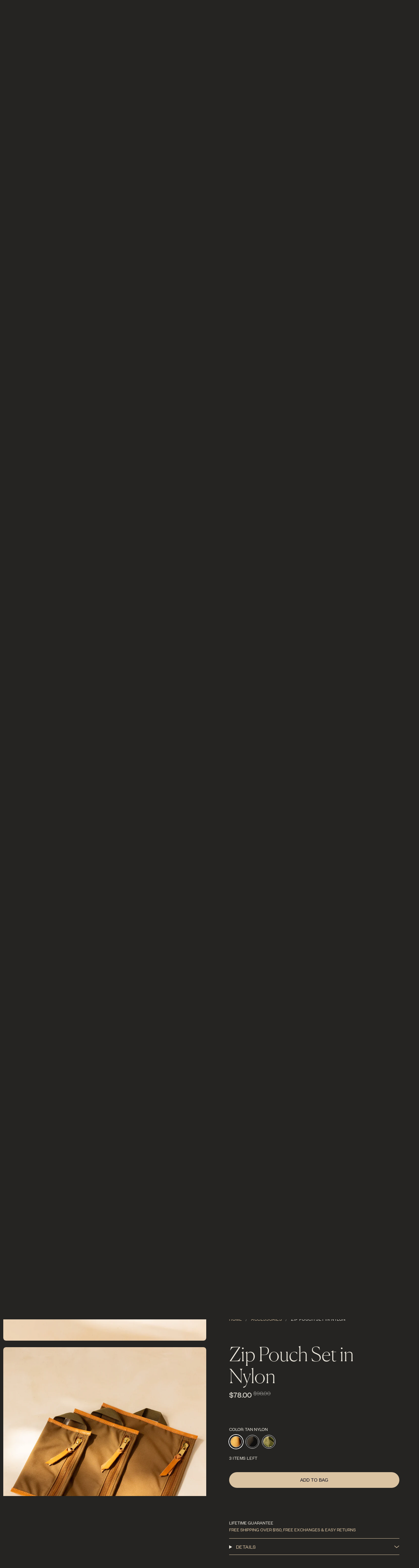

--- FILE ---
content_type: text/html; charset=utf-8
request_url: https://joshuvela.com/collections/accessories/products/zip-pouch-set-in-nylon?variant=39839193137263
body_size: 49691
content:


 <!doctype html>
<html class="no-js no-touch" lang="en">
<head> <meta charset="utf-8"> <meta http-equiv="cleartype" content="on"> <meta name="robots" content="index,follow"> <meta name="viewport" content="width=device-width,initial-scale=1"> <meta name="theme-color" content="#252422"> <link rel="canonical" href="https://joshuvela.com/products/zip-pouch-set-in-nylon"><title>Zip Pouch Set in Nylon - JOSHUVELA</title> <!-- DNS prefetches --> <link rel="dns-prefetch" href="https://cdn.shopify.com"> <link rel="dns-prefetch" href="https://fonts.shopify.com"> <link rel="dns-prefetch" href="https://monorail-edge.shopifysvc.com"> <link rel="dns-prefetch" href="https://ajax.googleapis.com"> <!-- Preconnects --> <link rel="preconnect" href="https://cdn.shopify.com" crossorigin> <link rel="preconnect" href="https://fonts.shopify.com" crossorigin> <link rel="preconnect" href="https://monorail-edge.shopifysvc.com"> <link rel="preconnect" href="https://ajax.googleapis.com"> <!-- Preloads --> <!-- Preload CSS --> <link rel="preload" href="//joshuvela.com/cdn/shop/t/14/assets/fancybox.css?v=30466120580444283401731395208" as="style"> <link rel="preload" href="//joshuvela.com/cdn/shop/t/14/assets/styles.css?v=122121331373961414221764631747" as="style"> <!-- Preload JS --> <link rel="preload" href="https://ajax.googleapis.com/ajax/libs/jquery/3.6.0/jquery.min.js" as="script"> <link rel="preload" href="//joshuvela.com/cdn/shop/t/14/assets/vendors.js?v=105789364703734492431731395208" as="script"> <link rel="preload" href="//joshuvela.com/cdn/shop/t/14/assets/utilities.js?v=94611970877063082381731912212" as="script"> <link rel="preload" href="//joshuvela.com/cdn/shop/t/14/assets/app.js?v=30281363482671889751731395208" as="script"> <link rel="preload" href="/services/javascripts/currencies.js" as="script"> <link rel="preload" href="//joshuvela.com/cdn/shop/t/14/assets/currencyConversion.js?v=131509219858779596601731395208" as="script"> <!-- CSS for Flex --> <link rel="stylesheet" href="//joshuvela.com/cdn/shop/t/14/assets/fancybox.css?v=30466120580444283401731395208"> <link rel="stylesheet" href="//joshuvela.com/cdn/shop/t/14/assets/styles.css?v=122121331373961414221764631747"> <link rel="stylesheet" href="//joshuvela.com/cdn/shop/t/14/assets/common.css?v=70365430581635420691732806112"> <script>
    window.PXUTheme = window.PXUTheme || {};
    window.PXUTheme.version = '5.2.1';
    window.PXUTheme.name = 'Flex';</script> <script>
    

window.PXUTheme = window.PXUTheme || {};


window.PXUTheme.info = {
  name: 'Flex',
  version: '3.0.0'
}


window.PXUTheme.currency = {};
window.PXUTheme.currency.show_multiple_currencies = null;
window.PXUTheme.currency.presentment_currency = "USD";
window.PXUTheme.currency.default_currency = "USD";
window.PXUTheme.currency.display_format = null;
window.PXUTheme.currency.money_format = "";
window.PXUTheme.currency.money_format_no_currency = "${{amount}}";
window.PXUTheme.currency.money_format_currency = "${{amount}} USD";
window.PXUTheme.currency.native_multi_currency = true;
window.PXUTheme.currency.iso_code = "USD";
window.PXUTheme.currency.symbol = "$";



window.PXUTheme.allCountryOptionTags = "\u003coption value=\"United States\" data-provinces=\"[[\u0026quot;Alabama\u0026quot;,\u0026quot;Alabama\u0026quot;],[\u0026quot;Alaska\u0026quot;,\u0026quot;Alaska\u0026quot;],[\u0026quot;American Samoa\u0026quot;,\u0026quot;American Samoa\u0026quot;],[\u0026quot;Arizona\u0026quot;,\u0026quot;Arizona\u0026quot;],[\u0026quot;Arkansas\u0026quot;,\u0026quot;Arkansas\u0026quot;],[\u0026quot;Armed Forces Americas\u0026quot;,\u0026quot;Armed Forces Americas\u0026quot;],[\u0026quot;Armed Forces Europe\u0026quot;,\u0026quot;Armed Forces Europe\u0026quot;],[\u0026quot;Armed Forces Pacific\u0026quot;,\u0026quot;Armed Forces Pacific\u0026quot;],[\u0026quot;California\u0026quot;,\u0026quot;California\u0026quot;],[\u0026quot;Colorado\u0026quot;,\u0026quot;Colorado\u0026quot;],[\u0026quot;Connecticut\u0026quot;,\u0026quot;Connecticut\u0026quot;],[\u0026quot;Delaware\u0026quot;,\u0026quot;Delaware\u0026quot;],[\u0026quot;District of Columbia\u0026quot;,\u0026quot;Washington DC\u0026quot;],[\u0026quot;Federated States of Micronesia\u0026quot;,\u0026quot;Micronesia\u0026quot;],[\u0026quot;Florida\u0026quot;,\u0026quot;Florida\u0026quot;],[\u0026quot;Georgia\u0026quot;,\u0026quot;Georgia\u0026quot;],[\u0026quot;Guam\u0026quot;,\u0026quot;Guam\u0026quot;],[\u0026quot;Hawaii\u0026quot;,\u0026quot;Hawaii\u0026quot;],[\u0026quot;Idaho\u0026quot;,\u0026quot;Idaho\u0026quot;],[\u0026quot;Illinois\u0026quot;,\u0026quot;Illinois\u0026quot;],[\u0026quot;Indiana\u0026quot;,\u0026quot;Indiana\u0026quot;],[\u0026quot;Iowa\u0026quot;,\u0026quot;Iowa\u0026quot;],[\u0026quot;Kansas\u0026quot;,\u0026quot;Kansas\u0026quot;],[\u0026quot;Kentucky\u0026quot;,\u0026quot;Kentucky\u0026quot;],[\u0026quot;Louisiana\u0026quot;,\u0026quot;Louisiana\u0026quot;],[\u0026quot;Maine\u0026quot;,\u0026quot;Maine\u0026quot;],[\u0026quot;Marshall Islands\u0026quot;,\u0026quot;Marshall Islands\u0026quot;],[\u0026quot;Maryland\u0026quot;,\u0026quot;Maryland\u0026quot;],[\u0026quot;Massachusetts\u0026quot;,\u0026quot;Massachusetts\u0026quot;],[\u0026quot;Michigan\u0026quot;,\u0026quot;Michigan\u0026quot;],[\u0026quot;Minnesota\u0026quot;,\u0026quot;Minnesota\u0026quot;],[\u0026quot;Mississippi\u0026quot;,\u0026quot;Mississippi\u0026quot;],[\u0026quot;Missouri\u0026quot;,\u0026quot;Missouri\u0026quot;],[\u0026quot;Montana\u0026quot;,\u0026quot;Montana\u0026quot;],[\u0026quot;Nebraska\u0026quot;,\u0026quot;Nebraska\u0026quot;],[\u0026quot;Nevada\u0026quot;,\u0026quot;Nevada\u0026quot;],[\u0026quot;New Hampshire\u0026quot;,\u0026quot;New Hampshire\u0026quot;],[\u0026quot;New Jersey\u0026quot;,\u0026quot;New Jersey\u0026quot;],[\u0026quot;New Mexico\u0026quot;,\u0026quot;New Mexico\u0026quot;],[\u0026quot;New York\u0026quot;,\u0026quot;New York\u0026quot;],[\u0026quot;North Carolina\u0026quot;,\u0026quot;North Carolina\u0026quot;],[\u0026quot;North Dakota\u0026quot;,\u0026quot;North Dakota\u0026quot;],[\u0026quot;Northern Mariana Islands\u0026quot;,\u0026quot;Northern Mariana Islands\u0026quot;],[\u0026quot;Ohio\u0026quot;,\u0026quot;Ohio\u0026quot;],[\u0026quot;Oklahoma\u0026quot;,\u0026quot;Oklahoma\u0026quot;],[\u0026quot;Oregon\u0026quot;,\u0026quot;Oregon\u0026quot;],[\u0026quot;Palau\u0026quot;,\u0026quot;Palau\u0026quot;],[\u0026quot;Pennsylvania\u0026quot;,\u0026quot;Pennsylvania\u0026quot;],[\u0026quot;Puerto Rico\u0026quot;,\u0026quot;Puerto Rico\u0026quot;],[\u0026quot;Rhode Island\u0026quot;,\u0026quot;Rhode Island\u0026quot;],[\u0026quot;South Carolina\u0026quot;,\u0026quot;South Carolina\u0026quot;],[\u0026quot;South Dakota\u0026quot;,\u0026quot;South Dakota\u0026quot;],[\u0026quot;Tennessee\u0026quot;,\u0026quot;Tennessee\u0026quot;],[\u0026quot;Texas\u0026quot;,\u0026quot;Texas\u0026quot;],[\u0026quot;Utah\u0026quot;,\u0026quot;Utah\u0026quot;],[\u0026quot;Vermont\u0026quot;,\u0026quot;Vermont\u0026quot;],[\u0026quot;Virgin Islands\u0026quot;,\u0026quot;U.S. Virgin Islands\u0026quot;],[\u0026quot;Virginia\u0026quot;,\u0026quot;Virginia\u0026quot;],[\u0026quot;Washington\u0026quot;,\u0026quot;Washington\u0026quot;],[\u0026quot;West Virginia\u0026quot;,\u0026quot;West Virginia\u0026quot;],[\u0026quot;Wisconsin\u0026quot;,\u0026quot;Wisconsin\u0026quot;],[\u0026quot;Wyoming\u0026quot;,\u0026quot;Wyoming\u0026quot;]]\"\u003eUnited States\u003c\/option\u003e\n\u003coption value=\"South Korea\" data-provinces=\"[[\u0026quot;Busan\u0026quot;,\u0026quot;Busan\u0026quot;],[\u0026quot;Chungbuk\u0026quot;,\u0026quot;North Chungcheong\u0026quot;],[\u0026quot;Chungnam\u0026quot;,\u0026quot;South Chungcheong\u0026quot;],[\u0026quot;Daegu\u0026quot;,\u0026quot;Daegu\u0026quot;],[\u0026quot;Daejeon\u0026quot;,\u0026quot;Daejeon\u0026quot;],[\u0026quot;Gangwon\u0026quot;,\u0026quot;Gangwon\u0026quot;],[\u0026quot;Gwangju\u0026quot;,\u0026quot;Gwangju City\u0026quot;],[\u0026quot;Gyeongbuk\u0026quot;,\u0026quot;North Gyeongsang\u0026quot;],[\u0026quot;Gyeonggi\u0026quot;,\u0026quot;Gyeonggi\u0026quot;],[\u0026quot;Gyeongnam\u0026quot;,\u0026quot;South Gyeongsang\u0026quot;],[\u0026quot;Incheon\u0026quot;,\u0026quot;Incheon\u0026quot;],[\u0026quot;Jeju\u0026quot;,\u0026quot;Jeju\u0026quot;],[\u0026quot;Jeonbuk\u0026quot;,\u0026quot;North Jeolla\u0026quot;],[\u0026quot;Jeonnam\u0026quot;,\u0026quot;South Jeolla\u0026quot;],[\u0026quot;Sejong\u0026quot;,\u0026quot;Sejong\u0026quot;],[\u0026quot;Seoul\u0026quot;,\u0026quot;Seoul\u0026quot;],[\u0026quot;Ulsan\u0026quot;,\u0026quot;Ulsan\u0026quot;]]\"\u003eSouth Korea\u003c\/option\u003e\n\u003coption value=\"Ireland\" data-provinces=\"[[\u0026quot;Carlow\u0026quot;,\u0026quot;Carlow\u0026quot;],[\u0026quot;Cavan\u0026quot;,\u0026quot;Cavan\u0026quot;],[\u0026quot;Clare\u0026quot;,\u0026quot;Clare\u0026quot;],[\u0026quot;Cork\u0026quot;,\u0026quot;Cork\u0026quot;],[\u0026quot;Donegal\u0026quot;,\u0026quot;Donegal\u0026quot;],[\u0026quot;Dublin\u0026quot;,\u0026quot;Dublin\u0026quot;],[\u0026quot;Galway\u0026quot;,\u0026quot;Galway\u0026quot;],[\u0026quot;Kerry\u0026quot;,\u0026quot;Kerry\u0026quot;],[\u0026quot;Kildare\u0026quot;,\u0026quot;Kildare\u0026quot;],[\u0026quot;Kilkenny\u0026quot;,\u0026quot;Kilkenny\u0026quot;],[\u0026quot;Laois\u0026quot;,\u0026quot;Laois\u0026quot;],[\u0026quot;Leitrim\u0026quot;,\u0026quot;Leitrim\u0026quot;],[\u0026quot;Limerick\u0026quot;,\u0026quot;Limerick\u0026quot;],[\u0026quot;Longford\u0026quot;,\u0026quot;Longford\u0026quot;],[\u0026quot;Louth\u0026quot;,\u0026quot;Louth\u0026quot;],[\u0026quot;Mayo\u0026quot;,\u0026quot;Mayo\u0026quot;],[\u0026quot;Meath\u0026quot;,\u0026quot;Meath\u0026quot;],[\u0026quot;Monaghan\u0026quot;,\u0026quot;Monaghan\u0026quot;],[\u0026quot;Offaly\u0026quot;,\u0026quot;Offaly\u0026quot;],[\u0026quot;Roscommon\u0026quot;,\u0026quot;Roscommon\u0026quot;],[\u0026quot;Sligo\u0026quot;,\u0026quot;Sligo\u0026quot;],[\u0026quot;Tipperary\u0026quot;,\u0026quot;Tipperary\u0026quot;],[\u0026quot;Waterford\u0026quot;,\u0026quot;Waterford\u0026quot;],[\u0026quot;Westmeath\u0026quot;,\u0026quot;Westmeath\u0026quot;],[\u0026quot;Wexford\u0026quot;,\u0026quot;Wexford\u0026quot;],[\u0026quot;Wicklow\u0026quot;,\u0026quot;Wicklow\u0026quot;]]\"\u003eIreland\u003c\/option\u003e\n\u003coption value=\"Japan\" data-provinces=\"[[\u0026quot;Aichi\u0026quot;,\u0026quot;Aichi\u0026quot;],[\u0026quot;Akita\u0026quot;,\u0026quot;Akita\u0026quot;],[\u0026quot;Aomori\u0026quot;,\u0026quot;Aomori\u0026quot;],[\u0026quot;Chiba\u0026quot;,\u0026quot;Chiba\u0026quot;],[\u0026quot;Ehime\u0026quot;,\u0026quot;Ehime\u0026quot;],[\u0026quot;Fukui\u0026quot;,\u0026quot;Fukui\u0026quot;],[\u0026quot;Fukuoka\u0026quot;,\u0026quot;Fukuoka\u0026quot;],[\u0026quot;Fukushima\u0026quot;,\u0026quot;Fukushima\u0026quot;],[\u0026quot;Gifu\u0026quot;,\u0026quot;Gifu\u0026quot;],[\u0026quot;Gunma\u0026quot;,\u0026quot;Gunma\u0026quot;],[\u0026quot;Hiroshima\u0026quot;,\u0026quot;Hiroshima\u0026quot;],[\u0026quot;Hokkaidō\u0026quot;,\u0026quot;Hokkaido\u0026quot;],[\u0026quot;Hyōgo\u0026quot;,\u0026quot;Hyogo\u0026quot;],[\u0026quot;Ibaraki\u0026quot;,\u0026quot;Ibaraki\u0026quot;],[\u0026quot;Ishikawa\u0026quot;,\u0026quot;Ishikawa\u0026quot;],[\u0026quot;Iwate\u0026quot;,\u0026quot;Iwate\u0026quot;],[\u0026quot;Kagawa\u0026quot;,\u0026quot;Kagawa\u0026quot;],[\u0026quot;Kagoshima\u0026quot;,\u0026quot;Kagoshima\u0026quot;],[\u0026quot;Kanagawa\u0026quot;,\u0026quot;Kanagawa\u0026quot;],[\u0026quot;Kumamoto\u0026quot;,\u0026quot;Kumamoto\u0026quot;],[\u0026quot;Kyōto\u0026quot;,\u0026quot;Kyoto\u0026quot;],[\u0026quot;Kōchi\u0026quot;,\u0026quot;Kochi\u0026quot;],[\u0026quot;Mie\u0026quot;,\u0026quot;Mie\u0026quot;],[\u0026quot;Miyagi\u0026quot;,\u0026quot;Miyagi\u0026quot;],[\u0026quot;Miyazaki\u0026quot;,\u0026quot;Miyazaki\u0026quot;],[\u0026quot;Nagano\u0026quot;,\u0026quot;Nagano\u0026quot;],[\u0026quot;Nagasaki\u0026quot;,\u0026quot;Nagasaki\u0026quot;],[\u0026quot;Nara\u0026quot;,\u0026quot;Nara\u0026quot;],[\u0026quot;Niigata\u0026quot;,\u0026quot;Niigata\u0026quot;],[\u0026quot;Okayama\u0026quot;,\u0026quot;Okayama\u0026quot;],[\u0026quot;Okinawa\u0026quot;,\u0026quot;Okinawa\u0026quot;],[\u0026quot;Saga\u0026quot;,\u0026quot;Saga\u0026quot;],[\u0026quot;Saitama\u0026quot;,\u0026quot;Saitama\u0026quot;],[\u0026quot;Shiga\u0026quot;,\u0026quot;Shiga\u0026quot;],[\u0026quot;Shimane\u0026quot;,\u0026quot;Shimane\u0026quot;],[\u0026quot;Shizuoka\u0026quot;,\u0026quot;Shizuoka\u0026quot;],[\u0026quot;Tochigi\u0026quot;,\u0026quot;Tochigi\u0026quot;],[\u0026quot;Tokushima\u0026quot;,\u0026quot;Tokushima\u0026quot;],[\u0026quot;Tottori\u0026quot;,\u0026quot;Tottori\u0026quot;],[\u0026quot;Toyama\u0026quot;,\u0026quot;Toyama\u0026quot;],[\u0026quot;Tōkyō\u0026quot;,\u0026quot;Tokyo\u0026quot;],[\u0026quot;Wakayama\u0026quot;,\u0026quot;Wakayama\u0026quot;],[\u0026quot;Yamagata\u0026quot;,\u0026quot;Yamagata\u0026quot;],[\u0026quot;Yamaguchi\u0026quot;,\u0026quot;Yamaguchi\u0026quot;],[\u0026quot;Yamanashi\u0026quot;,\u0026quot;Yamanashi\u0026quot;],[\u0026quot;Ōita\u0026quot;,\u0026quot;Oita\u0026quot;],[\u0026quot;Ōsaka\u0026quot;,\u0026quot;Osaka\u0026quot;]]\"\u003eJapan\u003c\/option\u003e\n\u003coption value=\"---\" data-provinces=\"[]\"\u003e---\u003c\/option\u003e\n\u003coption value=\"Afghanistan\" data-provinces=\"[]\"\u003eAfghanistan\u003c\/option\u003e\n\u003coption value=\"Aland Islands\" data-provinces=\"[]\"\u003eÅland Islands\u003c\/option\u003e\n\u003coption value=\"Albania\" data-provinces=\"[]\"\u003eAlbania\u003c\/option\u003e\n\u003coption value=\"Algeria\" data-provinces=\"[]\"\u003eAlgeria\u003c\/option\u003e\n\u003coption value=\"Andorra\" data-provinces=\"[]\"\u003eAndorra\u003c\/option\u003e\n\u003coption value=\"Angola\" data-provinces=\"[]\"\u003eAngola\u003c\/option\u003e\n\u003coption value=\"Anguilla\" data-provinces=\"[]\"\u003eAnguilla\u003c\/option\u003e\n\u003coption value=\"Antigua And Barbuda\" data-provinces=\"[]\"\u003eAntigua \u0026 Barbuda\u003c\/option\u003e\n\u003coption value=\"Argentina\" data-provinces=\"[[\u0026quot;Buenos Aires\u0026quot;,\u0026quot;Buenos Aires Province\u0026quot;],[\u0026quot;Catamarca\u0026quot;,\u0026quot;Catamarca\u0026quot;],[\u0026quot;Chaco\u0026quot;,\u0026quot;Chaco\u0026quot;],[\u0026quot;Chubut\u0026quot;,\u0026quot;Chubut\u0026quot;],[\u0026quot;Ciudad Autónoma de Buenos Aires\u0026quot;,\u0026quot;Buenos Aires (Autonomous City)\u0026quot;],[\u0026quot;Corrientes\u0026quot;,\u0026quot;Corrientes\u0026quot;],[\u0026quot;Córdoba\u0026quot;,\u0026quot;Córdoba\u0026quot;],[\u0026quot;Entre Ríos\u0026quot;,\u0026quot;Entre Ríos\u0026quot;],[\u0026quot;Formosa\u0026quot;,\u0026quot;Formosa\u0026quot;],[\u0026quot;Jujuy\u0026quot;,\u0026quot;Jujuy\u0026quot;],[\u0026quot;La Pampa\u0026quot;,\u0026quot;La Pampa\u0026quot;],[\u0026quot;La Rioja\u0026quot;,\u0026quot;La Rioja\u0026quot;],[\u0026quot;Mendoza\u0026quot;,\u0026quot;Mendoza\u0026quot;],[\u0026quot;Misiones\u0026quot;,\u0026quot;Misiones\u0026quot;],[\u0026quot;Neuquén\u0026quot;,\u0026quot;Neuquén\u0026quot;],[\u0026quot;Río Negro\u0026quot;,\u0026quot;Río Negro\u0026quot;],[\u0026quot;Salta\u0026quot;,\u0026quot;Salta\u0026quot;],[\u0026quot;San Juan\u0026quot;,\u0026quot;San Juan\u0026quot;],[\u0026quot;San Luis\u0026quot;,\u0026quot;San Luis\u0026quot;],[\u0026quot;Santa Cruz\u0026quot;,\u0026quot;Santa Cruz\u0026quot;],[\u0026quot;Santa Fe\u0026quot;,\u0026quot;Santa Fe\u0026quot;],[\u0026quot;Santiago Del Estero\u0026quot;,\u0026quot;Santiago del Estero\u0026quot;],[\u0026quot;Tierra Del Fuego\u0026quot;,\u0026quot;Tierra del Fuego\u0026quot;],[\u0026quot;Tucumán\u0026quot;,\u0026quot;Tucumán\u0026quot;]]\"\u003eArgentina\u003c\/option\u003e\n\u003coption value=\"Armenia\" data-provinces=\"[]\"\u003eArmenia\u003c\/option\u003e\n\u003coption value=\"Aruba\" data-provinces=\"[]\"\u003eAruba\u003c\/option\u003e\n\u003coption value=\"Ascension Island\" data-provinces=\"[]\"\u003eAscension Island\u003c\/option\u003e\n\u003coption value=\"Australia\" data-provinces=\"[[\u0026quot;Australian Capital Territory\u0026quot;,\u0026quot;Australian Capital Territory\u0026quot;],[\u0026quot;New South Wales\u0026quot;,\u0026quot;New South Wales\u0026quot;],[\u0026quot;Northern Territory\u0026quot;,\u0026quot;Northern Territory\u0026quot;],[\u0026quot;Queensland\u0026quot;,\u0026quot;Queensland\u0026quot;],[\u0026quot;South Australia\u0026quot;,\u0026quot;South Australia\u0026quot;],[\u0026quot;Tasmania\u0026quot;,\u0026quot;Tasmania\u0026quot;],[\u0026quot;Victoria\u0026quot;,\u0026quot;Victoria\u0026quot;],[\u0026quot;Western Australia\u0026quot;,\u0026quot;Western Australia\u0026quot;]]\"\u003eAustralia\u003c\/option\u003e\n\u003coption value=\"Austria\" data-provinces=\"[]\"\u003eAustria\u003c\/option\u003e\n\u003coption value=\"Azerbaijan\" data-provinces=\"[]\"\u003eAzerbaijan\u003c\/option\u003e\n\u003coption value=\"Bahamas\" data-provinces=\"[]\"\u003eBahamas\u003c\/option\u003e\n\u003coption value=\"Bahrain\" data-provinces=\"[]\"\u003eBahrain\u003c\/option\u003e\n\u003coption value=\"Bangladesh\" data-provinces=\"[]\"\u003eBangladesh\u003c\/option\u003e\n\u003coption value=\"Barbados\" data-provinces=\"[]\"\u003eBarbados\u003c\/option\u003e\n\u003coption value=\"Belarus\" data-provinces=\"[]\"\u003eBelarus\u003c\/option\u003e\n\u003coption value=\"Belgium\" data-provinces=\"[]\"\u003eBelgium\u003c\/option\u003e\n\u003coption value=\"Belize\" data-provinces=\"[]\"\u003eBelize\u003c\/option\u003e\n\u003coption value=\"Benin\" data-provinces=\"[]\"\u003eBenin\u003c\/option\u003e\n\u003coption value=\"Bermuda\" data-provinces=\"[]\"\u003eBermuda\u003c\/option\u003e\n\u003coption value=\"Bhutan\" data-provinces=\"[]\"\u003eBhutan\u003c\/option\u003e\n\u003coption value=\"Bolivia\" data-provinces=\"[]\"\u003eBolivia\u003c\/option\u003e\n\u003coption value=\"Bosnia And Herzegovina\" data-provinces=\"[]\"\u003eBosnia \u0026 Herzegovina\u003c\/option\u003e\n\u003coption value=\"Botswana\" data-provinces=\"[]\"\u003eBotswana\u003c\/option\u003e\n\u003coption value=\"Brazil\" data-provinces=\"[[\u0026quot;Acre\u0026quot;,\u0026quot;Acre\u0026quot;],[\u0026quot;Alagoas\u0026quot;,\u0026quot;Alagoas\u0026quot;],[\u0026quot;Amapá\u0026quot;,\u0026quot;Amapá\u0026quot;],[\u0026quot;Amazonas\u0026quot;,\u0026quot;Amazonas\u0026quot;],[\u0026quot;Bahia\u0026quot;,\u0026quot;Bahia\u0026quot;],[\u0026quot;Ceará\u0026quot;,\u0026quot;Ceará\u0026quot;],[\u0026quot;Distrito Federal\u0026quot;,\u0026quot;Federal District\u0026quot;],[\u0026quot;Espírito Santo\u0026quot;,\u0026quot;Espírito Santo\u0026quot;],[\u0026quot;Goiás\u0026quot;,\u0026quot;Goiás\u0026quot;],[\u0026quot;Maranhão\u0026quot;,\u0026quot;Maranhão\u0026quot;],[\u0026quot;Mato Grosso\u0026quot;,\u0026quot;Mato Grosso\u0026quot;],[\u0026quot;Mato Grosso do Sul\u0026quot;,\u0026quot;Mato Grosso do Sul\u0026quot;],[\u0026quot;Minas Gerais\u0026quot;,\u0026quot;Minas Gerais\u0026quot;],[\u0026quot;Paraná\u0026quot;,\u0026quot;Paraná\u0026quot;],[\u0026quot;Paraíba\u0026quot;,\u0026quot;Paraíba\u0026quot;],[\u0026quot;Pará\u0026quot;,\u0026quot;Pará\u0026quot;],[\u0026quot;Pernambuco\u0026quot;,\u0026quot;Pernambuco\u0026quot;],[\u0026quot;Piauí\u0026quot;,\u0026quot;Piauí\u0026quot;],[\u0026quot;Rio Grande do Norte\u0026quot;,\u0026quot;Rio Grande do Norte\u0026quot;],[\u0026quot;Rio Grande do Sul\u0026quot;,\u0026quot;Rio Grande do Sul\u0026quot;],[\u0026quot;Rio de Janeiro\u0026quot;,\u0026quot;Rio de Janeiro\u0026quot;],[\u0026quot;Rondônia\u0026quot;,\u0026quot;Rondônia\u0026quot;],[\u0026quot;Roraima\u0026quot;,\u0026quot;Roraima\u0026quot;],[\u0026quot;Santa Catarina\u0026quot;,\u0026quot;Santa Catarina\u0026quot;],[\u0026quot;Sergipe\u0026quot;,\u0026quot;Sergipe\u0026quot;],[\u0026quot;São Paulo\u0026quot;,\u0026quot;São Paulo\u0026quot;],[\u0026quot;Tocantins\u0026quot;,\u0026quot;Tocantins\u0026quot;]]\"\u003eBrazil\u003c\/option\u003e\n\u003coption value=\"British Indian Ocean Territory\" data-provinces=\"[]\"\u003eBritish Indian Ocean Territory\u003c\/option\u003e\n\u003coption value=\"Virgin Islands, British\" data-provinces=\"[]\"\u003eBritish Virgin Islands\u003c\/option\u003e\n\u003coption value=\"Brunei\" data-provinces=\"[]\"\u003eBrunei\u003c\/option\u003e\n\u003coption value=\"Bulgaria\" data-provinces=\"[]\"\u003eBulgaria\u003c\/option\u003e\n\u003coption value=\"Burkina Faso\" data-provinces=\"[]\"\u003eBurkina Faso\u003c\/option\u003e\n\u003coption value=\"Burundi\" data-provinces=\"[]\"\u003eBurundi\u003c\/option\u003e\n\u003coption value=\"Cambodia\" data-provinces=\"[]\"\u003eCambodia\u003c\/option\u003e\n\u003coption value=\"Republic of Cameroon\" data-provinces=\"[]\"\u003eCameroon\u003c\/option\u003e\n\u003coption value=\"Canada\" data-provinces=\"[[\u0026quot;Alberta\u0026quot;,\u0026quot;Alberta\u0026quot;],[\u0026quot;British Columbia\u0026quot;,\u0026quot;British Columbia\u0026quot;],[\u0026quot;Manitoba\u0026quot;,\u0026quot;Manitoba\u0026quot;],[\u0026quot;New Brunswick\u0026quot;,\u0026quot;New Brunswick\u0026quot;],[\u0026quot;Newfoundland and Labrador\u0026quot;,\u0026quot;Newfoundland and Labrador\u0026quot;],[\u0026quot;Northwest Territories\u0026quot;,\u0026quot;Northwest Territories\u0026quot;],[\u0026quot;Nova Scotia\u0026quot;,\u0026quot;Nova Scotia\u0026quot;],[\u0026quot;Nunavut\u0026quot;,\u0026quot;Nunavut\u0026quot;],[\u0026quot;Ontario\u0026quot;,\u0026quot;Ontario\u0026quot;],[\u0026quot;Prince Edward Island\u0026quot;,\u0026quot;Prince Edward Island\u0026quot;],[\u0026quot;Quebec\u0026quot;,\u0026quot;Quebec\u0026quot;],[\u0026quot;Saskatchewan\u0026quot;,\u0026quot;Saskatchewan\u0026quot;],[\u0026quot;Yukon\u0026quot;,\u0026quot;Yukon\u0026quot;]]\"\u003eCanada\u003c\/option\u003e\n\u003coption value=\"Cape Verde\" data-provinces=\"[]\"\u003eCape Verde\u003c\/option\u003e\n\u003coption value=\"Caribbean Netherlands\" data-provinces=\"[]\"\u003eCaribbean Netherlands\u003c\/option\u003e\n\u003coption value=\"Cayman Islands\" data-provinces=\"[]\"\u003eCayman Islands\u003c\/option\u003e\n\u003coption value=\"Central African Republic\" data-provinces=\"[]\"\u003eCentral African Republic\u003c\/option\u003e\n\u003coption value=\"Chad\" data-provinces=\"[]\"\u003eChad\u003c\/option\u003e\n\u003coption value=\"Chile\" data-provinces=\"[[\u0026quot;Antofagasta\u0026quot;,\u0026quot;Antofagasta\u0026quot;],[\u0026quot;Araucanía\u0026quot;,\u0026quot;Araucanía\u0026quot;],[\u0026quot;Arica and Parinacota\u0026quot;,\u0026quot;Arica y Parinacota\u0026quot;],[\u0026quot;Atacama\u0026quot;,\u0026quot;Atacama\u0026quot;],[\u0026quot;Aysén\u0026quot;,\u0026quot;Aysén\u0026quot;],[\u0026quot;Biobío\u0026quot;,\u0026quot;Bío Bío\u0026quot;],[\u0026quot;Coquimbo\u0026quot;,\u0026quot;Coquimbo\u0026quot;],[\u0026quot;Los Lagos\u0026quot;,\u0026quot;Los Lagos\u0026quot;],[\u0026quot;Los Ríos\u0026quot;,\u0026quot;Los Ríos\u0026quot;],[\u0026quot;Magallanes\u0026quot;,\u0026quot;Magallanes Region\u0026quot;],[\u0026quot;Maule\u0026quot;,\u0026quot;Maule\u0026quot;],[\u0026quot;O\u0026#39;Higgins\u0026quot;,\u0026quot;Libertador General Bernardo O’Higgins\u0026quot;],[\u0026quot;Santiago\u0026quot;,\u0026quot;Santiago Metropolitan\u0026quot;],[\u0026quot;Tarapacá\u0026quot;,\u0026quot;Tarapacá\u0026quot;],[\u0026quot;Valparaíso\u0026quot;,\u0026quot;Valparaíso\u0026quot;],[\u0026quot;Ñuble\u0026quot;,\u0026quot;Ñuble\u0026quot;]]\"\u003eChile\u003c\/option\u003e\n\u003coption value=\"China\" data-provinces=\"[[\u0026quot;Anhui\u0026quot;,\u0026quot;Anhui\u0026quot;],[\u0026quot;Beijing\u0026quot;,\u0026quot;Beijing\u0026quot;],[\u0026quot;Chongqing\u0026quot;,\u0026quot;Chongqing\u0026quot;],[\u0026quot;Fujian\u0026quot;,\u0026quot;Fujian\u0026quot;],[\u0026quot;Gansu\u0026quot;,\u0026quot;Gansu\u0026quot;],[\u0026quot;Guangdong\u0026quot;,\u0026quot;Guangdong\u0026quot;],[\u0026quot;Guangxi\u0026quot;,\u0026quot;Guangxi\u0026quot;],[\u0026quot;Guizhou\u0026quot;,\u0026quot;Guizhou\u0026quot;],[\u0026quot;Hainan\u0026quot;,\u0026quot;Hainan\u0026quot;],[\u0026quot;Hebei\u0026quot;,\u0026quot;Hebei\u0026quot;],[\u0026quot;Heilongjiang\u0026quot;,\u0026quot;Heilongjiang\u0026quot;],[\u0026quot;Henan\u0026quot;,\u0026quot;Henan\u0026quot;],[\u0026quot;Hubei\u0026quot;,\u0026quot;Hubei\u0026quot;],[\u0026quot;Hunan\u0026quot;,\u0026quot;Hunan\u0026quot;],[\u0026quot;Inner Mongolia\u0026quot;,\u0026quot;Inner Mongolia\u0026quot;],[\u0026quot;Jiangsu\u0026quot;,\u0026quot;Jiangsu\u0026quot;],[\u0026quot;Jiangxi\u0026quot;,\u0026quot;Jiangxi\u0026quot;],[\u0026quot;Jilin\u0026quot;,\u0026quot;Jilin\u0026quot;],[\u0026quot;Liaoning\u0026quot;,\u0026quot;Liaoning\u0026quot;],[\u0026quot;Ningxia\u0026quot;,\u0026quot;Ningxia\u0026quot;],[\u0026quot;Qinghai\u0026quot;,\u0026quot;Qinghai\u0026quot;],[\u0026quot;Shaanxi\u0026quot;,\u0026quot;Shaanxi\u0026quot;],[\u0026quot;Shandong\u0026quot;,\u0026quot;Shandong\u0026quot;],[\u0026quot;Shanghai\u0026quot;,\u0026quot;Shanghai\u0026quot;],[\u0026quot;Shanxi\u0026quot;,\u0026quot;Shanxi\u0026quot;],[\u0026quot;Sichuan\u0026quot;,\u0026quot;Sichuan\u0026quot;],[\u0026quot;Tianjin\u0026quot;,\u0026quot;Tianjin\u0026quot;],[\u0026quot;Xinjiang\u0026quot;,\u0026quot;Xinjiang\u0026quot;],[\u0026quot;Xizang\u0026quot;,\u0026quot;Tibet\u0026quot;],[\u0026quot;Yunnan\u0026quot;,\u0026quot;Yunnan\u0026quot;],[\u0026quot;Zhejiang\u0026quot;,\u0026quot;Zhejiang\u0026quot;]]\"\u003eChina\u003c\/option\u003e\n\u003coption value=\"Christmas Island\" data-provinces=\"[]\"\u003eChristmas Island\u003c\/option\u003e\n\u003coption value=\"Cocos (Keeling) Islands\" data-provinces=\"[]\"\u003eCocos (Keeling) Islands\u003c\/option\u003e\n\u003coption value=\"Colombia\" data-provinces=\"[[\u0026quot;Amazonas\u0026quot;,\u0026quot;Amazonas\u0026quot;],[\u0026quot;Antioquia\u0026quot;,\u0026quot;Antioquia\u0026quot;],[\u0026quot;Arauca\u0026quot;,\u0026quot;Arauca\u0026quot;],[\u0026quot;Atlántico\u0026quot;,\u0026quot;Atlántico\u0026quot;],[\u0026quot;Bogotá, D.C.\u0026quot;,\u0026quot;Capital District\u0026quot;],[\u0026quot;Bolívar\u0026quot;,\u0026quot;Bolívar\u0026quot;],[\u0026quot;Boyacá\u0026quot;,\u0026quot;Boyacá\u0026quot;],[\u0026quot;Caldas\u0026quot;,\u0026quot;Caldas\u0026quot;],[\u0026quot;Caquetá\u0026quot;,\u0026quot;Caquetá\u0026quot;],[\u0026quot;Casanare\u0026quot;,\u0026quot;Casanare\u0026quot;],[\u0026quot;Cauca\u0026quot;,\u0026quot;Cauca\u0026quot;],[\u0026quot;Cesar\u0026quot;,\u0026quot;Cesar\u0026quot;],[\u0026quot;Chocó\u0026quot;,\u0026quot;Chocó\u0026quot;],[\u0026quot;Cundinamarca\u0026quot;,\u0026quot;Cundinamarca\u0026quot;],[\u0026quot;Córdoba\u0026quot;,\u0026quot;Córdoba\u0026quot;],[\u0026quot;Guainía\u0026quot;,\u0026quot;Guainía\u0026quot;],[\u0026quot;Guaviare\u0026quot;,\u0026quot;Guaviare\u0026quot;],[\u0026quot;Huila\u0026quot;,\u0026quot;Huila\u0026quot;],[\u0026quot;La Guajira\u0026quot;,\u0026quot;La Guajira\u0026quot;],[\u0026quot;Magdalena\u0026quot;,\u0026quot;Magdalena\u0026quot;],[\u0026quot;Meta\u0026quot;,\u0026quot;Meta\u0026quot;],[\u0026quot;Nariño\u0026quot;,\u0026quot;Nariño\u0026quot;],[\u0026quot;Norte de Santander\u0026quot;,\u0026quot;Norte de Santander\u0026quot;],[\u0026quot;Putumayo\u0026quot;,\u0026quot;Putumayo\u0026quot;],[\u0026quot;Quindío\u0026quot;,\u0026quot;Quindío\u0026quot;],[\u0026quot;Risaralda\u0026quot;,\u0026quot;Risaralda\u0026quot;],[\u0026quot;San Andrés, Providencia y Santa Catalina\u0026quot;,\u0026quot;San Andrés \\u0026 Providencia\u0026quot;],[\u0026quot;Santander\u0026quot;,\u0026quot;Santander\u0026quot;],[\u0026quot;Sucre\u0026quot;,\u0026quot;Sucre\u0026quot;],[\u0026quot;Tolima\u0026quot;,\u0026quot;Tolima\u0026quot;],[\u0026quot;Valle del Cauca\u0026quot;,\u0026quot;Valle del Cauca\u0026quot;],[\u0026quot;Vaupés\u0026quot;,\u0026quot;Vaupés\u0026quot;],[\u0026quot;Vichada\u0026quot;,\u0026quot;Vichada\u0026quot;]]\"\u003eColombia\u003c\/option\u003e\n\u003coption value=\"Comoros\" data-provinces=\"[]\"\u003eComoros\u003c\/option\u003e\n\u003coption value=\"Congo\" data-provinces=\"[]\"\u003eCongo - Brazzaville\u003c\/option\u003e\n\u003coption value=\"Congo, The Democratic Republic Of The\" data-provinces=\"[]\"\u003eCongo - Kinshasa\u003c\/option\u003e\n\u003coption value=\"Cook Islands\" data-provinces=\"[]\"\u003eCook Islands\u003c\/option\u003e\n\u003coption value=\"Costa Rica\" data-provinces=\"[[\u0026quot;Alajuela\u0026quot;,\u0026quot;Alajuela\u0026quot;],[\u0026quot;Cartago\u0026quot;,\u0026quot;Cartago\u0026quot;],[\u0026quot;Guanacaste\u0026quot;,\u0026quot;Guanacaste\u0026quot;],[\u0026quot;Heredia\u0026quot;,\u0026quot;Heredia\u0026quot;],[\u0026quot;Limón\u0026quot;,\u0026quot;Limón\u0026quot;],[\u0026quot;Puntarenas\u0026quot;,\u0026quot;Puntarenas\u0026quot;],[\u0026quot;San José\u0026quot;,\u0026quot;San José\u0026quot;]]\"\u003eCosta Rica\u003c\/option\u003e\n\u003coption value=\"Croatia\" data-provinces=\"[]\"\u003eCroatia\u003c\/option\u003e\n\u003coption value=\"Curaçao\" data-provinces=\"[]\"\u003eCuraçao\u003c\/option\u003e\n\u003coption value=\"Cyprus\" data-provinces=\"[]\"\u003eCyprus\u003c\/option\u003e\n\u003coption value=\"Czech Republic\" data-provinces=\"[]\"\u003eCzechia\u003c\/option\u003e\n\u003coption value=\"Côte d'Ivoire\" data-provinces=\"[]\"\u003eCôte d’Ivoire\u003c\/option\u003e\n\u003coption value=\"Denmark\" data-provinces=\"[]\"\u003eDenmark\u003c\/option\u003e\n\u003coption value=\"Djibouti\" data-provinces=\"[]\"\u003eDjibouti\u003c\/option\u003e\n\u003coption value=\"Dominica\" data-provinces=\"[]\"\u003eDominica\u003c\/option\u003e\n\u003coption value=\"Dominican Republic\" data-provinces=\"[]\"\u003eDominican Republic\u003c\/option\u003e\n\u003coption value=\"Ecuador\" data-provinces=\"[]\"\u003eEcuador\u003c\/option\u003e\n\u003coption value=\"Egypt\" data-provinces=\"[[\u0026quot;6th of October\u0026quot;,\u0026quot;6th of October\u0026quot;],[\u0026quot;Al Sharqia\u0026quot;,\u0026quot;Al Sharqia\u0026quot;],[\u0026quot;Alexandria\u0026quot;,\u0026quot;Alexandria\u0026quot;],[\u0026quot;Aswan\u0026quot;,\u0026quot;Aswan\u0026quot;],[\u0026quot;Asyut\u0026quot;,\u0026quot;Asyut\u0026quot;],[\u0026quot;Beheira\u0026quot;,\u0026quot;Beheira\u0026quot;],[\u0026quot;Beni Suef\u0026quot;,\u0026quot;Beni Suef\u0026quot;],[\u0026quot;Cairo\u0026quot;,\u0026quot;Cairo\u0026quot;],[\u0026quot;Dakahlia\u0026quot;,\u0026quot;Dakahlia\u0026quot;],[\u0026quot;Damietta\u0026quot;,\u0026quot;Damietta\u0026quot;],[\u0026quot;Faiyum\u0026quot;,\u0026quot;Faiyum\u0026quot;],[\u0026quot;Gharbia\u0026quot;,\u0026quot;Gharbia\u0026quot;],[\u0026quot;Giza\u0026quot;,\u0026quot;Giza\u0026quot;],[\u0026quot;Helwan\u0026quot;,\u0026quot;Helwan\u0026quot;],[\u0026quot;Ismailia\u0026quot;,\u0026quot;Ismailia\u0026quot;],[\u0026quot;Kafr el-Sheikh\u0026quot;,\u0026quot;Kafr el-Sheikh\u0026quot;],[\u0026quot;Luxor\u0026quot;,\u0026quot;Luxor\u0026quot;],[\u0026quot;Matrouh\u0026quot;,\u0026quot;Matrouh\u0026quot;],[\u0026quot;Minya\u0026quot;,\u0026quot;Minya\u0026quot;],[\u0026quot;Monufia\u0026quot;,\u0026quot;Monufia\u0026quot;],[\u0026quot;New Valley\u0026quot;,\u0026quot;New Valley\u0026quot;],[\u0026quot;North Sinai\u0026quot;,\u0026quot;North Sinai\u0026quot;],[\u0026quot;Port Said\u0026quot;,\u0026quot;Port Said\u0026quot;],[\u0026quot;Qalyubia\u0026quot;,\u0026quot;Qalyubia\u0026quot;],[\u0026quot;Qena\u0026quot;,\u0026quot;Qena\u0026quot;],[\u0026quot;Red Sea\u0026quot;,\u0026quot;Red Sea\u0026quot;],[\u0026quot;Sohag\u0026quot;,\u0026quot;Sohag\u0026quot;],[\u0026quot;South Sinai\u0026quot;,\u0026quot;South Sinai\u0026quot;],[\u0026quot;Suez\u0026quot;,\u0026quot;Suez\u0026quot;]]\"\u003eEgypt\u003c\/option\u003e\n\u003coption value=\"El Salvador\" data-provinces=\"[[\u0026quot;Ahuachapán\u0026quot;,\u0026quot;Ahuachapán\u0026quot;],[\u0026quot;Cabañas\u0026quot;,\u0026quot;Cabañas\u0026quot;],[\u0026quot;Chalatenango\u0026quot;,\u0026quot;Chalatenango\u0026quot;],[\u0026quot;Cuscatlán\u0026quot;,\u0026quot;Cuscatlán\u0026quot;],[\u0026quot;La Libertad\u0026quot;,\u0026quot;La Libertad\u0026quot;],[\u0026quot;La Paz\u0026quot;,\u0026quot;La Paz\u0026quot;],[\u0026quot;La Unión\u0026quot;,\u0026quot;La Unión\u0026quot;],[\u0026quot;Morazán\u0026quot;,\u0026quot;Morazán\u0026quot;],[\u0026quot;San Miguel\u0026quot;,\u0026quot;San Miguel\u0026quot;],[\u0026quot;San Salvador\u0026quot;,\u0026quot;San Salvador\u0026quot;],[\u0026quot;San Vicente\u0026quot;,\u0026quot;San Vicente\u0026quot;],[\u0026quot;Santa Ana\u0026quot;,\u0026quot;Santa Ana\u0026quot;],[\u0026quot;Sonsonate\u0026quot;,\u0026quot;Sonsonate\u0026quot;],[\u0026quot;Usulután\u0026quot;,\u0026quot;Usulután\u0026quot;]]\"\u003eEl Salvador\u003c\/option\u003e\n\u003coption value=\"Equatorial Guinea\" data-provinces=\"[]\"\u003eEquatorial Guinea\u003c\/option\u003e\n\u003coption value=\"Eritrea\" data-provinces=\"[]\"\u003eEritrea\u003c\/option\u003e\n\u003coption value=\"Estonia\" data-provinces=\"[]\"\u003eEstonia\u003c\/option\u003e\n\u003coption value=\"Eswatini\" data-provinces=\"[]\"\u003eEswatini\u003c\/option\u003e\n\u003coption value=\"Ethiopia\" data-provinces=\"[]\"\u003eEthiopia\u003c\/option\u003e\n\u003coption value=\"Falkland Islands (Malvinas)\" data-provinces=\"[]\"\u003eFalkland Islands\u003c\/option\u003e\n\u003coption value=\"Faroe Islands\" data-provinces=\"[]\"\u003eFaroe Islands\u003c\/option\u003e\n\u003coption value=\"Fiji\" data-provinces=\"[]\"\u003eFiji\u003c\/option\u003e\n\u003coption value=\"Finland\" data-provinces=\"[]\"\u003eFinland\u003c\/option\u003e\n\u003coption value=\"France\" data-provinces=\"[]\"\u003eFrance\u003c\/option\u003e\n\u003coption value=\"French Guiana\" data-provinces=\"[]\"\u003eFrench Guiana\u003c\/option\u003e\n\u003coption value=\"French Polynesia\" data-provinces=\"[]\"\u003eFrench Polynesia\u003c\/option\u003e\n\u003coption value=\"French Southern Territories\" data-provinces=\"[]\"\u003eFrench Southern Territories\u003c\/option\u003e\n\u003coption value=\"Gabon\" data-provinces=\"[]\"\u003eGabon\u003c\/option\u003e\n\u003coption value=\"Gambia\" data-provinces=\"[]\"\u003eGambia\u003c\/option\u003e\n\u003coption value=\"Georgia\" data-provinces=\"[]\"\u003eGeorgia\u003c\/option\u003e\n\u003coption value=\"Germany\" data-provinces=\"[]\"\u003eGermany\u003c\/option\u003e\n\u003coption value=\"Ghana\" data-provinces=\"[]\"\u003eGhana\u003c\/option\u003e\n\u003coption value=\"Gibraltar\" data-provinces=\"[]\"\u003eGibraltar\u003c\/option\u003e\n\u003coption value=\"Greece\" data-provinces=\"[]\"\u003eGreece\u003c\/option\u003e\n\u003coption value=\"Greenland\" data-provinces=\"[]\"\u003eGreenland\u003c\/option\u003e\n\u003coption value=\"Grenada\" data-provinces=\"[]\"\u003eGrenada\u003c\/option\u003e\n\u003coption value=\"Guadeloupe\" data-provinces=\"[]\"\u003eGuadeloupe\u003c\/option\u003e\n\u003coption value=\"Guatemala\" data-provinces=\"[[\u0026quot;Alta Verapaz\u0026quot;,\u0026quot;Alta Verapaz\u0026quot;],[\u0026quot;Baja Verapaz\u0026quot;,\u0026quot;Baja Verapaz\u0026quot;],[\u0026quot;Chimaltenango\u0026quot;,\u0026quot;Chimaltenango\u0026quot;],[\u0026quot;Chiquimula\u0026quot;,\u0026quot;Chiquimula\u0026quot;],[\u0026quot;El Progreso\u0026quot;,\u0026quot;El Progreso\u0026quot;],[\u0026quot;Escuintla\u0026quot;,\u0026quot;Escuintla\u0026quot;],[\u0026quot;Guatemala\u0026quot;,\u0026quot;Guatemala\u0026quot;],[\u0026quot;Huehuetenango\u0026quot;,\u0026quot;Huehuetenango\u0026quot;],[\u0026quot;Izabal\u0026quot;,\u0026quot;Izabal\u0026quot;],[\u0026quot;Jalapa\u0026quot;,\u0026quot;Jalapa\u0026quot;],[\u0026quot;Jutiapa\u0026quot;,\u0026quot;Jutiapa\u0026quot;],[\u0026quot;Petén\u0026quot;,\u0026quot;Petén\u0026quot;],[\u0026quot;Quetzaltenango\u0026quot;,\u0026quot;Quetzaltenango\u0026quot;],[\u0026quot;Quiché\u0026quot;,\u0026quot;Quiché\u0026quot;],[\u0026quot;Retalhuleu\u0026quot;,\u0026quot;Retalhuleu\u0026quot;],[\u0026quot;Sacatepéquez\u0026quot;,\u0026quot;Sacatepéquez\u0026quot;],[\u0026quot;San Marcos\u0026quot;,\u0026quot;San Marcos\u0026quot;],[\u0026quot;Santa Rosa\u0026quot;,\u0026quot;Santa Rosa\u0026quot;],[\u0026quot;Sololá\u0026quot;,\u0026quot;Sololá\u0026quot;],[\u0026quot;Suchitepéquez\u0026quot;,\u0026quot;Suchitepéquez\u0026quot;],[\u0026quot;Totonicapán\u0026quot;,\u0026quot;Totonicapán\u0026quot;],[\u0026quot;Zacapa\u0026quot;,\u0026quot;Zacapa\u0026quot;]]\"\u003eGuatemala\u003c\/option\u003e\n\u003coption value=\"Guernsey\" data-provinces=\"[]\"\u003eGuernsey\u003c\/option\u003e\n\u003coption value=\"Guinea\" data-provinces=\"[]\"\u003eGuinea\u003c\/option\u003e\n\u003coption value=\"Guinea Bissau\" data-provinces=\"[]\"\u003eGuinea-Bissau\u003c\/option\u003e\n\u003coption value=\"Guyana\" data-provinces=\"[]\"\u003eGuyana\u003c\/option\u003e\n\u003coption value=\"Haiti\" data-provinces=\"[]\"\u003eHaiti\u003c\/option\u003e\n\u003coption value=\"Honduras\" data-provinces=\"[]\"\u003eHonduras\u003c\/option\u003e\n\u003coption value=\"Hong Kong\" data-provinces=\"[[\u0026quot;Hong Kong Island\u0026quot;,\u0026quot;Hong Kong Island\u0026quot;],[\u0026quot;Kowloon\u0026quot;,\u0026quot;Kowloon\u0026quot;],[\u0026quot;New Territories\u0026quot;,\u0026quot;New Territories\u0026quot;]]\"\u003eHong Kong SAR\u003c\/option\u003e\n\u003coption value=\"Hungary\" data-provinces=\"[]\"\u003eHungary\u003c\/option\u003e\n\u003coption value=\"Iceland\" data-provinces=\"[]\"\u003eIceland\u003c\/option\u003e\n\u003coption value=\"India\" data-provinces=\"[[\u0026quot;Andaman and Nicobar Islands\u0026quot;,\u0026quot;Andaman and Nicobar Islands\u0026quot;],[\u0026quot;Andhra Pradesh\u0026quot;,\u0026quot;Andhra Pradesh\u0026quot;],[\u0026quot;Arunachal Pradesh\u0026quot;,\u0026quot;Arunachal Pradesh\u0026quot;],[\u0026quot;Assam\u0026quot;,\u0026quot;Assam\u0026quot;],[\u0026quot;Bihar\u0026quot;,\u0026quot;Bihar\u0026quot;],[\u0026quot;Chandigarh\u0026quot;,\u0026quot;Chandigarh\u0026quot;],[\u0026quot;Chhattisgarh\u0026quot;,\u0026quot;Chhattisgarh\u0026quot;],[\u0026quot;Dadra and Nagar Haveli\u0026quot;,\u0026quot;Dadra and Nagar Haveli\u0026quot;],[\u0026quot;Daman and Diu\u0026quot;,\u0026quot;Daman and Diu\u0026quot;],[\u0026quot;Delhi\u0026quot;,\u0026quot;Delhi\u0026quot;],[\u0026quot;Goa\u0026quot;,\u0026quot;Goa\u0026quot;],[\u0026quot;Gujarat\u0026quot;,\u0026quot;Gujarat\u0026quot;],[\u0026quot;Haryana\u0026quot;,\u0026quot;Haryana\u0026quot;],[\u0026quot;Himachal Pradesh\u0026quot;,\u0026quot;Himachal Pradesh\u0026quot;],[\u0026quot;Jammu and Kashmir\u0026quot;,\u0026quot;Jammu and Kashmir\u0026quot;],[\u0026quot;Jharkhand\u0026quot;,\u0026quot;Jharkhand\u0026quot;],[\u0026quot;Karnataka\u0026quot;,\u0026quot;Karnataka\u0026quot;],[\u0026quot;Kerala\u0026quot;,\u0026quot;Kerala\u0026quot;],[\u0026quot;Ladakh\u0026quot;,\u0026quot;Ladakh\u0026quot;],[\u0026quot;Lakshadweep\u0026quot;,\u0026quot;Lakshadweep\u0026quot;],[\u0026quot;Madhya Pradesh\u0026quot;,\u0026quot;Madhya Pradesh\u0026quot;],[\u0026quot;Maharashtra\u0026quot;,\u0026quot;Maharashtra\u0026quot;],[\u0026quot;Manipur\u0026quot;,\u0026quot;Manipur\u0026quot;],[\u0026quot;Meghalaya\u0026quot;,\u0026quot;Meghalaya\u0026quot;],[\u0026quot;Mizoram\u0026quot;,\u0026quot;Mizoram\u0026quot;],[\u0026quot;Nagaland\u0026quot;,\u0026quot;Nagaland\u0026quot;],[\u0026quot;Odisha\u0026quot;,\u0026quot;Odisha\u0026quot;],[\u0026quot;Puducherry\u0026quot;,\u0026quot;Puducherry\u0026quot;],[\u0026quot;Punjab\u0026quot;,\u0026quot;Punjab\u0026quot;],[\u0026quot;Rajasthan\u0026quot;,\u0026quot;Rajasthan\u0026quot;],[\u0026quot;Sikkim\u0026quot;,\u0026quot;Sikkim\u0026quot;],[\u0026quot;Tamil Nadu\u0026quot;,\u0026quot;Tamil Nadu\u0026quot;],[\u0026quot;Telangana\u0026quot;,\u0026quot;Telangana\u0026quot;],[\u0026quot;Tripura\u0026quot;,\u0026quot;Tripura\u0026quot;],[\u0026quot;Uttar Pradesh\u0026quot;,\u0026quot;Uttar Pradesh\u0026quot;],[\u0026quot;Uttarakhand\u0026quot;,\u0026quot;Uttarakhand\u0026quot;],[\u0026quot;West Bengal\u0026quot;,\u0026quot;West Bengal\u0026quot;]]\"\u003eIndia\u003c\/option\u003e\n\u003coption value=\"Indonesia\" data-provinces=\"[[\u0026quot;Aceh\u0026quot;,\u0026quot;Aceh\u0026quot;],[\u0026quot;Bali\u0026quot;,\u0026quot;Bali\u0026quot;],[\u0026quot;Bangka Belitung\u0026quot;,\u0026quot;Bangka–Belitung Islands\u0026quot;],[\u0026quot;Banten\u0026quot;,\u0026quot;Banten\u0026quot;],[\u0026quot;Bengkulu\u0026quot;,\u0026quot;Bengkulu\u0026quot;],[\u0026quot;Gorontalo\u0026quot;,\u0026quot;Gorontalo\u0026quot;],[\u0026quot;Jakarta\u0026quot;,\u0026quot;Jakarta\u0026quot;],[\u0026quot;Jambi\u0026quot;,\u0026quot;Jambi\u0026quot;],[\u0026quot;Jawa Barat\u0026quot;,\u0026quot;West Java\u0026quot;],[\u0026quot;Jawa Tengah\u0026quot;,\u0026quot;Central Java\u0026quot;],[\u0026quot;Jawa Timur\u0026quot;,\u0026quot;East Java\u0026quot;],[\u0026quot;Kalimantan Barat\u0026quot;,\u0026quot;West Kalimantan\u0026quot;],[\u0026quot;Kalimantan Selatan\u0026quot;,\u0026quot;South Kalimantan\u0026quot;],[\u0026quot;Kalimantan Tengah\u0026quot;,\u0026quot;Central Kalimantan\u0026quot;],[\u0026quot;Kalimantan Timur\u0026quot;,\u0026quot;East Kalimantan\u0026quot;],[\u0026quot;Kalimantan Utara\u0026quot;,\u0026quot;North Kalimantan\u0026quot;],[\u0026quot;Kepulauan Riau\u0026quot;,\u0026quot;Riau Islands\u0026quot;],[\u0026quot;Lampung\u0026quot;,\u0026quot;Lampung\u0026quot;],[\u0026quot;Maluku\u0026quot;,\u0026quot;Maluku\u0026quot;],[\u0026quot;Maluku Utara\u0026quot;,\u0026quot;North Maluku\u0026quot;],[\u0026quot;North Sumatra\u0026quot;,\u0026quot;North Sumatra\u0026quot;],[\u0026quot;Nusa Tenggara Barat\u0026quot;,\u0026quot;West Nusa Tenggara\u0026quot;],[\u0026quot;Nusa Tenggara Timur\u0026quot;,\u0026quot;East Nusa Tenggara\u0026quot;],[\u0026quot;Papua\u0026quot;,\u0026quot;Papua\u0026quot;],[\u0026quot;Papua Barat\u0026quot;,\u0026quot;West Papua\u0026quot;],[\u0026quot;Riau\u0026quot;,\u0026quot;Riau\u0026quot;],[\u0026quot;South Sumatra\u0026quot;,\u0026quot;South Sumatra\u0026quot;],[\u0026quot;Sulawesi Barat\u0026quot;,\u0026quot;West Sulawesi\u0026quot;],[\u0026quot;Sulawesi Selatan\u0026quot;,\u0026quot;South Sulawesi\u0026quot;],[\u0026quot;Sulawesi Tengah\u0026quot;,\u0026quot;Central Sulawesi\u0026quot;],[\u0026quot;Sulawesi Tenggara\u0026quot;,\u0026quot;Southeast Sulawesi\u0026quot;],[\u0026quot;Sulawesi Utara\u0026quot;,\u0026quot;North Sulawesi\u0026quot;],[\u0026quot;West Sumatra\u0026quot;,\u0026quot;West Sumatra\u0026quot;],[\u0026quot;Yogyakarta\u0026quot;,\u0026quot;Yogyakarta\u0026quot;]]\"\u003eIndonesia\u003c\/option\u003e\n\u003coption value=\"Iraq\" data-provinces=\"[]\"\u003eIraq\u003c\/option\u003e\n\u003coption value=\"Ireland\" data-provinces=\"[[\u0026quot;Carlow\u0026quot;,\u0026quot;Carlow\u0026quot;],[\u0026quot;Cavan\u0026quot;,\u0026quot;Cavan\u0026quot;],[\u0026quot;Clare\u0026quot;,\u0026quot;Clare\u0026quot;],[\u0026quot;Cork\u0026quot;,\u0026quot;Cork\u0026quot;],[\u0026quot;Donegal\u0026quot;,\u0026quot;Donegal\u0026quot;],[\u0026quot;Dublin\u0026quot;,\u0026quot;Dublin\u0026quot;],[\u0026quot;Galway\u0026quot;,\u0026quot;Galway\u0026quot;],[\u0026quot;Kerry\u0026quot;,\u0026quot;Kerry\u0026quot;],[\u0026quot;Kildare\u0026quot;,\u0026quot;Kildare\u0026quot;],[\u0026quot;Kilkenny\u0026quot;,\u0026quot;Kilkenny\u0026quot;],[\u0026quot;Laois\u0026quot;,\u0026quot;Laois\u0026quot;],[\u0026quot;Leitrim\u0026quot;,\u0026quot;Leitrim\u0026quot;],[\u0026quot;Limerick\u0026quot;,\u0026quot;Limerick\u0026quot;],[\u0026quot;Longford\u0026quot;,\u0026quot;Longford\u0026quot;],[\u0026quot;Louth\u0026quot;,\u0026quot;Louth\u0026quot;],[\u0026quot;Mayo\u0026quot;,\u0026quot;Mayo\u0026quot;],[\u0026quot;Meath\u0026quot;,\u0026quot;Meath\u0026quot;],[\u0026quot;Monaghan\u0026quot;,\u0026quot;Monaghan\u0026quot;],[\u0026quot;Offaly\u0026quot;,\u0026quot;Offaly\u0026quot;],[\u0026quot;Roscommon\u0026quot;,\u0026quot;Roscommon\u0026quot;],[\u0026quot;Sligo\u0026quot;,\u0026quot;Sligo\u0026quot;],[\u0026quot;Tipperary\u0026quot;,\u0026quot;Tipperary\u0026quot;],[\u0026quot;Waterford\u0026quot;,\u0026quot;Waterford\u0026quot;],[\u0026quot;Westmeath\u0026quot;,\u0026quot;Westmeath\u0026quot;],[\u0026quot;Wexford\u0026quot;,\u0026quot;Wexford\u0026quot;],[\u0026quot;Wicklow\u0026quot;,\u0026quot;Wicklow\u0026quot;]]\"\u003eIreland\u003c\/option\u003e\n\u003coption value=\"Isle Of Man\" data-provinces=\"[]\"\u003eIsle of Man\u003c\/option\u003e\n\u003coption value=\"Israel\" data-provinces=\"[]\"\u003eIsrael\u003c\/option\u003e\n\u003coption value=\"Italy\" data-provinces=\"[[\u0026quot;Agrigento\u0026quot;,\u0026quot;Agrigento\u0026quot;],[\u0026quot;Alessandria\u0026quot;,\u0026quot;Alessandria\u0026quot;],[\u0026quot;Ancona\u0026quot;,\u0026quot;Ancona\u0026quot;],[\u0026quot;Aosta\u0026quot;,\u0026quot;Aosta Valley\u0026quot;],[\u0026quot;Arezzo\u0026quot;,\u0026quot;Arezzo\u0026quot;],[\u0026quot;Ascoli Piceno\u0026quot;,\u0026quot;Ascoli Piceno\u0026quot;],[\u0026quot;Asti\u0026quot;,\u0026quot;Asti\u0026quot;],[\u0026quot;Avellino\u0026quot;,\u0026quot;Avellino\u0026quot;],[\u0026quot;Bari\u0026quot;,\u0026quot;Bari\u0026quot;],[\u0026quot;Barletta-Andria-Trani\u0026quot;,\u0026quot;Barletta-Andria-Trani\u0026quot;],[\u0026quot;Belluno\u0026quot;,\u0026quot;Belluno\u0026quot;],[\u0026quot;Benevento\u0026quot;,\u0026quot;Benevento\u0026quot;],[\u0026quot;Bergamo\u0026quot;,\u0026quot;Bergamo\u0026quot;],[\u0026quot;Biella\u0026quot;,\u0026quot;Biella\u0026quot;],[\u0026quot;Bologna\u0026quot;,\u0026quot;Bologna\u0026quot;],[\u0026quot;Bolzano\u0026quot;,\u0026quot;South Tyrol\u0026quot;],[\u0026quot;Brescia\u0026quot;,\u0026quot;Brescia\u0026quot;],[\u0026quot;Brindisi\u0026quot;,\u0026quot;Brindisi\u0026quot;],[\u0026quot;Cagliari\u0026quot;,\u0026quot;Cagliari\u0026quot;],[\u0026quot;Caltanissetta\u0026quot;,\u0026quot;Caltanissetta\u0026quot;],[\u0026quot;Campobasso\u0026quot;,\u0026quot;Campobasso\u0026quot;],[\u0026quot;Carbonia-Iglesias\u0026quot;,\u0026quot;Carbonia-Iglesias\u0026quot;],[\u0026quot;Caserta\u0026quot;,\u0026quot;Caserta\u0026quot;],[\u0026quot;Catania\u0026quot;,\u0026quot;Catania\u0026quot;],[\u0026quot;Catanzaro\u0026quot;,\u0026quot;Catanzaro\u0026quot;],[\u0026quot;Chieti\u0026quot;,\u0026quot;Chieti\u0026quot;],[\u0026quot;Como\u0026quot;,\u0026quot;Como\u0026quot;],[\u0026quot;Cosenza\u0026quot;,\u0026quot;Cosenza\u0026quot;],[\u0026quot;Cremona\u0026quot;,\u0026quot;Cremona\u0026quot;],[\u0026quot;Crotone\u0026quot;,\u0026quot;Crotone\u0026quot;],[\u0026quot;Cuneo\u0026quot;,\u0026quot;Cuneo\u0026quot;],[\u0026quot;Enna\u0026quot;,\u0026quot;Enna\u0026quot;],[\u0026quot;Fermo\u0026quot;,\u0026quot;Fermo\u0026quot;],[\u0026quot;Ferrara\u0026quot;,\u0026quot;Ferrara\u0026quot;],[\u0026quot;Firenze\u0026quot;,\u0026quot;Florence\u0026quot;],[\u0026quot;Foggia\u0026quot;,\u0026quot;Foggia\u0026quot;],[\u0026quot;Forlì-Cesena\u0026quot;,\u0026quot;Forlì-Cesena\u0026quot;],[\u0026quot;Frosinone\u0026quot;,\u0026quot;Frosinone\u0026quot;],[\u0026quot;Genova\u0026quot;,\u0026quot;Genoa\u0026quot;],[\u0026quot;Gorizia\u0026quot;,\u0026quot;Gorizia\u0026quot;],[\u0026quot;Grosseto\u0026quot;,\u0026quot;Grosseto\u0026quot;],[\u0026quot;Imperia\u0026quot;,\u0026quot;Imperia\u0026quot;],[\u0026quot;Isernia\u0026quot;,\u0026quot;Isernia\u0026quot;],[\u0026quot;L\u0026#39;Aquila\u0026quot;,\u0026quot;L’Aquila\u0026quot;],[\u0026quot;La Spezia\u0026quot;,\u0026quot;La Spezia\u0026quot;],[\u0026quot;Latina\u0026quot;,\u0026quot;Latina\u0026quot;],[\u0026quot;Lecce\u0026quot;,\u0026quot;Lecce\u0026quot;],[\u0026quot;Lecco\u0026quot;,\u0026quot;Lecco\u0026quot;],[\u0026quot;Livorno\u0026quot;,\u0026quot;Livorno\u0026quot;],[\u0026quot;Lodi\u0026quot;,\u0026quot;Lodi\u0026quot;],[\u0026quot;Lucca\u0026quot;,\u0026quot;Lucca\u0026quot;],[\u0026quot;Macerata\u0026quot;,\u0026quot;Macerata\u0026quot;],[\u0026quot;Mantova\u0026quot;,\u0026quot;Mantua\u0026quot;],[\u0026quot;Massa-Carrara\u0026quot;,\u0026quot;Massa and Carrara\u0026quot;],[\u0026quot;Matera\u0026quot;,\u0026quot;Matera\u0026quot;],[\u0026quot;Medio Campidano\u0026quot;,\u0026quot;Medio Campidano\u0026quot;],[\u0026quot;Messina\u0026quot;,\u0026quot;Messina\u0026quot;],[\u0026quot;Milano\u0026quot;,\u0026quot;Milan\u0026quot;],[\u0026quot;Modena\u0026quot;,\u0026quot;Modena\u0026quot;],[\u0026quot;Monza e Brianza\u0026quot;,\u0026quot;Monza and Brianza\u0026quot;],[\u0026quot;Napoli\u0026quot;,\u0026quot;Naples\u0026quot;],[\u0026quot;Novara\u0026quot;,\u0026quot;Novara\u0026quot;],[\u0026quot;Nuoro\u0026quot;,\u0026quot;Nuoro\u0026quot;],[\u0026quot;Ogliastra\u0026quot;,\u0026quot;Ogliastra\u0026quot;],[\u0026quot;Olbia-Tempio\u0026quot;,\u0026quot;Olbia-Tempio\u0026quot;],[\u0026quot;Oristano\u0026quot;,\u0026quot;Oristano\u0026quot;],[\u0026quot;Padova\u0026quot;,\u0026quot;Padua\u0026quot;],[\u0026quot;Palermo\u0026quot;,\u0026quot;Palermo\u0026quot;],[\u0026quot;Parma\u0026quot;,\u0026quot;Parma\u0026quot;],[\u0026quot;Pavia\u0026quot;,\u0026quot;Pavia\u0026quot;],[\u0026quot;Perugia\u0026quot;,\u0026quot;Perugia\u0026quot;],[\u0026quot;Pesaro e Urbino\u0026quot;,\u0026quot;Pesaro and Urbino\u0026quot;],[\u0026quot;Pescara\u0026quot;,\u0026quot;Pescara\u0026quot;],[\u0026quot;Piacenza\u0026quot;,\u0026quot;Piacenza\u0026quot;],[\u0026quot;Pisa\u0026quot;,\u0026quot;Pisa\u0026quot;],[\u0026quot;Pistoia\u0026quot;,\u0026quot;Pistoia\u0026quot;],[\u0026quot;Pordenone\u0026quot;,\u0026quot;Pordenone\u0026quot;],[\u0026quot;Potenza\u0026quot;,\u0026quot;Potenza\u0026quot;],[\u0026quot;Prato\u0026quot;,\u0026quot;Prato\u0026quot;],[\u0026quot;Ragusa\u0026quot;,\u0026quot;Ragusa\u0026quot;],[\u0026quot;Ravenna\u0026quot;,\u0026quot;Ravenna\u0026quot;],[\u0026quot;Reggio Calabria\u0026quot;,\u0026quot;Reggio Calabria\u0026quot;],[\u0026quot;Reggio Emilia\u0026quot;,\u0026quot;Reggio Emilia\u0026quot;],[\u0026quot;Rieti\u0026quot;,\u0026quot;Rieti\u0026quot;],[\u0026quot;Rimini\u0026quot;,\u0026quot;Rimini\u0026quot;],[\u0026quot;Roma\u0026quot;,\u0026quot;Rome\u0026quot;],[\u0026quot;Rovigo\u0026quot;,\u0026quot;Rovigo\u0026quot;],[\u0026quot;Salerno\u0026quot;,\u0026quot;Salerno\u0026quot;],[\u0026quot;Sassari\u0026quot;,\u0026quot;Sassari\u0026quot;],[\u0026quot;Savona\u0026quot;,\u0026quot;Savona\u0026quot;],[\u0026quot;Siena\u0026quot;,\u0026quot;Siena\u0026quot;],[\u0026quot;Siracusa\u0026quot;,\u0026quot;Syracuse\u0026quot;],[\u0026quot;Sondrio\u0026quot;,\u0026quot;Sondrio\u0026quot;],[\u0026quot;Taranto\u0026quot;,\u0026quot;Taranto\u0026quot;],[\u0026quot;Teramo\u0026quot;,\u0026quot;Teramo\u0026quot;],[\u0026quot;Terni\u0026quot;,\u0026quot;Terni\u0026quot;],[\u0026quot;Torino\u0026quot;,\u0026quot;Turin\u0026quot;],[\u0026quot;Trapani\u0026quot;,\u0026quot;Trapani\u0026quot;],[\u0026quot;Trento\u0026quot;,\u0026quot;Trentino\u0026quot;],[\u0026quot;Treviso\u0026quot;,\u0026quot;Treviso\u0026quot;],[\u0026quot;Trieste\u0026quot;,\u0026quot;Trieste\u0026quot;],[\u0026quot;Udine\u0026quot;,\u0026quot;Udine\u0026quot;],[\u0026quot;Varese\u0026quot;,\u0026quot;Varese\u0026quot;],[\u0026quot;Venezia\u0026quot;,\u0026quot;Venice\u0026quot;],[\u0026quot;Verbano-Cusio-Ossola\u0026quot;,\u0026quot;Verbano-Cusio-Ossola\u0026quot;],[\u0026quot;Vercelli\u0026quot;,\u0026quot;Vercelli\u0026quot;],[\u0026quot;Verona\u0026quot;,\u0026quot;Verona\u0026quot;],[\u0026quot;Vibo Valentia\u0026quot;,\u0026quot;Vibo Valentia\u0026quot;],[\u0026quot;Vicenza\u0026quot;,\u0026quot;Vicenza\u0026quot;],[\u0026quot;Viterbo\u0026quot;,\u0026quot;Viterbo\u0026quot;]]\"\u003eItaly\u003c\/option\u003e\n\u003coption value=\"Jamaica\" data-provinces=\"[]\"\u003eJamaica\u003c\/option\u003e\n\u003coption value=\"Japan\" data-provinces=\"[[\u0026quot;Aichi\u0026quot;,\u0026quot;Aichi\u0026quot;],[\u0026quot;Akita\u0026quot;,\u0026quot;Akita\u0026quot;],[\u0026quot;Aomori\u0026quot;,\u0026quot;Aomori\u0026quot;],[\u0026quot;Chiba\u0026quot;,\u0026quot;Chiba\u0026quot;],[\u0026quot;Ehime\u0026quot;,\u0026quot;Ehime\u0026quot;],[\u0026quot;Fukui\u0026quot;,\u0026quot;Fukui\u0026quot;],[\u0026quot;Fukuoka\u0026quot;,\u0026quot;Fukuoka\u0026quot;],[\u0026quot;Fukushima\u0026quot;,\u0026quot;Fukushima\u0026quot;],[\u0026quot;Gifu\u0026quot;,\u0026quot;Gifu\u0026quot;],[\u0026quot;Gunma\u0026quot;,\u0026quot;Gunma\u0026quot;],[\u0026quot;Hiroshima\u0026quot;,\u0026quot;Hiroshima\u0026quot;],[\u0026quot;Hokkaidō\u0026quot;,\u0026quot;Hokkaido\u0026quot;],[\u0026quot;Hyōgo\u0026quot;,\u0026quot;Hyogo\u0026quot;],[\u0026quot;Ibaraki\u0026quot;,\u0026quot;Ibaraki\u0026quot;],[\u0026quot;Ishikawa\u0026quot;,\u0026quot;Ishikawa\u0026quot;],[\u0026quot;Iwate\u0026quot;,\u0026quot;Iwate\u0026quot;],[\u0026quot;Kagawa\u0026quot;,\u0026quot;Kagawa\u0026quot;],[\u0026quot;Kagoshima\u0026quot;,\u0026quot;Kagoshima\u0026quot;],[\u0026quot;Kanagawa\u0026quot;,\u0026quot;Kanagawa\u0026quot;],[\u0026quot;Kumamoto\u0026quot;,\u0026quot;Kumamoto\u0026quot;],[\u0026quot;Kyōto\u0026quot;,\u0026quot;Kyoto\u0026quot;],[\u0026quot;Kōchi\u0026quot;,\u0026quot;Kochi\u0026quot;],[\u0026quot;Mie\u0026quot;,\u0026quot;Mie\u0026quot;],[\u0026quot;Miyagi\u0026quot;,\u0026quot;Miyagi\u0026quot;],[\u0026quot;Miyazaki\u0026quot;,\u0026quot;Miyazaki\u0026quot;],[\u0026quot;Nagano\u0026quot;,\u0026quot;Nagano\u0026quot;],[\u0026quot;Nagasaki\u0026quot;,\u0026quot;Nagasaki\u0026quot;],[\u0026quot;Nara\u0026quot;,\u0026quot;Nara\u0026quot;],[\u0026quot;Niigata\u0026quot;,\u0026quot;Niigata\u0026quot;],[\u0026quot;Okayama\u0026quot;,\u0026quot;Okayama\u0026quot;],[\u0026quot;Okinawa\u0026quot;,\u0026quot;Okinawa\u0026quot;],[\u0026quot;Saga\u0026quot;,\u0026quot;Saga\u0026quot;],[\u0026quot;Saitama\u0026quot;,\u0026quot;Saitama\u0026quot;],[\u0026quot;Shiga\u0026quot;,\u0026quot;Shiga\u0026quot;],[\u0026quot;Shimane\u0026quot;,\u0026quot;Shimane\u0026quot;],[\u0026quot;Shizuoka\u0026quot;,\u0026quot;Shizuoka\u0026quot;],[\u0026quot;Tochigi\u0026quot;,\u0026quot;Tochigi\u0026quot;],[\u0026quot;Tokushima\u0026quot;,\u0026quot;Tokushima\u0026quot;],[\u0026quot;Tottori\u0026quot;,\u0026quot;Tottori\u0026quot;],[\u0026quot;Toyama\u0026quot;,\u0026quot;Toyama\u0026quot;],[\u0026quot;Tōkyō\u0026quot;,\u0026quot;Tokyo\u0026quot;],[\u0026quot;Wakayama\u0026quot;,\u0026quot;Wakayama\u0026quot;],[\u0026quot;Yamagata\u0026quot;,\u0026quot;Yamagata\u0026quot;],[\u0026quot;Yamaguchi\u0026quot;,\u0026quot;Yamaguchi\u0026quot;],[\u0026quot;Yamanashi\u0026quot;,\u0026quot;Yamanashi\u0026quot;],[\u0026quot;Ōita\u0026quot;,\u0026quot;Oita\u0026quot;],[\u0026quot;Ōsaka\u0026quot;,\u0026quot;Osaka\u0026quot;]]\"\u003eJapan\u003c\/option\u003e\n\u003coption value=\"Jersey\" data-provinces=\"[]\"\u003eJersey\u003c\/option\u003e\n\u003coption value=\"Jordan\" data-provinces=\"[]\"\u003eJordan\u003c\/option\u003e\n\u003coption value=\"Kazakhstan\" data-provinces=\"[]\"\u003eKazakhstan\u003c\/option\u003e\n\u003coption value=\"Kenya\" data-provinces=\"[]\"\u003eKenya\u003c\/option\u003e\n\u003coption value=\"Kiribati\" data-provinces=\"[]\"\u003eKiribati\u003c\/option\u003e\n\u003coption value=\"Kosovo\" data-provinces=\"[]\"\u003eKosovo\u003c\/option\u003e\n\u003coption value=\"Kuwait\" data-provinces=\"[[\u0026quot;Al Ahmadi\u0026quot;,\u0026quot;Al Ahmadi\u0026quot;],[\u0026quot;Al Asimah\u0026quot;,\u0026quot;Al Asimah\u0026quot;],[\u0026quot;Al Farwaniyah\u0026quot;,\u0026quot;Al Farwaniyah\u0026quot;],[\u0026quot;Al Jahra\u0026quot;,\u0026quot;Al Jahra\u0026quot;],[\u0026quot;Hawalli\u0026quot;,\u0026quot;Hawalli\u0026quot;],[\u0026quot;Mubarak Al-Kabeer\u0026quot;,\u0026quot;Mubarak Al-Kabeer\u0026quot;]]\"\u003eKuwait\u003c\/option\u003e\n\u003coption value=\"Kyrgyzstan\" data-provinces=\"[]\"\u003eKyrgyzstan\u003c\/option\u003e\n\u003coption value=\"Lao People's Democratic Republic\" data-provinces=\"[]\"\u003eLaos\u003c\/option\u003e\n\u003coption value=\"Latvia\" data-provinces=\"[]\"\u003eLatvia\u003c\/option\u003e\n\u003coption value=\"Lebanon\" data-provinces=\"[]\"\u003eLebanon\u003c\/option\u003e\n\u003coption value=\"Lesotho\" data-provinces=\"[]\"\u003eLesotho\u003c\/option\u003e\n\u003coption value=\"Liberia\" data-provinces=\"[]\"\u003eLiberia\u003c\/option\u003e\n\u003coption value=\"Libyan Arab Jamahiriya\" data-provinces=\"[]\"\u003eLibya\u003c\/option\u003e\n\u003coption value=\"Liechtenstein\" data-provinces=\"[]\"\u003eLiechtenstein\u003c\/option\u003e\n\u003coption value=\"Lithuania\" data-provinces=\"[]\"\u003eLithuania\u003c\/option\u003e\n\u003coption value=\"Luxembourg\" data-provinces=\"[]\"\u003eLuxembourg\u003c\/option\u003e\n\u003coption value=\"Macao\" data-provinces=\"[]\"\u003eMacao SAR\u003c\/option\u003e\n\u003coption value=\"Madagascar\" data-provinces=\"[]\"\u003eMadagascar\u003c\/option\u003e\n\u003coption value=\"Malawi\" data-provinces=\"[]\"\u003eMalawi\u003c\/option\u003e\n\u003coption value=\"Malaysia\" data-provinces=\"[[\u0026quot;Johor\u0026quot;,\u0026quot;Johor\u0026quot;],[\u0026quot;Kedah\u0026quot;,\u0026quot;Kedah\u0026quot;],[\u0026quot;Kelantan\u0026quot;,\u0026quot;Kelantan\u0026quot;],[\u0026quot;Kuala Lumpur\u0026quot;,\u0026quot;Kuala Lumpur\u0026quot;],[\u0026quot;Labuan\u0026quot;,\u0026quot;Labuan\u0026quot;],[\u0026quot;Melaka\u0026quot;,\u0026quot;Malacca\u0026quot;],[\u0026quot;Negeri Sembilan\u0026quot;,\u0026quot;Negeri Sembilan\u0026quot;],[\u0026quot;Pahang\u0026quot;,\u0026quot;Pahang\u0026quot;],[\u0026quot;Penang\u0026quot;,\u0026quot;Penang\u0026quot;],[\u0026quot;Perak\u0026quot;,\u0026quot;Perak\u0026quot;],[\u0026quot;Perlis\u0026quot;,\u0026quot;Perlis\u0026quot;],[\u0026quot;Putrajaya\u0026quot;,\u0026quot;Putrajaya\u0026quot;],[\u0026quot;Sabah\u0026quot;,\u0026quot;Sabah\u0026quot;],[\u0026quot;Sarawak\u0026quot;,\u0026quot;Sarawak\u0026quot;],[\u0026quot;Selangor\u0026quot;,\u0026quot;Selangor\u0026quot;],[\u0026quot;Terengganu\u0026quot;,\u0026quot;Terengganu\u0026quot;]]\"\u003eMalaysia\u003c\/option\u003e\n\u003coption value=\"Maldives\" data-provinces=\"[]\"\u003eMaldives\u003c\/option\u003e\n\u003coption value=\"Mali\" data-provinces=\"[]\"\u003eMali\u003c\/option\u003e\n\u003coption value=\"Malta\" data-provinces=\"[]\"\u003eMalta\u003c\/option\u003e\n\u003coption value=\"Martinique\" data-provinces=\"[]\"\u003eMartinique\u003c\/option\u003e\n\u003coption value=\"Mauritania\" data-provinces=\"[]\"\u003eMauritania\u003c\/option\u003e\n\u003coption value=\"Mauritius\" data-provinces=\"[]\"\u003eMauritius\u003c\/option\u003e\n\u003coption value=\"Mayotte\" data-provinces=\"[]\"\u003eMayotte\u003c\/option\u003e\n\u003coption value=\"Mexico\" data-provinces=\"[[\u0026quot;Aguascalientes\u0026quot;,\u0026quot;Aguascalientes\u0026quot;],[\u0026quot;Baja California\u0026quot;,\u0026quot;Baja California\u0026quot;],[\u0026quot;Baja California Sur\u0026quot;,\u0026quot;Baja California Sur\u0026quot;],[\u0026quot;Campeche\u0026quot;,\u0026quot;Campeche\u0026quot;],[\u0026quot;Chiapas\u0026quot;,\u0026quot;Chiapas\u0026quot;],[\u0026quot;Chihuahua\u0026quot;,\u0026quot;Chihuahua\u0026quot;],[\u0026quot;Ciudad de México\u0026quot;,\u0026quot;Ciudad de Mexico\u0026quot;],[\u0026quot;Coahuila\u0026quot;,\u0026quot;Coahuila\u0026quot;],[\u0026quot;Colima\u0026quot;,\u0026quot;Colima\u0026quot;],[\u0026quot;Durango\u0026quot;,\u0026quot;Durango\u0026quot;],[\u0026quot;Guanajuato\u0026quot;,\u0026quot;Guanajuato\u0026quot;],[\u0026quot;Guerrero\u0026quot;,\u0026quot;Guerrero\u0026quot;],[\u0026quot;Hidalgo\u0026quot;,\u0026quot;Hidalgo\u0026quot;],[\u0026quot;Jalisco\u0026quot;,\u0026quot;Jalisco\u0026quot;],[\u0026quot;Michoacán\u0026quot;,\u0026quot;Michoacán\u0026quot;],[\u0026quot;Morelos\u0026quot;,\u0026quot;Morelos\u0026quot;],[\u0026quot;México\u0026quot;,\u0026quot;Mexico State\u0026quot;],[\u0026quot;Nayarit\u0026quot;,\u0026quot;Nayarit\u0026quot;],[\u0026quot;Nuevo León\u0026quot;,\u0026quot;Nuevo León\u0026quot;],[\u0026quot;Oaxaca\u0026quot;,\u0026quot;Oaxaca\u0026quot;],[\u0026quot;Puebla\u0026quot;,\u0026quot;Puebla\u0026quot;],[\u0026quot;Querétaro\u0026quot;,\u0026quot;Querétaro\u0026quot;],[\u0026quot;Quintana Roo\u0026quot;,\u0026quot;Quintana Roo\u0026quot;],[\u0026quot;San Luis Potosí\u0026quot;,\u0026quot;San Luis Potosí\u0026quot;],[\u0026quot;Sinaloa\u0026quot;,\u0026quot;Sinaloa\u0026quot;],[\u0026quot;Sonora\u0026quot;,\u0026quot;Sonora\u0026quot;],[\u0026quot;Tabasco\u0026quot;,\u0026quot;Tabasco\u0026quot;],[\u0026quot;Tamaulipas\u0026quot;,\u0026quot;Tamaulipas\u0026quot;],[\u0026quot;Tlaxcala\u0026quot;,\u0026quot;Tlaxcala\u0026quot;],[\u0026quot;Veracruz\u0026quot;,\u0026quot;Veracruz\u0026quot;],[\u0026quot;Yucatán\u0026quot;,\u0026quot;Yucatán\u0026quot;],[\u0026quot;Zacatecas\u0026quot;,\u0026quot;Zacatecas\u0026quot;]]\"\u003eMexico\u003c\/option\u003e\n\u003coption value=\"Moldova, Republic of\" data-provinces=\"[]\"\u003eMoldova\u003c\/option\u003e\n\u003coption value=\"Monaco\" data-provinces=\"[]\"\u003eMonaco\u003c\/option\u003e\n\u003coption value=\"Mongolia\" data-provinces=\"[]\"\u003eMongolia\u003c\/option\u003e\n\u003coption value=\"Montenegro\" data-provinces=\"[]\"\u003eMontenegro\u003c\/option\u003e\n\u003coption value=\"Montserrat\" data-provinces=\"[]\"\u003eMontserrat\u003c\/option\u003e\n\u003coption value=\"Morocco\" data-provinces=\"[]\"\u003eMorocco\u003c\/option\u003e\n\u003coption value=\"Mozambique\" data-provinces=\"[]\"\u003eMozambique\u003c\/option\u003e\n\u003coption value=\"Myanmar\" data-provinces=\"[]\"\u003eMyanmar (Burma)\u003c\/option\u003e\n\u003coption value=\"Namibia\" data-provinces=\"[]\"\u003eNamibia\u003c\/option\u003e\n\u003coption value=\"Nauru\" data-provinces=\"[]\"\u003eNauru\u003c\/option\u003e\n\u003coption value=\"Nepal\" data-provinces=\"[]\"\u003eNepal\u003c\/option\u003e\n\u003coption value=\"Netherlands\" data-provinces=\"[]\"\u003eNetherlands\u003c\/option\u003e\n\u003coption value=\"New Caledonia\" data-provinces=\"[]\"\u003eNew Caledonia\u003c\/option\u003e\n\u003coption value=\"New Zealand\" data-provinces=\"[[\u0026quot;Auckland\u0026quot;,\u0026quot;Auckland\u0026quot;],[\u0026quot;Bay of Plenty\u0026quot;,\u0026quot;Bay of Plenty\u0026quot;],[\u0026quot;Canterbury\u0026quot;,\u0026quot;Canterbury\u0026quot;],[\u0026quot;Chatham Islands\u0026quot;,\u0026quot;Chatham Islands\u0026quot;],[\u0026quot;Gisborne\u0026quot;,\u0026quot;Gisborne\u0026quot;],[\u0026quot;Hawke\u0026#39;s Bay\u0026quot;,\u0026quot;Hawke’s Bay\u0026quot;],[\u0026quot;Manawatu-Wanganui\u0026quot;,\u0026quot;Manawatū-Whanganui\u0026quot;],[\u0026quot;Marlborough\u0026quot;,\u0026quot;Marlborough\u0026quot;],[\u0026quot;Nelson\u0026quot;,\u0026quot;Nelson\u0026quot;],[\u0026quot;Northland\u0026quot;,\u0026quot;Northland\u0026quot;],[\u0026quot;Otago\u0026quot;,\u0026quot;Otago\u0026quot;],[\u0026quot;Southland\u0026quot;,\u0026quot;Southland\u0026quot;],[\u0026quot;Taranaki\u0026quot;,\u0026quot;Taranaki\u0026quot;],[\u0026quot;Tasman\u0026quot;,\u0026quot;Tasman\u0026quot;],[\u0026quot;Waikato\u0026quot;,\u0026quot;Waikato\u0026quot;],[\u0026quot;Wellington\u0026quot;,\u0026quot;Wellington\u0026quot;],[\u0026quot;West Coast\u0026quot;,\u0026quot;West Coast\u0026quot;]]\"\u003eNew Zealand\u003c\/option\u003e\n\u003coption value=\"Nicaragua\" data-provinces=\"[]\"\u003eNicaragua\u003c\/option\u003e\n\u003coption value=\"Niger\" data-provinces=\"[]\"\u003eNiger\u003c\/option\u003e\n\u003coption value=\"Nigeria\" data-provinces=\"[[\u0026quot;Abia\u0026quot;,\u0026quot;Abia\u0026quot;],[\u0026quot;Abuja Federal Capital Territory\u0026quot;,\u0026quot;Federal Capital Territory\u0026quot;],[\u0026quot;Adamawa\u0026quot;,\u0026quot;Adamawa\u0026quot;],[\u0026quot;Akwa Ibom\u0026quot;,\u0026quot;Akwa Ibom\u0026quot;],[\u0026quot;Anambra\u0026quot;,\u0026quot;Anambra\u0026quot;],[\u0026quot;Bauchi\u0026quot;,\u0026quot;Bauchi\u0026quot;],[\u0026quot;Bayelsa\u0026quot;,\u0026quot;Bayelsa\u0026quot;],[\u0026quot;Benue\u0026quot;,\u0026quot;Benue\u0026quot;],[\u0026quot;Borno\u0026quot;,\u0026quot;Borno\u0026quot;],[\u0026quot;Cross River\u0026quot;,\u0026quot;Cross River\u0026quot;],[\u0026quot;Delta\u0026quot;,\u0026quot;Delta\u0026quot;],[\u0026quot;Ebonyi\u0026quot;,\u0026quot;Ebonyi\u0026quot;],[\u0026quot;Edo\u0026quot;,\u0026quot;Edo\u0026quot;],[\u0026quot;Ekiti\u0026quot;,\u0026quot;Ekiti\u0026quot;],[\u0026quot;Enugu\u0026quot;,\u0026quot;Enugu\u0026quot;],[\u0026quot;Gombe\u0026quot;,\u0026quot;Gombe\u0026quot;],[\u0026quot;Imo\u0026quot;,\u0026quot;Imo\u0026quot;],[\u0026quot;Jigawa\u0026quot;,\u0026quot;Jigawa\u0026quot;],[\u0026quot;Kaduna\u0026quot;,\u0026quot;Kaduna\u0026quot;],[\u0026quot;Kano\u0026quot;,\u0026quot;Kano\u0026quot;],[\u0026quot;Katsina\u0026quot;,\u0026quot;Katsina\u0026quot;],[\u0026quot;Kebbi\u0026quot;,\u0026quot;Kebbi\u0026quot;],[\u0026quot;Kogi\u0026quot;,\u0026quot;Kogi\u0026quot;],[\u0026quot;Kwara\u0026quot;,\u0026quot;Kwara\u0026quot;],[\u0026quot;Lagos\u0026quot;,\u0026quot;Lagos\u0026quot;],[\u0026quot;Nasarawa\u0026quot;,\u0026quot;Nasarawa\u0026quot;],[\u0026quot;Niger\u0026quot;,\u0026quot;Niger\u0026quot;],[\u0026quot;Ogun\u0026quot;,\u0026quot;Ogun\u0026quot;],[\u0026quot;Ondo\u0026quot;,\u0026quot;Ondo\u0026quot;],[\u0026quot;Osun\u0026quot;,\u0026quot;Osun\u0026quot;],[\u0026quot;Oyo\u0026quot;,\u0026quot;Oyo\u0026quot;],[\u0026quot;Plateau\u0026quot;,\u0026quot;Plateau\u0026quot;],[\u0026quot;Rivers\u0026quot;,\u0026quot;Rivers\u0026quot;],[\u0026quot;Sokoto\u0026quot;,\u0026quot;Sokoto\u0026quot;],[\u0026quot;Taraba\u0026quot;,\u0026quot;Taraba\u0026quot;],[\u0026quot;Yobe\u0026quot;,\u0026quot;Yobe\u0026quot;],[\u0026quot;Zamfara\u0026quot;,\u0026quot;Zamfara\u0026quot;]]\"\u003eNigeria\u003c\/option\u003e\n\u003coption value=\"Niue\" data-provinces=\"[]\"\u003eNiue\u003c\/option\u003e\n\u003coption value=\"Norfolk Island\" data-provinces=\"[]\"\u003eNorfolk Island\u003c\/option\u003e\n\u003coption value=\"North Macedonia\" data-provinces=\"[]\"\u003eNorth Macedonia\u003c\/option\u003e\n\u003coption value=\"Norway\" data-provinces=\"[]\"\u003eNorway\u003c\/option\u003e\n\u003coption value=\"Oman\" data-provinces=\"[]\"\u003eOman\u003c\/option\u003e\n\u003coption value=\"Pakistan\" data-provinces=\"[]\"\u003ePakistan\u003c\/option\u003e\n\u003coption value=\"Palestinian Territory, Occupied\" data-provinces=\"[]\"\u003ePalestinian Territories\u003c\/option\u003e\n\u003coption value=\"Panama\" data-provinces=\"[[\u0026quot;Bocas del Toro\u0026quot;,\u0026quot;Bocas del Toro\u0026quot;],[\u0026quot;Chiriquí\u0026quot;,\u0026quot;Chiriquí\u0026quot;],[\u0026quot;Coclé\u0026quot;,\u0026quot;Coclé\u0026quot;],[\u0026quot;Colón\u0026quot;,\u0026quot;Colón\u0026quot;],[\u0026quot;Darién\u0026quot;,\u0026quot;Darién\u0026quot;],[\u0026quot;Emberá\u0026quot;,\u0026quot;Emberá\u0026quot;],[\u0026quot;Herrera\u0026quot;,\u0026quot;Herrera\u0026quot;],[\u0026quot;Kuna Yala\u0026quot;,\u0026quot;Guna Yala\u0026quot;],[\u0026quot;Los Santos\u0026quot;,\u0026quot;Los Santos\u0026quot;],[\u0026quot;Ngöbe-Buglé\u0026quot;,\u0026quot;Ngöbe-Buglé\u0026quot;],[\u0026quot;Panamá\u0026quot;,\u0026quot;Panamá\u0026quot;],[\u0026quot;Panamá Oeste\u0026quot;,\u0026quot;West Panamá\u0026quot;],[\u0026quot;Veraguas\u0026quot;,\u0026quot;Veraguas\u0026quot;]]\"\u003ePanama\u003c\/option\u003e\n\u003coption value=\"Papua New Guinea\" data-provinces=\"[]\"\u003ePapua New Guinea\u003c\/option\u003e\n\u003coption value=\"Paraguay\" data-provinces=\"[]\"\u003eParaguay\u003c\/option\u003e\n\u003coption value=\"Peru\" data-provinces=\"[[\u0026quot;Amazonas\u0026quot;,\u0026quot;Amazonas\u0026quot;],[\u0026quot;Apurímac\u0026quot;,\u0026quot;Apurímac\u0026quot;],[\u0026quot;Arequipa\u0026quot;,\u0026quot;Arequipa\u0026quot;],[\u0026quot;Ayacucho\u0026quot;,\u0026quot;Ayacucho\u0026quot;],[\u0026quot;Cajamarca\u0026quot;,\u0026quot;Cajamarca\u0026quot;],[\u0026quot;Callao\u0026quot;,\u0026quot;El Callao\u0026quot;],[\u0026quot;Cuzco\u0026quot;,\u0026quot;Cusco\u0026quot;],[\u0026quot;Huancavelica\u0026quot;,\u0026quot;Huancavelica\u0026quot;],[\u0026quot;Huánuco\u0026quot;,\u0026quot;Huánuco\u0026quot;],[\u0026quot;Ica\u0026quot;,\u0026quot;Ica\u0026quot;],[\u0026quot;Junín\u0026quot;,\u0026quot;Junín\u0026quot;],[\u0026quot;La Libertad\u0026quot;,\u0026quot;La Libertad\u0026quot;],[\u0026quot;Lambayeque\u0026quot;,\u0026quot;Lambayeque\u0026quot;],[\u0026quot;Lima (departamento)\u0026quot;,\u0026quot;Lima (Department)\u0026quot;],[\u0026quot;Lima (provincia)\u0026quot;,\u0026quot;Lima (Metropolitan)\u0026quot;],[\u0026quot;Loreto\u0026quot;,\u0026quot;Loreto\u0026quot;],[\u0026quot;Madre de Dios\u0026quot;,\u0026quot;Madre de Dios\u0026quot;],[\u0026quot;Moquegua\u0026quot;,\u0026quot;Moquegua\u0026quot;],[\u0026quot;Pasco\u0026quot;,\u0026quot;Pasco\u0026quot;],[\u0026quot;Piura\u0026quot;,\u0026quot;Piura\u0026quot;],[\u0026quot;Puno\u0026quot;,\u0026quot;Puno\u0026quot;],[\u0026quot;San Martín\u0026quot;,\u0026quot;San Martín\u0026quot;],[\u0026quot;Tacna\u0026quot;,\u0026quot;Tacna\u0026quot;],[\u0026quot;Tumbes\u0026quot;,\u0026quot;Tumbes\u0026quot;],[\u0026quot;Ucayali\u0026quot;,\u0026quot;Ucayali\u0026quot;],[\u0026quot;Áncash\u0026quot;,\u0026quot;Ancash\u0026quot;]]\"\u003ePeru\u003c\/option\u003e\n\u003coption value=\"Philippines\" data-provinces=\"[[\u0026quot;Abra\u0026quot;,\u0026quot;Abra\u0026quot;],[\u0026quot;Agusan del Norte\u0026quot;,\u0026quot;Agusan del Norte\u0026quot;],[\u0026quot;Agusan del Sur\u0026quot;,\u0026quot;Agusan del Sur\u0026quot;],[\u0026quot;Aklan\u0026quot;,\u0026quot;Aklan\u0026quot;],[\u0026quot;Albay\u0026quot;,\u0026quot;Albay\u0026quot;],[\u0026quot;Antique\u0026quot;,\u0026quot;Antique\u0026quot;],[\u0026quot;Apayao\u0026quot;,\u0026quot;Apayao\u0026quot;],[\u0026quot;Aurora\u0026quot;,\u0026quot;Aurora\u0026quot;],[\u0026quot;Basilan\u0026quot;,\u0026quot;Basilan\u0026quot;],[\u0026quot;Bataan\u0026quot;,\u0026quot;Bataan\u0026quot;],[\u0026quot;Batanes\u0026quot;,\u0026quot;Batanes\u0026quot;],[\u0026quot;Batangas\u0026quot;,\u0026quot;Batangas\u0026quot;],[\u0026quot;Benguet\u0026quot;,\u0026quot;Benguet\u0026quot;],[\u0026quot;Biliran\u0026quot;,\u0026quot;Biliran\u0026quot;],[\u0026quot;Bohol\u0026quot;,\u0026quot;Bohol\u0026quot;],[\u0026quot;Bukidnon\u0026quot;,\u0026quot;Bukidnon\u0026quot;],[\u0026quot;Bulacan\u0026quot;,\u0026quot;Bulacan\u0026quot;],[\u0026quot;Cagayan\u0026quot;,\u0026quot;Cagayan\u0026quot;],[\u0026quot;Camarines Norte\u0026quot;,\u0026quot;Camarines Norte\u0026quot;],[\u0026quot;Camarines Sur\u0026quot;,\u0026quot;Camarines Sur\u0026quot;],[\u0026quot;Camiguin\u0026quot;,\u0026quot;Camiguin\u0026quot;],[\u0026quot;Capiz\u0026quot;,\u0026quot;Capiz\u0026quot;],[\u0026quot;Catanduanes\u0026quot;,\u0026quot;Catanduanes\u0026quot;],[\u0026quot;Cavite\u0026quot;,\u0026quot;Cavite\u0026quot;],[\u0026quot;Cebu\u0026quot;,\u0026quot;Cebu\u0026quot;],[\u0026quot;Cotabato\u0026quot;,\u0026quot;Cotabato\u0026quot;],[\u0026quot;Davao Occidental\u0026quot;,\u0026quot;Davao Occidental\u0026quot;],[\u0026quot;Davao Oriental\u0026quot;,\u0026quot;Davao Oriental\u0026quot;],[\u0026quot;Davao de Oro\u0026quot;,\u0026quot;Compostela Valley\u0026quot;],[\u0026quot;Davao del Norte\u0026quot;,\u0026quot;Davao del Norte\u0026quot;],[\u0026quot;Davao del Sur\u0026quot;,\u0026quot;Davao del Sur\u0026quot;],[\u0026quot;Dinagat Islands\u0026quot;,\u0026quot;Dinagat Islands\u0026quot;],[\u0026quot;Eastern Samar\u0026quot;,\u0026quot;Eastern Samar\u0026quot;],[\u0026quot;Guimaras\u0026quot;,\u0026quot;Guimaras\u0026quot;],[\u0026quot;Ifugao\u0026quot;,\u0026quot;Ifugao\u0026quot;],[\u0026quot;Ilocos Norte\u0026quot;,\u0026quot;Ilocos Norte\u0026quot;],[\u0026quot;Ilocos Sur\u0026quot;,\u0026quot;Ilocos Sur\u0026quot;],[\u0026quot;Iloilo\u0026quot;,\u0026quot;Iloilo\u0026quot;],[\u0026quot;Isabela\u0026quot;,\u0026quot;Isabela\u0026quot;],[\u0026quot;Kalinga\u0026quot;,\u0026quot;Kalinga\u0026quot;],[\u0026quot;La Union\u0026quot;,\u0026quot;La Union\u0026quot;],[\u0026quot;Laguna\u0026quot;,\u0026quot;Laguna\u0026quot;],[\u0026quot;Lanao del Norte\u0026quot;,\u0026quot;Lanao del Norte\u0026quot;],[\u0026quot;Lanao del Sur\u0026quot;,\u0026quot;Lanao del Sur\u0026quot;],[\u0026quot;Leyte\u0026quot;,\u0026quot;Leyte\u0026quot;],[\u0026quot;Maguindanao\u0026quot;,\u0026quot;Maguindanao\u0026quot;],[\u0026quot;Marinduque\u0026quot;,\u0026quot;Marinduque\u0026quot;],[\u0026quot;Masbate\u0026quot;,\u0026quot;Masbate\u0026quot;],[\u0026quot;Metro Manila\u0026quot;,\u0026quot;Metro Manila\u0026quot;],[\u0026quot;Misamis Occidental\u0026quot;,\u0026quot;Misamis Occidental\u0026quot;],[\u0026quot;Misamis Oriental\u0026quot;,\u0026quot;Misamis Oriental\u0026quot;],[\u0026quot;Mountain Province\u0026quot;,\u0026quot;Mountain\u0026quot;],[\u0026quot;Negros Occidental\u0026quot;,\u0026quot;Negros Occidental\u0026quot;],[\u0026quot;Negros Oriental\u0026quot;,\u0026quot;Negros Oriental\u0026quot;],[\u0026quot;Northern Samar\u0026quot;,\u0026quot;Northern Samar\u0026quot;],[\u0026quot;Nueva Ecija\u0026quot;,\u0026quot;Nueva Ecija\u0026quot;],[\u0026quot;Nueva Vizcaya\u0026quot;,\u0026quot;Nueva Vizcaya\u0026quot;],[\u0026quot;Occidental Mindoro\u0026quot;,\u0026quot;Occidental Mindoro\u0026quot;],[\u0026quot;Oriental Mindoro\u0026quot;,\u0026quot;Oriental Mindoro\u0026quot;],[\u0026quot;Palawan\u0026quot;,\u0026quot;Palawan\u0026quot;],[\u0026quot;Pampanga\u0026quot;,\u0026quot;Pampanga\u0026quot;],[\u0026quot;Pangasinan\u0026quot;,\u0026quot;Pangasinan\u0026quot;],[\u0026quot;Quezon\u0026quot;,\u0026quot;Quezon\u0026quot;],[\u0026quot;Quirino\u0026quot;,\u0026quot;Quirino\u0026quot;],[\u0026quot;Rizal\u0026quot;,\u0026quot;Rizal\u0026quot;],[\u0026quot;Romblon\u0026quot;,\u0026quot;Romblon\u0026quot;],[\u0026quot;Samar\u0026quot;,\u0026quot;Samar\u0026quot;],[\u0026quot;Sarangani\u0026quot;,\u0026quot;Sarangani\u0026quot;],[\u0026quot;Siquijor\u0026quot;,\u0026quot;Siquijor\u0026quot;],[\u0026quot;Sorsogon\u0026quot;,\u0026quot;Sorsogon\u0026quot;],[\u0026quot;South Cotabato\u0026quot;,\u0026quot;South Cotabato\u0026quot;],[\u0026quot;Southern Leyte\u0026quot;,\u0026quot;Southern Leyte\u0026quot;],[\u0026quot;Sultan Kudarat\u0026quot;,\u0026quot;Sultan Kudarat\u0026quot;],[\u0026quot;Sulu\u0026quot;,\u0026quot;Sulu\u0026quot;],[\u0026quot;Surigao del Norte\u0026quot;,\u0026quot;Surigao del Norte\u0026quot;],[\u0026quot;Surigao del Sur\u0026quot;,\u0026quot;Surigao del Sur\u0026quot;],[\u0026quot;Tarlac\u0026quot;,\u0026quot;Tarlac\u0026quot;],[\u0026quot;Tawi-Tawi\u0026quot;,\u0026quot;Tawi-Tawi\u0026quot;],[\u0026quot;Zambales\u0026quot;,\u0026quot;Zambales\u0026quot;],[\u0026quot;Zamboanga Sibugay\u0026quot;,\u0026quot;Zamboanga Sibugay\u0026quot;],[\u0026quot;Zamboanga del Norte\u0026quot;,\u0026quot;Zamboanga del Norte\u0026quot;],[\u0026quot;Zamboanga del Sur\u0026quot;,\u0026quot;Zamboanga del Sur\u0026quot;]]\"\u003ePhilippines\u003c\/option\u003e\n\u003coption value=\"Pitcairn\" data-provinces=\"[]\"\u003ePitcairn Islands\u003c\/option\u003e\n\u003coption value=\"Poland\" data-provinces=\"[]\"\u003ePoland\u003c\/option\u003e\n\u003coption value=\"Portugal\" data-provinces=\"[[\u0026quot;Aveiro\u0026quot;,\u0026quot;Aveiro\u0026quot;],[\u0026quot;Açores\u0026quot;,\u0026quot;Azores\u0026quot;],[\u0026quot;Beja\u0026quot;,\u0026quot;Beja\u0026quot;],[\u0026quot;Braga\u0026quot;,\u0026quot;Braga\u0026quot;],[\u0026quot;Bragança\u0026quot;,\u0026quot;Bragança\u0026quot;],[\u0026quot;Castelo Branco\u0026quot;,\u0026quot;Castelo Branco\u0026quot;],[\u0026quot;Coimbra\u0026quot;,\u0026quot;Coimbra\u0026quot;],[\u0026quot;Faro\u0026quot;,\u0026quot;Faro\u0026quot;],[\u0026quot;Guarda\u0026quot;,\u0026quot;Guarda\u0026quot;],[\u0026quot;Leiria\u0026quot;,\u0026quot;Leiria\u0026quot;],[\u0026quot;Lisboa\u0026quot;,\u0026quot;Lisbon\u0026quot;],[\u0026quot;Madeira\u0026quot;,\u0026quot;Madeira\u0026quot;],[\u0026quot;Portalegre\u0026quot;,\u0026quot;Portalegre\u0026quot;],[\u0026quot;Porto\u0026quot;,\u0026quot;Porto\u0026quot;],[\u0026quot;Santarém\u0026quot;,\u0026quot;Santarém\u0026quot;],[\u0026quot;Setúbal\u0026quot;,\u0026quot;Setúbal\u0026quot;],[\u0026quot;Viana do Castelo\u0026quot;,\u0026quot;Viana do Castelo\u0026quot;],[\u0026quot;Vila Real\u0026quot;,\u0026quot;Vila Real\u0026quot;],[\u0026quot;Viseu\u0026quot;,\u0026quot;Viseu\u0026quot;],[\u0026quot;Évora\u0026quot;,\u0026quot;Évora\u0026quot;]]\"\u003ePortugal\u003c\/option\u003e\n\u003coption value=\"Qatar\" data-provinces=\"[]\"\u003eQatar\u003c\/option\u003e\n\u003coption value=\"Reunion\" data-provinces=\"[]\"\u003eRéunion\u003c\/option\u003e\n\u003coption value=\"Romania\" data-provinces=\"[[\u0026quot;Alba\u0026quot;,\u0026quot;Alba\u0026quot;],[\u0026quot;Arad\u0026quot;,\u0026quot;Arad\u0026quot;],[\u0026quot;Argeș\u0026quot;,\u0026quot;Argeș\u0026quot;],[\u0026quot;Bacău\u0026quot;,\u0026quot;Bacău\u0026quot;],[\u0026quot;Bihor\u0026quot;,\u0026quot;Bihor\u0026quot;],[\u0026quot;Bistrița-Năsăud\u0026quot;,\u0026quot;Bistriţa-Năsăud\u0026quot;],[\u0026quot;Botoșani\u0026quot;,\u0026quot;Botoşani\u0026quot;],[\u0026quot;Brașov\u0026quot;,\u0026quot;Braşov\u0026quot;],[\u0026quot;Brăila\u0026quot;,\u0026quot;Brăila\u0026quot;],[\u0026quot;București\u0026quot;,\u0026quot;Bucharest\u0026quot;],[\u0026quot;Buzău\u0026quot;,\u0026quot;Buzău\u0026quot;],[\u0026quot;Caraș-Severin\u0026quot;,\u0026quot;Caraș-Severin\u0026quot;],[\u0026quot;Cluj\u0026quot;,\u0026quot;Cluj\u0026quot;],[\u0026quot;Constanța\u0026quot;,\u0026quot;Constanța\u0026quot;],[\u0026quot;Covasna\u0026quot;,\u0026quot;Covasna\u0026quot;],[\u0026quot;Călărași\u0026quot;,\u0026quot;Călărași\u0026quot;],[\u0026quot;Dolj\u0026quot;,\u0026quot;Dolj\u0026quot;],[\u0026quot;Dâmbovița\u0026quot;,\u0026quot;Dâmbovița\u0026quot;],[\u0026quot;Galați\u0026quot;,\u0026quot;Galați\u0026quot;],[\u0026quot;Giurgiu\u0026quot;,\u0026quot;Giurgiu\u0026quot;],[\u0026quot;Gorj\u0026quot;,\u0026quot;Gorj\u0026quot;],[\u0026quot;Harghita\u0026quot;,\u0026quot;Harghita\u0026quot;],[\u0026quot;Hunedoara\u0026quot;,\u0026quot;Hunedoara\u0026quot;],[\u0026quot;Ialomița\u0026quot;,\u0026quot;Ialomița\u0026quot;],[\u0026quot;Iași\u0026quot;,\u0026quot;Iași\u0026quot;],[\u0026quot;Ilfov\u0026quot;,\u0026quot;Ilfov\u0026quot;],[\u0026quot;Maramureș\u0026quot;,\u0026quot;Maramureş\u0026quot;],[\u0026quot;Mehedinți\u0026quot;,\u0026quot;Mehedinți\u0026quot;],[\u0026quot;Mureș\u0026quot;,\u0026quot;Mureş\u0026quot;],[\u0026quot;Neamț\u0026quot;,\u0026quot;Neamţ\u0026quot;],[\u0026quot;Olt\u0026quot;,\u0026quot;Olt\u0026quot;],[\u0026quot;Prahova\u0026quot;,\u0026quot;Prahova\u0026quot;],[\u0026quot;Satu Mare\u0026quot;,\u0026quot;Satu Mare\u0026quot;],[\u0026quot;Sibiu\u0026quot;,\u0026quot;Sibiu\u0026quot;],[\u0026quot;Suceava\u0026quot;,\u0026quot;Suceava\u0026quot;],[\u0026quot;Sălaj\u0026quot;,\u0026quot;Sălaj\u0026quot;],[\u0026quot;Teleorman\u0026quot;,\u0026quot;Teleorman\u0026quot;],[\u0026quot;Timiș\u0026quot;,\u0026quot;Timiș\u0026quot;],[\u0026quot;Tulcea\u0026quot;,\u0026quot;Tulcea\u0026quot;],[\u0026quot;Vaslui\u0026quot;,\u0026quot;Vaslui\u0026quot;],[\u0026quot;Vrancea\u0026quot;,\u0026quot;Vrancea\u0026quot;],[\u0026quot;Vâlcea\u0026quot;,\u0026quot;Vâlcea\u0026quot;]]\"\u003eRomania\u003c\/option\u003e\n\u003coption value=\"Russia\" data-provinces=\"[[\u0026quot;Altai Krai\u0026quot;,\u0026quot;Altai Krai\u0026quot;],[\u0026quot;Altai Republic\u0026quot;,\u0026quot;Altai\u0026quot;],[\u0026quot;Amur Oblast\u0026quot;,\u0026quot;Amur\u0026quot;],[\u0026quot;Arkhangelsk Oblast\u0026quot;,\u0026quot;Arkhangelsk\u0026quot;],[\u0026quot;Astrakhan Oblast\u0026quot;,\u0026quot;Astrakhan\u0026quot;],[\u0026quot;Belgorod Oblast\u0026quot;,\u0026quot;Belgorod\u0026quot;],[\u0026quot;Bryansk Oblast\u0026quot;,\u0026quot;Bryansk\u0026quot;],[\u0026quot;Chechen Republic\u0026quot;,\u0026quot;Chechen\u0026quot;],[\u0026quot;Chelyabinsk Oblast\u0026quot;,\u0026quot;Chelyabinsk\u0026quot;],[\u0026quot;Chukotka Autonomous Okrug\u0026quot;,\u0026quot;Chukotka Okrug\u0026quot;],[\u0026quot;Chuvash Republic\u0026quot;,\u0026quot;Chuvash\u0026quot;],[\u0026quot;Irkutsk Oblast\u0026quot;,\u0026quot;Irkutsk\u0026quot;],[\u0026quot;Ivanovo Oblast\u0026quot;,\u0026quot;Ivanovo\u0026quot;],[\u0026quot;Jewish Autonomous Oblast\u0026quot;,\u0026quot;Jewish\u0026quot;],[\u0026quot;Kabardino-Balkarian Republic\u0026quot;,\u0026quot;Kabardino-Balkar\u0026quot;],[\u0026quot;Kaliningrad Oblast\u0026quot;,\u0026quot;Kaliningrad\u0026quot;],[\u0026quot;Kaluga Oblast\u0026quot;,\u0026quot;Kaluga\u0026quot;],[\u0026quot;Kamchatka Krai\u0026quot;,\u0026quot;Kamchatka Krai\u0026quot;],[\u0026quot;Karachay–Cherkess Republic\u0026quot;,\u0026quot;Karachay-Cherkess\u0026quot;],[\u0026quot;Kemerovo Oblast\u0026quot;,\u0026quot;Kemerovo\u0026quot;],[\u0026quot;Khabarovsk Krai\u0026quot;,\u0026quot;Khabarovsk Krai\u0026quot;],[\u0026quot;Khanty-Mansi Autonomous Okrug\u0026quot;,\u0026quot;Khanty-Mansi\u0026quot;],[\u0026quot;Kirov Oblast\u0026quot;,\u0026quot;Kirov\u0026quot;],[\u0026quot;Komi Republic\u0026quot;,\u0026quot;Komi\u0026quot;],[\u0026quot;Kostroma Oblast\u0026quot;,\u0026quot;Kostroma\u0026quot;],[\u0026quot;Krasnodar Krai\u0026quot;,\u0026quot;Krasnodar Krai\u0026quot;],[\u0026quot;Krasnoyarsk Krai\u0026quot;,\u0026quot;Krasnoyarsk Krai\u0026quot;],[\u0026quot;Kurgan Oblast\u0026quot;,\u0026quot;Kurgan\u0026quot;],[\u0026quot;Kursk Oblast\u0026quot;,\u0026quot;Kursk\u0026quot;],[\u0026quot;Leningrad Oblast\u0026quot;,\u0026quot;Leningrad\u0026quot;],[\u0026quot;Lipetsk Oblast\u0026quot;,\u0026quot;Lipetsk\u0026quot;],[\u0026quot;Magadan Oblast\u0026quot;,\u0026quot;Magadan\u0026quot;],[\u0026quot;Mari El Republic\u0026quot;,\u0026quot;Mari El\u0026quot;],[\u0026quot;Moscow\u0026quot;,\u0026quot;Moscow\u0026quot;],[\u0026quot;Moscow Oblast\u0026quot;,\u0026quot;Moscow Province\u0026quot;],[\u0026quot;Murmansk Oblast\u0026quot;,\u0026quot;Murmansk\u0026quot;],[\u0026quot;Nizhny Novgorod Oblast\u0026quot;,\u0026quot;Nizhny Novgorod\u0026quot;],[\u0026quot;Novgorod Oblast\u0026quot;,\u0026quot;Novgorod\u0026quot;],[\u0026quot;Novosibirsk Oblast\u0026quot;,\u0026quot;Novosibirsk\u0026quot;],[\u0026quot;Omsk Oblast\u0026quot;,\u0026quot;Omsk\u0026quot;],[\u0026quot;Orenburg Oblast\u0026quot;,\u0026quot;Orenburg\u0026quot;],[\u0026quot;Oryol Oblast\u0026quot;,\u0026quot;Oryol\u0026quot;],[\u0026quot;Penza Oblast\u0026quot;,\u0026quot;Penza\u0026quot;],[\u0026quot;Perm Krai\u0026quot;,\u0026quot;Perm Krai\u0026quot;],[\u0026quot;Primorsky Krai\u0026quot;,\u0026quot;Primorsky Krai\u0026quot;],[\u0026quot;Pskov Oblast\u0026quot;,\u0026quot;Pskov\u0026quot;],[\u0026quot;Republic of Adygeya\u0026quot;,\u0026quot;Adygea\u0026quot;],[\u0026quot;Republic of Bashkortostan\u0026quot;,\u0026quot;Bashkortostan\u0026quot;],[\u0026quot;Republic of Buryatia\u0026quot;,\u0026quot;Buryat\u0026quot;],[\u0026quot;Republic of Dagestan\u0026quot;,\u0026quot;Dagestan\u0026quot;],[\u0026quot;Republic of Ingushetia\u0026quot;,\u0026quot;Ingushetia\u0026quot;],[\u0026quot;Republic of Kalmykia\u0026quot;,\u0026quot;Kalmykia\u0026quot;],[\u0026quot;Republic of Karelia\u0026quot;,\u0026quot;Karelia\u0026quot;],[\u0026quot;Republic of Khakassia\u0026quot;,\u0026quot;Khakassia\u0026quot;],[\u0026quot;Republic of Mordovia\u0026quot;,\u0026quot;Mordovia\u0026quot;],[\u0026quot;Republic of North Ossetia–Alania\u0026quot;,\u0026quot;North Ossetia-Alania\u0026quot;],[\u0026quot;Republic of Tatarstan\u0026quot;,\u0026quot;Tatarstan\u0026quot;],[\u0026quot;Rostov Oblast\u0026quot;,\u0026quot;Rostov\u0026quot;],[\u0026quot;Ryazan Oblast\u0026quot;,\u0026quot;Ryazan\u0026quot;],[\u0026quot;Saint Petersburg\u0026quot;,\u0026quot;Saint Petersburg\u0026quot;],[\u0026quot;Sakha Republic (Yakutia)\u0026quot;,\u0026quot;Sakha\u0026quot;],[\u0026quot;Sakhalin Oblast\u0026quot;,\u0026quot;Sakhalin\u0026quot;],[\u0026quot;Samara Oblast\u0026quot;,\u0026quot;Samara\u0026quot;],[\u0026quot;Saratov Oblast\u0026quot;,\u0026quot;Saratov\u0026quot;],[\u0026quot;Smolensk Oblast\u0026quot;,\u0026quot;Smolensk\u0026quot;],[\u0026quot;Stavropol Krai\u0026quot;,\u0026quot;Stavropol Krai\u0026quot;],[\u0026quot;Sverdlovsk Oblast\u0026quot;,\u0026quot;Sverdlovsk\u0026quot;],[\u0026quot;Tambov Oblast\u0026quot;,\u0026quot;Tambov\u0026quot;],[\u0026quot;Tomsk Oblast\u0026quot;,\u0026quot;Tomsk\u0026quot;],[\u0026quot;Tula Oblast\u0026quot;,\u0026quot;Tula\u0026quot;],[\u0026quot;Tver Oblast\u0026quot;,\u0026quot;Tver\u0026quot;],[\u0026quot;Tyumen Oblast\u0026quot;,\u0026quot;Tyumen\u0026quot;],[\u0026quot;Tyva Republic\u0026quot;,\u0026quot;Tuva\u0026quot;],[\u0026quot;Udmurtia\u0026quot;,\u0026quot;Udmurt\u0026quot;],[\u0026quot;Ulyanovsk Oblast\u0026quot;,\u0026quot;Ulyanovsk\u0026quot;],[\u0026quot;Vladimir Oblast\u0026quot;,\u0026quot;Vladimir\u0026quot;],[\u0026quot;Volgograd Oblast\u0026quot;,\u0026quot;Volgograd\u0026quot;],[\u0026quot;Vologda Oblast\u0026quot;,\u0026quot;Vologda\u0026quot;],[\u0026quot;Voronezh Oblast\u0026quot;,\u0026quot;Voronezh\u0026quot;],[\u0026quot;Yamalo-Nenets Autonomous Okrug\u0026quot;,\u0026quot;Yamalo-Nenets Okrug\u0026quot;],[\u0026quot;Yaroslavl Oblast\u0026quot;,\u0026quot;Yaroslavl\u0026quot;],[\u0026quot;Zabaykalsky Krai\u0026quot;,\u0026quot;Zabaykalsky Krai\u0026quot;]]\"\u003eRussia\u003c\/option\u003e\n\u003coption value=\"Rwanda\" data-provinces=\"[]\"\u003eRwanda\u003c\/option\u003e\n\u003coption value=\"Samoa\" data-provinces=\"[]\"\u003eSamoa\u003c\/option\u003e\n\u003coption value=\"San Marino\" data-provinces=\"[]\"\u003eSan Marino\u003c\/option\u003e\n\u003coption value=\"Sao Tome And Principe\" data-provinces=\"[]\"\u003eSão Tomé \u0026 Príncipe\u003c\/option\u003e\n\u003coption value=\"Saudi Arabia\" data-provinces=\"[]\"\u003eSaudi Arabia\u003c\/option\u003e\n\u003coption value=\"Senegal\" data-provinces=\"[]\"\u003eSenegal\u003c\/option\u003e\n\u003coption value=\"Serbia\" data-provinces=\"[]\"\u003eSerbia\u003c\/option\u003e\n\u003coption value=\"Seychelles\" data-provinces=\"[]\"\u003eSeychelles\u003c\/option\u003e\n\u003coption value=\"Sierra Leone\" data-provinces=\"[]\"\u003eSierra Leone\u003c\/option\u003e\n\u003coption value=\"Singapore\" data-provinces=\"[]\"\u003eSingapore\u003c\/option\u003e\n\u003coption value=\"Sint Maarten\" data-provinces=\"[]\"\u003eSint Maarten\u003c\/option\u003e\n\u003coption value=\"Slovakia\" data-provinces=\"[]\"\u003eSlovakia\u003c\/option\u003e\n\u003coption value=\"Slovenia\" data-provinces=\"[]\"\u003eSlovenia\u003c\/option\u003e\n\u003coption value=\"Solomon Islands\" data-provinces=\"[]\"\u003eSolomon Islands\u003c\/option\u003e\n\u003coption value=\"Somalia\" data-provinces=\"[]\"\u003eSomalia\u003c\/option\u003e\n\u003coption value=\"South Africa\" data-provinces=\"[[\u0026quot;Eastern Cape\u0026quot;,\u0026quot;Eastern Cape\u0026quot;],[\u0026quot;Free State\u0026quot;,\u0026quot;Free State\u0026quot;],[\u0026quot;Gauteng\u0026quot;,\u0026quot;Gauteng\u0026quot;],[\u0026quot;KwaZulu-Natal\u0026quot;,\u0026quot;KwaZulu-Natal\u0026quot;],[\u0026quot;Limpopo\u0026quot;,\u0026quot;Limpopo\u0026quot;],[\u0026quot;Mpumalanga\u0026quot;,\u0026quot;Mpumalanga\u0026quot;],[\u0026quot;North West\u0026quot;,\u0026quot;North West\u0026quot;],[\u0026quot;Northern Cape\u0026quot;,\u0026quot;Northern Cape\u0026quot;],[\u0026quot;Western Cape\u0026quot;,\u0026quot;Western Cape\u0026quot;]]\"\u003eSouth Africa\u003c\/option\u003e\n\u003coption value=\"South Georgia And The South Sandwich Islands\" data-provinces=\"[]\"\u003eSouth Georgia \u0026 South Sandwich Islands\u003c\/option\u003e\n\u003coption value=\"South Korea\" data-provinces=\"[[\u0026quot;Busan\u0026quot;,\u0026quot;Busan\u0026quot;],[\u0026quot;Chungbuk\u0026quot;,\u0026quot;North Chungcheong\u0026quot;],[\u0026quot;Chungnam\u0026quot;,\u0026quot;South Chungcheong\u0026quot;],[\u0026quot;Daegu\u0026quot;,\u0026quot;Daegu\u0026quot;],[\u0026quot;Daejeon\u0026quot;,\u0026quot;Daejeon\u0026quot;],[\u0026quot;Gangwon\u0026quot;,\u0026quot;Gangwon\u0026quot;],[\u0026quot;Gwangju\u0026quot;,\u0026quot;Gwangju City\u0026quot;],[\u0026quot;Gyeongbuk\u0026quot;,\u0026quot;North Gyeongsang\u0026quot;],[\u0026quot;Gyeonggi\u0026quot;,\u0026quot;Gyeonggi\u0026quot;],[\u0026quot;Gyeongnam\u0026quot;,\u0026quot;South Gyeongsang\u0026quot;],[\u0026quot;Incheon\u0026quot;,\u0026quot;Incheon\u0026quot;],[\u0026quot;Jeju\u0026quot;,\u0026quot;Jeju\u0026quot;],[\u0026quot;Jeonbuk\u0026quot;,\u0026quot;North Jeolla\u0026quot;],[\u0026quot;Jeonnam\u0026quot;,\u0026quot;South Jeolla\u0026quot;],[\u0026quot;Sejong\u0026quot;,\u0026quot;Sejong\u0026quot;],[\u0026quot;Seoul\u0026quot;,\u0026quot;Seoul\u0026quot;],[\u0026quot;Ulsan\u0026quot;,\u0026quot;Ulsan\u0026quot;]]\"\u003eSouth Korea\u003c\/option\u003e\n\u003coption value=\"South Sudan\" data-provinces=\"[]\"\u003eSouth Sudan\u003c\/option\u003e\n\u003coption value=\"Spain\" data-provinces=\"[[\u0026quot;A Coruña\u0026quot;,\u0026quot;A Coruña\u0026quot;],[\u0026quot;Albacete\u0026quot;,\u0026quot;Albacete\u0026quot;],[\u0026quot;Alicante\u0026quot;,\u0026quot;Alicante\u0026quot;],[\u0026quot;Almería\u0026quot;,\u0026quot;Almería\u0026quot;],[\u0026quot;Asturias\u0026quot;,\u0026quot;Asturias Province\u0026quot;],[\u0026quot;Badajoz\u0026quot;,\u0026quot;Badajoz\u0026quot;],[\u0026quot;Balears\u0026quot;,\u0026quot;Balears Province\u0026quot;],[\u0026quot;Barcelona\u0026quot;,\u0026quot;Barcelona\u0026quot;],[\u0026quot;Burgos\u0026quot;,\u0026quot;Burgos\u0026quot;],[\u0026quot;Cantabria\u0026quot;,\u0026quot;Cantabria Province\u0026quot;],[\u0026quot;Castellón\u0026quot;,\u0026quot;Castellón\u0026quot;],[\u0026quot;Ceuta\u0026quot;,\u0026quot;Ceuta\u0026quot;],[\u0026quot;Ciudad Real\u0026quot;,\u0026quot;Ciudad Real\u0026quot;],[\u0026quot;Cuenca\u0026quot;,\u0026quot;Cuenca\u0026quot;],[\u0026quot;Cáceres\u0026quot;,\u0026quot;Cáceres\u0026quot;],[\u0026quot;Cádiz\u0026quot;,\u0026quot;Cádiz\u0026quot;],[\u0026quot;Córdoba\u0026quot;,\u0026quot;Córdoba\u0026quot;],[\u0026quot;Girona\u0026quot;,\u0026quot;Girona\u0026quot;],[\u0026quot;Granada\u0026quot;,\u0026quot;Granada\u0026quot;],[\u0026quot;Guadalajara\u0026quot;,\u0026quot;Guadalajara\u0026quot;],[\u0026quot;Guipúzcoa\u0026quot;,\u0026quot;Gipuzkoa\u0026quot;],[\u0026quot;Huelva\u0026quot;,\u0026quot;Huelva\u0026quot;],[\u0026quot;Huesca\u0026quot;,\u0026quot;Huesca\u0026quot;],[\u0026quot;Jaén\u0026quot;,\u0026quot;Jaén\u0026quot;],[\u0026quot;La Rioja\u0026quot;,\u0026quot;La Rioja Province\u0026quot;],[\u0026quot;Las Palmas\u0026quot;,\u0026quot;Las Palmas\u0026quot;],[\u0026quot;León\u0026quot;,\u0026quot;León\u0026quot;],[\u0026quot;Lleida\u0026quot;,\u0026quot;Lleida\u0026quot;],[\u0026quot;Lugo\u0026quot;,\u0026quot;Lugo\u0026quot;],[\u0026quot;Madrid\u0026quot;,\u0026quot;Madrid Province\u0026quot;],[\u0026quot;Melilla\u0026quot;,\u0026quot;Melilla\u0026quot;],[\u0026quot;Murcia\u0026quot;,\u0026quot;Murcia\u0026quot;],[\u0026quot;Málaga\u0026quot;,\u0026quot;Málaga\u0026quot;],[\u0026quot;Navarra\u0026quot;,\u0026quot;Navarra\u0026quot;],[\u0026quot;Ourense\u0026quot;,\u0026quot;Ourense\u0026quot;],[\u0026quot;Palencia\u0026quot;,\u0026quot;Palencia\u0026quot;],[\u0026quot;Pontevedra\u0026quot;,\u0026quot;Pontevedra\u0026quot;],[\u0026quot;Salamanca\u0026quot;,\u0026quot;Salamanca\u0026quot;],[\u0026quot;Santa Cruz de Tenerife\u0026quot;,\u0026quot;Santa Cruz de Tenerife\u0026quot;],[\u0026quot;Segovia\u0026quot;,\u0026quot;Segovia\u0026quot;],[\u0026quot;Sevilla\u0026quot;,\u0026quot;Seville\u0026quot;],[\u0026quot;Soria\u0026quot;,\u0026quot;Soria\u0026quot;],[\u0026quot;Tarragona\u0026quot;,\u0026quot;Tarragona\u0026quot;],[\u0026quot;Teruel\u0026quot;,\u0026quot;Teruel\u0026quot;],[\u0026quot;Toledo\u0026quot;,\u0026quot;Toledo\u0026quot;],[\u0026quot;Valencia\u0026quot;,\u0026quot;Valencia\u0026quot;],[\u0026quot;Valladolid\u0026quot;,\u0026quot;Valladolid\u0026quot;],[\u0026quot;Vizcaya\u0026quot;,\u0026quot;Biscay\u0026quot;],[\u0026quot;Zamora\u0026quot;,\u0026quot;Zamora\u0026quot;],[\u0026quot;Zaragoza\u0026quot;,\u0026quot;Zaragoza\u0026quot;],[\u0026quot;Álava\u0026quot;,\u0026quot;Álava\u0026quot;],[\u0026quot;Ávila\u0026quot;,\u0026quot;Ávila\u0026quot;]]\"\u003eSpain\u003c\/option\u003e\n\u003coption value=\"Sri Lanka\" data-provinces=\"[]\"\u003eSri Lanka\u003c\/option\u003e\n\u003coption value=\"Saint Barthélemy\" data-provinces=\"[]\"\u003eSt. Barthélemy\u003c\/option\u003e\n\u003coption value=\"Saint Helena\" data-provinces=\"[]\"\u003eSt. Helena\u003c\/option\u003e\n\u003coption value=\"Saint Kitts And Nevis\" data-provinces=\"[]\"\u003eSt. Kitts \u0026 Nevis\u003c\/option\u003e\n\u003coption value=\"Saint Lucia\" data-provinces=\"[]\"\u003eSt. Lucia\u003c\/option\u003e\n\u003coption value=\"Saint Martin\" data-provinces=\"[]\"\u003eSt. Martin\u003c\/option\u003e\n\u003coption value=\"Saint Pierre And Miquelon\" data-provinces=\"[]\"\u003eSt. Pierre \u0026 Miquelon\u003c\/option\u003e\n\u003coption value=\"St. Vincent\" data-provinces=\"[]\"\u003eSt. Vincent \u0026 Grenadines\u003c\/option\u003e\n\u003coption value=\"Sudan\" data-provinces=\"[]\"\u003eSudan\u003c\/option\u003e\n\u003coption value=\"Suriname\" data-provinces=\"[]\"\u003eSuriname\u003c\/option\u003e\n\u003coption value=\"Svalbard And Jan Mayen\" data-provinces=\"[]\"\u003eSvalbard \u0026 Jan Mayen\u003c\/option\u003e\n\u003coption value=\"Sweden\" data-provinces=\"[]\"\u003eSweden\u003c\/option\u003e\n\u003coption value=\"Switzerland\" data-provinces=\"[]\"\u003eSwitzerland\u003c\/option\u003e\n\u003coption value=\"Taiwan\" data-provinces=\"[]\"\u003eTaiwan\u003c\/option\u003e\n\u003coption value=\"Tajikistan\" data-provinces=\"[]\"\u003eTajikistan\u003c\/option\u003e\n\u003coption value=\"Tanzania, United Republic Of\" data-provinces=\"[]\"\u003eTanzania\u003c\/option\u003e\n\u003coption value=\"Thailand\" data-provinces=\"[[\u0026quot;Amnat Charoen\u0026quot;,\u0026quot;Amnat Charoen\u0026quot;],[\u0026quot;Ang Thong\u0026quot;,\u0026quot;Ang Thong\u0026quot;],[\u0026quot;Bangkok\u0026quot;,\u0026quot;Bangkok\u0026quot;],[\u0026quot;Bueng Kan\u0026quot;,\u0026quot;Bueng Kan\u0026quot;],[\u0026quot;Buriram\u0026quot;,\u0026quot;Buri Ram\u0026quot;],[\u0026quot;Chachoengsao\u0026quot;,\u0026quot;Chachoengsao\u0026quot;],[\u0026quot;Chai Nat\u0026quot;,\u0026quot;Chai Nat\u0026quot;],[\u0026quot;Chaiyaphum\u0026quot;,\u0026quot;Chaiyaphum\u0026quot;],[\u0026quot;Chanthaburi\u0026quot;,\u0026quot;Chanthaburi\u0026quot;],[\u0026quot;Chiang Mai\u0026quot;,\u0026quot;Chiang Mai\u0026quot;],[\u0026quot;Chiang Rai\u0026quot;,\u0026quot;Chiang Rai\u0026quot;],[\u0026quot;Chon Buri\u0026quot;,\u0026quot;Chon Buri\u0026quot;],[\u0026quot;Chumphon\u0026quot;,\u0026quot;Chumphon\u0026quot;],[\u0026quot;Kalasin\u0026quot;,\u0026quot;Kalasin\u0026quot;],[\u0026quot;Kamphaeng Phet\u0026quot;,\u0026quot;Kamphaeng Phet\u0026quot;],[\u0026quot;Kanchanaburi\u0026quot;,\u0026quot;Kanchanaburi\u0026quot;],[\u0026quot;Khon Kaen\u0026quot;,\u0026quot;Khon Kaen\u0026quot;],[\u0026quot;Krabi\u0026quot;,\u0026quot;Krabi\u0026quot;],[\u0026quot;Lampang\u0026quot;,\u0026quot;Lampang\u0026quot;],[\u0026quot;Lamphun\u0026quot;,\u0026quot;Lamphun\u0026quot;],[\u0026quot;Loei\u0026quot;,\u0026quot;Loei\u0026quot;],[\u0026quot;Lopburi\u0026quot;,\u0026quot;Lopburi\u0026quot;],[\u0026quot;Mae Hong Son\u0026quot;,\u0026quot;Mae Hong Son\u0026quot;],[\u0026quot;Maha Sarakham\u0026quot;,\u0026quot;Maha Sarakham\u0026quot;],[\u0026quot;Mukdahan\u0026quot;,\u0026quot;Mukdahan\u0026quot;],[\u0026quot;Nakhon Nayok\u0026quot;,\u0026quot;Nakhon Nayok\u0026quot;],[\u0026quot;Nakhon Pathom\u0026quot;,\u0026quot;Nakhon Pathom\u0026quot;],[\u0026quot;Nakhon Phanom\u0026quot;,\u0026quot;Nakhon Phanom\u0026quot;],[\u0026quot;Nakhon Ratchasima\u0026quot;,\u0026quot;Nakhon Ratchasima\u0026quot;],[\u0026quot;Nakhon Sawan\u0026quot;,\u0026quot;Nakhon Sawan\u0026quot;],[\u0026quot;Nakhon Si Thammarat\u0026quot;,\u0026quot;Nakhon Si Thammarat\u0026quot;],[\u0026quot;Nan\u0026quot;,\u0026quot;Nan\u0026quot;],[\u0026quot;Narathiwat\u0026quot;,\u0026quot;Narathiwat\u0026quot;],[\u0026quot;Nong Bua Lam Phu\u0026quot;,\u0026quot;Nong Bua Lam Phu\u0026quot;],[\u0026quot;Nong Khai\u0026quot;,\u0026quot;Nong Khai\u0026quot;],[\u0026quot;Nonthaburi\u0026quot;,\u0026quot;Nonthaburi\u0026quot;],[\u0026quot;Pathum Thani\u0026quot;,\u0026quot;Pathum Thani\u0026quot;],[\u0026quot;Pattani\u0026quot;,\u0026quot;Pattani\u0026quot;],[\u0026quot;Pattaya\u0026quot;,\u0026quot;Pattaya\u0026quot;],[\u0026quot;Phangnga\u0026quot;,\u0026quot;Phang Nga\u0026quot;],[\u0026quot;Phatthalung\u0026quot;,\u0026quot;Phatthalung\u0026quot;],[\u0026quot;Phayao\u0026quot;,\u0026quot;Phayao\u0026quot;],[\u0026quot;Phetchabun\u0026quot;,\u0026quot;Phetchabun\u0026quot;],[\u0026quot;Phetchaburi\u0026quot;,\u0026quot;Phetchaburi\u0026quot;],[\u0026quot;Phichit\u0026quot;,\u0026quot;Phichit\u0026quot;],[\u0026quot;Phitsanulok\u0026quot;,\u0026quot;Phitsanulok\u0026quot;],[\u0026quot;Phra Nakhon Si Ayutthaya\u0026quot;,\u0026quot;Phra Nakhon Si Ayutthaya\u0026quot;],[\u0026quot;Phrae\u0026quot;,\u0026quot;Phrae\u0026quot;],[\u0026quot;Phuket\u0026quot;,\u0026quot;Phuket\u0026quot;],[\u0026quot;Prachin Buri\u0026quot;,\u0026quot;Prachin Buri\u0026quot;],[\u0026quot;Prachuap Khiri Khan\u0026quot;,\u0026quot;Prachuap Khiri Khan\u0026quot;],[\u0026quot;Ranong\u0026quot;,\u0026quot;Ranong\u0026quot;],[\u0026quot;Ratchaburi\u0026quot;,\u0026quot;Ratchaburi\u0026quot;],[\u0026quot;Rayong\u0026quot;,\u0026quot;Rayong\u0026quot;],[\u0026quot;Roi Et\u0026quot;,\u0026quot;Roi Et\u0026quot;],[\u0026quot;Sa Kaeo\u0026quot;,\u0026quot;Sa Kaeo\u0026quot;],[\u0026quot;Sakon Nakhon\u0026quot;,\u0026quot;Sakon Nakhon\u0026quot;],[\u0026quot;Samut Prakan\u0026quot;,\u0026quot;Samut Prakan\u0026quot;],[\u0026quot;Samut Sakhon\u0026quot;,\u0026quot;Samut Sakhon\u0026quot;],[\u0026quot;Samut Songkhram\u0026quot;,\u0026quot;Samut Songkhram\u0026quot;],[\u0026quot;Saraburi\u0026quot;,\u0026quot;Saraburi\u0026quot;],[\u0026quot;Satun\u0026quot;,\u0026quot;Satun\u0026quot;],[\u0026quot;Sing Buri\u0026quot;,\u0026quot;Sing Buri\u0026quot;],[\u0026quot;Sisaket\u0026quot;,\u0026quot;Si Sa Ket\u0026quot;],[\u0026quot;Songkhla\u0026quot;,\u0026quot;Songkhla\u0026quot;],[\u0026quot;Sukhothai\u0026quot;,\u0026quot;Sukhothai\u0026quot;],[\u0026quot;Suphan Buri\u0026quot;,\u0026quot;Suphanburi\u0026quot;],[\u0026quot;Surat Thani\u0026quot;,\u0026quot;Surat Thani\u0026quot;],[\u0026quot;Surin\u0026quot;,\u0026quot;Surin\u0026quot;],[\u0026quot;Tak\u0026quot;,\u0026quot;Tak\u0026quot;],[\u0026quot;Trang\u0026quot;,\u0026quot;Trang\u0026quot;],[\u0026quot;Trat\u0026quot;,\u0026quot;Trat\u0026quot;],[\u0026quot;Ubon Ratchathani\u0026quot;,\u0026quot;Ubon Ratchathani\u0026quot;],[\u0026quot;Udon Thani\u0026quot;,\u0026quot;Udon Thani\u0026quot;],[\u0026quot;Uthai Thani\u0026quot;,\u0026quot;Uthai Thani\u0026quot;],[\u0026quot;Uttaradit\u0026quot;,\u0026quot;Uttaradit\u0026quot;],[\u0026quot;Yala\u0026quot;,\u0026quot;Yala\u0026quot;],[\u0026quot;Yasothon\u0026quot;,\u0026quot;Yasothon\u0026quot;]]\"\u003eThailand\u003c\/option\u003e\n\u003coption value=\"Timor Leste\" data-provinces=\"[]\"\u003eTimor-Leste\u003c\/option\u003e\n\u003coption value=\"Togo\" data-provinces=\"[]\"\u003eTogo\u003c\/option\u003e\n\u003coption value=\"Tokelau\" data-provinces=\"[]\"\u003eTokelau\u003c\/option\u003e\n\u003coption value=\"Tonga\" data-provinces=\"[]\"\u003eTonga\u003c\/option\u003e\n\u003coption value=\"Trinidad and Tobago\" data-provinces=\"[]\"\u003eTrinidad \u0026 Tobago\u003c\/option\u003e\n\u003coption value=\"Tristan da Cunha\" data-provinces=\"[]\"\u003eTristan da Cunha\u003c\/option\u003e\n\u003coption value=\"Tunisia\" data-provinces=\"[]\"\u003eTunisia\u003c\/option\u003e\n\u003coption value=\"Turkey\" data-provinces=\"[]\"\u003eTürkiye\u003c\/option\u003e\n\u003coption value=\"Turkmenistan\" data-provinces=\"[]\"\u003eTurkmenistan\u003c\/option\u003e\n\u003coption value=\"Turks and Caicos Islands\" data-provinces=\"[]\"\u003eTurks \u0026 Caicos Islands\u003c\/option\u003e\n\u003coption value=\"Tuvalu\" data-provinces=\"[]\"\u003eTuvalu\u003c\/option\u003e\n\u003coption value=\"United States Minor Outlying Islands\" data-provinces=\"[]\"\u003eU.S. Outlying Islands\u003c\/option\u003e\n\u003coption value=\"Uganda\" data-provinces=\"[]\"\u003eUganda\u003c\/option\u003e\n\u003coption value=\"Ukraine\" data-provinces=\"[]\"\u003eUkraine\u003c\/option\u003e\n\u003coption value=\"United Arab Emirates\" data-provinces=\"[[\u0026quot;Abu Dhabi\u0026quot;,\u0026quot;Abu Dhabi\u0026quot;],[\u0026quot;Ajman\u0026quot;,\u0026quot;Ajman\u0026quot;],[\u0026quot;Dubai\u0026quot;,\u0026quot;Dubai\u0026quot;],[\u0026quot;Fujairah\u0026quot;,\u0026quot;Fujairah\u0026quot;],[\u0026quot;Ras al-Khaimah\u0026quot;,\u0026quot;Ras al-Khaimah\u0026quot;],[\u0026quot;Sharjah\u0026quot;,\u0026quot;Sharjah\u0026quot;],[\u0026quot;Umm al-Quwain\u0026quot;,\u0026quot;Umm al-Quwain\u0026quot;]]\"\u003eUnited Arab Emirates\u003c\/option\u003e\n\u003coption value=\"United Kingdom\" data-provinces=\"[[\u0026quot;British Forces\u0026quot;,\u0026quot;British Forces\u0026quot;],[\u0026quot;England\u0026quot;,\u0026quot;England\u0026quot;],[\u0026quot;Northern Ireland\u0026quot;,\u0026quot;Northern Ireland\u0026quot;],[\u0026quot;Scotland\u0026quot;,\u0026quot;Scotland\u0026quot;],[\u0026quot;Wales\u0026quot;,\u0026quot;Wales\u0026quot;]]\"\u003eUnited Kingdom\u003c\/option\u003e\n\u003coption value=\"United States\" data-provinces=\"[[\u0026quot;Alabama\u0026quot;,\u0026quot;Alabama\u0026quot;],[\u0026quot;Alaska\u0026quot;,\u0026quot;Alaska\u0026quot;],[\u0026quot;American Samoa\u0026quot;,\u0026quot;American Samoa\u0026quot;],[\u0026quot;Arizona\u0026quot;,\u0026quot;Arizona\u0026quot;],[\u0026quot;Arkansas\u0026quot;,\u0026quot;Arkansas\u0026quot;],[\u0026quot;Armed Forces Americas\u0026quot;,\u0026quot;Armed Forces Americas\u0026quot;],[\u0026quot;Armed Forces Europe\u0026quot;,\u0026quot;Armed Forces Europe\u0026quot;],[\u0026quot;Armed Forces Pacific\u0026quot;,\u0026quot;Armed Forces Pacific\u0026quot;],[\u0026quot;California\u0026quot;,\u0026quot;California\u0026quot;],[\u0026quot;Colorado\u0026quot;,\u0026quot;Colorado\u0026quot;],[\u0026quot;Connecticut\u0026quot;,\u0026quot;Connecticut\u0026quot;],[\u0026quot;Delaware\u0026quot;,\u0026quot;Delaware\u0026quot;],[\u0026quot;District of Columbia\u0026quot;,\u0026quot;Washington DC\u0026quot;],[\u0026quot;Federated States of Micronesia\u0026quot;,\u0026quot;Micronesia\u0026quot;],[\u0026quot;Florida\u0026quot;,\u0026quot;Florida\u0026quot;],[\u0026quot;Georgia\u0026quot;,\u0026quot;Georgia\u0026quot;],[\u0026quot;Guam\u0026quot;,\u0026quot;Guam\u0026quot;],[\u0026quot;Hawaii\u0026quot;,\u0026quot;Hawaii\u0026quot;],[\u0026quot;Idaho\u0026quot;,\u0026quot;Idaho\u0026quot;],[\u0026quot;Illinois\u0026quot;,\u0026quot;Illinois\u0026quot;],[\u0026quot;Indiana\u0026quot;,\u0026quot;Indiana\u0026quot;],[\u0026quot;Iowa\u0026quot;,\u0026quot;Iowa\u0026quot;],[\u0026quot;Kansas\u0026quot;,\u0026quot;Kansas\u0026quot;],[\u0026quot;Kentucky\u0026quot;,\u0026quot;Kentucky\u0026quot;],[\u0026quot;Louisiana\u0026quot;,\u0026quot;Louisiana\u0026quot;],[\u0026quot;Maine\u0026quot;,\u0026quot;Maine\u0026quot;],[\u0026quot;Marshall Islands\u0026quot;,\u0026quot;Marshall Islands\u0026quot;],[\u0026quot;Maryland\u0026quot;,\u0026quot;Maryland\u0026quot;],[\u0026quot;Massachusetts\u0026quot;,\u0026quot;Massachusetts\u0026quot;],[\u0026quot;Michigan\u0026quot;,\u0026quot;Michigan\u0026quot;],[\u0026quot;Minnesota\u0026quot;,\u0026quot;Minnesota\u0026quot;],[\u0026quot;Mississippi\u0026quot;,\u0026quot;Mississippi\u0026quot;],[\u0026quot;Missouri\u0026quot;,\u0026quot;Missouri\u0026quot;],[\u0026quot;Montana\u0026quot;,\u0026quot;Montana\u0026quot;],[\u0026quot;Nebraska\u0026quot;,\u0026quot;Nebraska\u0026quot;],[\u0026quot;Nevada\u0026quot;,\u0026quot;Nevada\u0026quot;],[\u0026quot;New Hampshire\u0026quot;,\u0026quot;New Hampshire\u0026quot;],[\u0026quot;New Jersey\u0026quot;,\u0026quot;New Jersey\u0026quot;],[\u0026quot;New Mexico\u0026quot;,\u0026quot;New Mexico\u0026quot;],[\u0026quot;New York\u0026quot;,\u0026quot;New York\u0026quot;],[\u0026quot;North Carolina\u0026quot;,\u0026quot;North Carolina\u0026quot;],[\u0026quot;North Dakota\u0026quot;,\u0026quot;North Dakota\u0026quot;],[\u0026quot;Northern Mariana Islands\u0026quot;,\u0026quot;Northern Mariana Islands\u0026quot;],[\u0026quot;Ohio\u0026quot;,\u0026quot;Ohio\u0026quot;],[\u0026quot;Oklahoma\u0026quot;,\u0026quot;Oklahoma\u0026quot;],[\u0026quot;Oregon\u0026quot;,\u0026quot;Oregon\u0026quot;],[\u0026quot;Palau\u0026quot;,\u0026quot;Palau\u0026quot;],[\u0026quot;Pennsylvania\u0026quot;,\u0026quot;Pennsylvania\u0026quot;],[\u0026quot;Puerto Rico\u0026quot;,\u0026quot;Puerto Rico\u0026quot;],[\u0026quot;Rhode Island\u0026quot;,\u0026quot;Rhode Island\u0026quot;],[\u0026quot;South Carolina\u0026quot;,\u0026quot;South Carolina\u0026quot;],[\u0026quot;South Dakota\u0026quot;,\u0026quot;South Dakota\u0026quot;],[\u0026quot;Tennessee\u0026quot;,\u0026quot;Tennessee\u0026quot;],[\u0026quot;Texas\u0026quot;,\u0026quot;Texas\u0026quot;],[\u0026quot;Utah\u0026quot;,\u0026quot;Utah\u0026quot;],[\u0026quot;Vermont\u0026quot;,\u0026quot;Vermont\u0026quot;],[\u0026quot;Virgin Islands\u0026quot;,\u0026quot;U.S. Virgin Islands\u0026quot;],[\u0026quot;Virginia\u0026quot;,\u0026quot;Virginia\u0026quot;],[\u0026quot;Washington\u0026quot;,\u0026quot;Washington\u0026quot;],[\u0026quot;West Virginia\u0026quot;,\u0026quot;West Virginia\u0026quot;],[\u0026quot;Wisconsin\u0026quot;,\u0026quot;Wisconsin\u0026quot;],[\u0026quot;Wyoming\u0026quot;,\u0026quot;Wyoming\u0026quot;]]\"\u003eUnited States\u003c\/option\u003e\n\u003coption value=\"Uruguay\" data-provinces=\"[[\u0026quot;Artigas\u0026quot;,\u0026quot;Artigas\u0026quot;],[\u0026quot;Canelones\u0026quot;,\u0026quot;Canelones\u0026quot;],[\u0026quot;Cerro Largo\u0026quot;,\u0026quot;Cerro Largo\u0026quot;],[\u0026quot;Colonia\u0026quot;,\u0026quot;Colonia\u0026quot;],[\u0026quot;Durazno\u0026quot;,\u0026quot;Durazno\u0026quot;],[\u0026quot;Flores\u0026quot;,\u0026quot;Flores\u0026quot;],[\u0026quot;Florida\u0026quot;,\u0026quot;Florida\u0026quot;],[\u0026quot;Lavalleja\u0026quot;,\u0026quot;Lavalleja\u0026quot;],[\u0026quot;Maldonado\u0026quot;,\u0026quot;Maldonado\u0026quot;],[\u0026quot;Montevideo\u0026quot;,\u0026quot;Montevideo\u0026quot;],[\u0026quot;Paysandú\u0026quot;,\u0026quot;Paysandú\u0026quot;],[\u0026quot;Rivera\u0026quot;,\u0026quot;Rivera\u0026quot;],[\u0026quot;Rocha\u0026quot;,\u0026quot;Rocha\u0026quot;],[\u0026quot;Río Negro\u0026quot;,\u0026quot;Río Negro\u0026quot;],[\u0026quot;Salto\u0026quot;,\u0026quot;Salto\u0026quot;],[\u0026quot;San José\u0026quot;,\u0026quot;San José\u0026quot;],[\u0026quot;Soriano\u0026quot;,\u0026quot;Soriano\u0026quot;],[\u0026quot;Tacuarembó\u0026quot;,\u0026quot;Tacuarembó\u0026quot;],[\u0026quot;Treinta y Tres\u0026quot;,\u0026quot;Treinta y Tres\u0026quot;]]\"\u003eUruguay\u003c\/option\u003e\n\u003coption value=\"Uzbekistan\" data-provinces=\"[]\"\u003eUzbekistan\u003c\/option\u003e\n\u003coption value=\"Vanuatu\" data-provinces=\"[]\"\u003eVanuatu\u003c\/option\u003e\n\u003coption value=\"Holy See (Vatican City State)\" data-provinces=\"[]\"\u003eVatican City\u003c\/option\u003e\n\u003coption value=\"Venezuela\" data-provinces=\"[[\u0026quot;Amazonas\u0026quot;,\u0026quot;Amazonas\u0026quot;],[\u0026quot;Anzoátegui\u0026quot;,\u0026quot;Anzoátegui\u0026quot;],[\u0026quot;Apure\u0026quot;,\u0026quot;Apure\u0026quot;],[\u0026quot;Aragua\u0026quot;,\u0026quot;Aragua\u0026quot;],[\u0026quot;Barinas\u0026quot;,\u0026quot;Barinas\u0026quot;],[\u0026quot;Bolívar\u0026quot;,\u0026quot;Bolívar\u0026quot;],[\u0026quot;Carabobo\u0026quot;,\u0026quot;Carabobo\u0026quot;],[\u0026quot;Cojedes\u0026quot;,\u0026quot;Cojedes\u0026quot;],[\u0026quot;Delta Amacuro\u0026quot;,\u0026quot;Delta Amacuro\u0026quot;],[\u0026quot;Dependencias Federales\u0026quot;,\u0026quot;Federal Dependencies\u0026quot;],[\u0026quot;Distrito Capital\u0026quot;,\u0026quot;Capital\u0026quot;],[\u0026quot;Falcón\u0026quot;,\u0026quot;Falcón\u0026quot;],[\u0026quot;Guárico\u0026quot;,\u0026quot;Guárico\u0026quot;],[\u0026quot;La Guaira\u0026quot;,\u0026quot;Vargas\u0026quot;],[\u0026quot;Lara\u0026quot;,\u0026quot;Lara\u0026quot;],[\u0026quot;Miranda\u0026quot;,\u0026quot;Miranda\u0026quot;],[\u0026quot;Monagas\u0026quot;,\u0026quot;Monagas\u0026quot;],[\u0026quot;Mérida\u0026quot;,\u0026quot;Mérida\u0026quot;],[\u0026quot;Nueva Esparta\u0026quot;,\u0026quot;Nueva Esparta\u0026quot;],[\u0026quot;Portuguesa\u0026quot;,\u0026quot;Portuguesa\u0026quot;],[\u0026quot;Sucre\u0026quot;,\u0026quot;Sucre\u0026quot;],[\u0026quot;Trujillo\u0026quot;,\u0026quot;Trujillo\u0026quot;],[\u0026quot;Táchira\u0026quot;,\u0026quot;Táchira\u0026quot;],[\u0026quot;Yaracuy\u0026quot;,\u0026quot;Yaracuy\u0026quot;],[\u0026quot;Zulia\u0026quot;,\u0026quot;Zulia\u0026quot;]]\"\u003eVenezuela\u003c\/option\u003e\n\u003coption value=\"Vietnam\" data-provinces=\"[]\"\u003eVietnam\u003c\/option\u003e\n\u003coption value=\"Wallis And Futuna\" data-provinces=\"[]\"\u003eWallis \u0026 Futuna\u003c\/option\u003e\n\u003coption value=\"Western Sahara\" data-provinces=\"[]\"\u003eWestern Sahara\u003c\/option\u003e\n\u003coption value=\"Yemen\" data-provinces=\"[]\"\u003eYemen\u003c\/option\u003e\n\u003coption value=\"Zambia\" data-provinces=\"[]\"\u003eZambia\u003c\/option\u003e\n\u003coption value=\"Zimbabwe\" data-provinces=\"[]\"\u003eZimbabwe\u003c\/option\u003e";




window.PXUTheme.icons = {};
window.PXUTheme.icons.right_caret = "\n\n\n\n\u003cspan class=\"icon \" data-icon=\"right-caret\"\u003e\n\n  \n\n    \u003csvg xmlns=\"http:\/\/www.w3.org\/2000\/svg\" viewBox=\"0 0 100 100\"\u003e\u003cg\u003e\u003cpath d=\"M74.25,48.58l-45.69-45a2,2,0,1,0-2.81,2.84l9.81,9.66a2,2,0,0,0,.47.78L69.17,50,36,83.14a2,2,0,0,0-.47.78l-9.81,9.66a2,2,0,1,0,2.81,2.84l45.69-45a2,2,0,0,0,0-2.84Z\"\/\u003e\u003c\/g\u003e\u003c\/svg\u003e\n\n  \n\u003c\/span\u003e\n\n";


window.PXUTheme.theme_settings = {};
window.PXUTheme.contentCreator = {};
window.PXUTheme.routes = window.PXUTheme.routes || {};


window.PXUTheme.routes.cart_url = "/cart";
window.PXUTheme.routes.root_url = "/";
window.PXUTheme.routes.search_url = "/search";
window.PXUTheme.routes.collection_url = "/collections";
window.PXUTheme.routes.product_recommendations_url = "/recommendations/products";
window.PXUTheme.routes.predictive_search_url = "/search/suggest";

window.PXUTheme.theme_settings.icon_style = "icon_outline";
window.PXUTheme.theme_settings.image_loading_style = "appear";

window.PXUTheme.theme_settings.userLoggedIn = false;
window.PXUTheme.theme_settings.userAddress = '';

window.PXUTheme.theme_settings.display_inventory_left = true;
window.PXUTheme.theme_settings.inventory_threshold = "10";
window.PXUTheme.theme_settings.limit_quantity = "true";

window.PXUTheme.theme_settings.announcement_enabled = true;
window.PXUTheme.theme_settings.header_layout = "classic";
window.PXUTheme.theme_settings.footer_layout = "classic";
window.PXUTheme.theme_settings.search_layout = "overlay";

window.PXUTheme.theme_settings.product_form_style = "radio";
window.PXUTheme.theme_settings.show_multiple_currencies = null;
window.PXUTheme.theme_settings.stickers_enabled = false;
window.PXUTheme.theme_settings.show_secondary_image = true;
window.PXUTheme.theme_settings.show_collection_swatches = true;
window.PXUTheme.theme_settings.enable_quickshop = false;
window.PXUTheme.theme_settings.video_looping = null;

window.PXUTheme.theme_settings.enable_autocomplete = true;

window.PXUTheme.theme_settings.shipping_calculator_enabled = false;
window.PXUTheme.theme_settings.customer_logged_in = false;




window.PXUTheme.media_queries = {};
window.PXUTheme.media_queries.small = window.matchMedia( "(max-width: 480px)" );
window.PXUTheme.media_queries.medium = window.matchMedia( "(max-width: 798px)" );
window.PXUTheme.media_queries.large = window.matchMedia( "(min-width: 799px)" );
window.PXUTheme.media_queries.larger = window.matchMedia( "(min-width: 960px)" );
window.PXUTheme.media_queries.xlarge = window.matchMedia( "(min-width: 1200px)" );
window.PXUTheme.media_queries.ie10 = window.matchMedia( "all and (-ms-high-contrast: none), (-ms-high-contrast: active)" );
window.PXUTheme.media_queries.tablet = window.matchMedia( "only screen and (min-width: 799px) and (max-width: 1024px)" );


window.PXUTheme.translation = {};
window.PXUTheme.translation.product_savings = "You save:";
window.PXUTheme.translation.free_price_text = "Free";

window.PXUTheme.translation.page_text = "Page";
window.PXUTheme.translation.of_text = "of";

window.PXUTheme.translation.notify_form_success = "Thanks! We will notify you when this product becomes available!";
window.PXUTheme.translation.notify_form_email = "Email address";
window.PXUTheme.translation.contact_email = "";
window.PXUTheme.translation.customer_email = "";
window.PXUTheme.translation.notify_form_send = "Send";
window.PXUTheme.translation.email_content = "Please notify me when the following product is back in stock: ";

window.PXUTheme.translation.cartItemsOne = "item";
window.PXUTheme.translation.cartItemsOther = "items";
window.PXUTheme.translation.addToCart = "Add to Bag";
window.PXUTheme.translation.soldOut = "Sold Out";
window.PXUTheme.translation.unavailable = "Unavailable";

window.PXUTheme.translation.select_variant = "Please select all your options";
window.PXUTheme.translation.product_count_one = "item left";
window.PXUTheme.translation.product_count_other = "items left";
window.PXUTheme.translation.sold_out = "Sold Out";
window.PXUTheme.translation.savings = "You save:";
window.PXUTheme.translation.best_seller = "Best Seller";
window.PXUTheme.translation.coming_soon = "Coming Soon";
window.PXUTheme.translation.new_sticker = "New";
window.PXUTheme.translation.pre_order = "Pre-Order";
window.PXUTheme.translation.sale = "Sale";
window.PXUTheme.translation.staff_pick = "Staff Pick";
window.PXUTheme.translation.free = "Free";
window.PXUTheme.translation.from = "from";

window.PXUTheme.translation.newsletter_form_success = "Thank you for joining our mailing list!";

window.PXUTheme.translation.contact_form_success = "Thanks for contacting us. We&amp;#39;ll get back to you as soon as possible.";
window.PXUTheme.translation.contact_form_checkbox_error = "Please make sure at least one checkbox is checked.";

window.PXUTheme.translation.shipping_calculator_submit_btn = "Calculate";
window.PXUTheme.translation.shipping_calculator_submit_btn_disabled = "Calculating...";
window.PXUTheme.translation.shipping_calculator_zip_code = "Zip / Postal Code";
window.PXUTheme.translation.shipping_calculator_is_not_valid = "is not valid";
window.PXUTheme.translation.shipping_calculator_is_not_blank = "can&#39;t be blank";
window.PXUTheme.translation.shipping_calculator_is_not_supported = "is not supported";
window.PXUTheme.translation.no_shipping_destination = "We do not ship to this destination.";
window.PXUTheme.translation.additional_rate = "There is one shipping rate available for";
window.PXUTheme.translation.additional_rate_at = "at";
window.PXUTheme.translation.additional_rates_part_1 = "There are";
window.PXUTheme.translation.additional_rates_part_2 = "shipping rates available for";
window.PXUTheme.translation.additional_rates_part_3 = "starting at";</script> <script src="https://ajax.googleapis.com/ajax/libs/jquery/3.6.0/jquery.min.js" defer></script> <script src="//joshuvela.com/cdn/shop/t/14/assets/vendors.js?v=105789364703734492431731395208" defer></script> <script src="//joshuvela.com/cdn/shop/t/14/assets/utilities.js?v=94611970877063082381731912212" defer></script> <script src="//joshuvela.com/cdn/shop/t/14/assets/app.js?v=30281363482671889751731395208" defer></script><script type="text/javascript" src="/services/javascripts/currencies.js"></script> <script src="//joshuvela.com/cdn/shop/t/14/assets/currencyConversion.js?v=131509219858779596601731395208" defer></script> <noscript> <style>
      /* Insert styles for styles when JS is not loaded */

      .noscript {
        display: block;
      }</style></noscript> <script>
    document.documentElement.className=document.documentElement.className.replace(/\bno-js\b/,'js');
    if(window.Shopify&&window.Shopify.designMode)document.documentElement.className+=' in-theme-editor';
    if(('ontouchstart' in window)||window.DocumentTouch&&document instanceof DocumentTouch)document.documentElement.className=document.documentElement.className.replace(/\bno-touch\b/,'has-touch');</script><meta name="description" content="A place for everything, and everything in its place - with style and coordination. Inches Sm 8”x4.5” CM Sm 20x11.5 Inches Med 10.5”x7” CM Med 27x18 Inches Lg 13.5”x10” CM Lg 35x25.5 Ounces Set 6.3 Grams Set 178 Body Material Durable, water resistant and lightweight American made Nylon Trim Italian vegetable tanned leat" /><link rel="shortcut icon" type="image/x-icon" href="//joshuvela.com/cdn/shop/files/JV_logo_black_180x180.gif?v=1754443094"> <link rel="apple-touch-icon" href="//joshuvela.com/cdn/shop/files/JV_logo_black_180x180.gif?v=1754443094"/> <link rel="apple-touch-icon" sizes="57x57" href="//joshuvela.com/cdn/shop/files/JV_logo_black_57x57.gif?v=1754443094"/> <link rel="apple-touch-icon" sizes="60x60" href="//joshuvela.com/cdn/shop/files/JV_logo_black_60x60.gif?v=1754443094"/> <link rel="apple-touch-icon" sizes="72x72" href="//joshuvela.com/cdn/shop/files/JV_logo_black_72x72.gif?v=1754443094"/> <link rel="apple-touch-icon" sizes="76x76" href="//joshuvela.com/cdn/shop/files/JV_logo_black_76x76.gif?v=1754443094"/> <link rel="apple-touch-icon" sizes="114x114" href="//joshuvela.com/cdn/shop/files/JV_logo_black_114x114.gif?v=1754443094"/> <link rel="apple-touch-icon" sizes="180x180" href="//joshuvela.com/cdn/shop/files/JV_logo_black_180x180.gif?v=1754443094"/> <link rel="apple-touch-icon" sizes="228x228" href="//joshuvela.com/cdn/shop/files/JV_logo_black_228x228.gif?v=1754443094"/><script>window.performance && window.performance.mark && window.performance.mark('shopify.content_for_header.start');</script><meta id="shopify-digital-wallet" name="shopify-digital-wallet" content="/1981552/digital_wallets/dialog">
<meta name="shopify-checkout-api-token" content="0f1a62e746dd761b78313dda1ff8bd41">
<link rel="alternate" type="application/json+oembed" href="https://joshuvela.com/products/zip-pouch-set-in-nylon.oembed">
<script async="async" src="/checkouts/internal/preloads.js?locale=en-US"></script>
<link rel="preconnect" href="https://shop.app" crossorigin="anonymous">
<script async="async" src="https://shop.app/checkouts/internal/preloads.js?locale=en-US&shop_id=1981552" crossorigin="anonymous"></script>
<script id="apple-pay-shop-capabilities" type="application/json">{"shopId":1981552,"countryCode":"US","currencyCode":"USD","merchantCapabilities":["supports3DS"],"merchantId":"gid:\/\/shopify\/Shop\/1981552","merchantName":"JOSHUVELA","requiredBillingContactFields":["postalAddress","email","phone"],"requiredShippingContactFields":["postalAddress","email","phone"],"shippingType":"shipping","supportedNetworks":["visa","masterCard","amex","discover","elo","jcb"],"total":{"type":"pending","label":"JOSHUVELA","amount":"1.00"},"shopifyPaymentsEnabled":true,"supportsSubscriptions":true}</script>
<script id="shopify-features" type="application/json">{"accessToken":"0f1a62e746dd761b78313dda1ff8bd41","betas":["rich-media-storefront-analytics"],"domain":"joshuvela.com","predictiveSearch":true,"shopId":1981552,"locale":"en"}</script>
<script>var Shopify = Shopify || {};
Shopify.shop = "joshu-vela.myshopify.com";
Shopify.locale = "en";
Shopify.currency = {"active":"USD","rate":"1.0"};
Shopify.country = "US";
Shopify.theme = {"name":"FLEX Theme v5 | working","id":174071972115,"schema_name":"Flex","schema_version":"5.2.1","theme_store_id":null,"role":"main"};
Shopify.theme.handle = "null";
Shopify.theme.style = {"id":null,"handle":null};
Shopify.cdnHost = "joshuvela.com/cdn";
Shopify.routes = Shopify.routes || {};
Shopify.routes.root = "/";</script>
<script type="module">!function(o){(o.Shopify=o.Shopify||{}).modules=!0}(window);</script>
<script>!function(o){function n(){var o=[];function n(){o.push(Array.prototype.slice.apply(arguments))}return n.q=o,n}var t=o.Shopify=o.Shopify||{};t.loadFeatures=n(),t.autoloadFeatures=n()}(window);</script>
<script>
  window.ShopifyPay = window.ShopifyPay || {};
  window.ShopifyPay.apiHost = "shop.app\/pay";
  window.ShopifyPay.redirectState = null;
</script>
<script id="shop-js-analytics" type="application/json">{"pageType":"product"}</script>
<script defer="defer" async type="module" src="//joshuvela.com/cdn/shopifycloud/shop-js/modules/v2/client.init-shop-cart-sync_D0dqhulL.en.esm.js"></script>
<script defer="defer" async type="module" src="//joshuvela.com/cdn/shopifycloud/shop-js/modules/v2/chunk.common_CpVO7qML.esm.js"></script>
<script type="module">
  await import("//joshuvela.com/cdn/shopifycloud/shop-js/modules/v2/client.init-shop-cart-sync_D0dqhulL.en.esm.js");
await import("//joshuvela.com/cdn/shopifycloud/shop-js/modules/v2/chunk.common_CpVO7qML.esm.js");

  window.Shopify.SignInWithShop?.initShopCartSync?.({"fedCMEnabled":true,"windoidEnabled":true});

</script>
<script>
  window.Shopify = window.Shopify || {};
  if (!window.Shopify.featureAssets) window.Shopify.featureAssets = {};
  window.Shopify.featureAssets['shop-js'] = {"shop-cart-sync":["modules/v2/client.shop-cart-sync_D9bwt38V.en.esm.js","modules/v2/chunk.common_CpVO7qML.esm.js"],"init-fed-cm":["modules/v2/client.init-fed-cm_BJ8NPuHe.en.esm.js","modules/v2/chunk.common_CpVO7qML.esm.js"],"init-shop-email-lookup-coordinator":["modules/v2/client.init-shop-email-lookup-coordinator_pVrP2-kG.en.esm.js","modules/v2/chunk.common_CpVO7qML.esm.js"],"shop-cash-offers":["modules/v2/client.shop-cash-offers_CNh7FWN-.en.esm.js","modules/v2/chunk.common_CpVO7qML.esm.js","modules/v2/chunk.modal_DKF6x0Jh.esm.js"],"init-shop-cart-sync":["modules/v2/client.init-shop-cart-sync_D0dqhulL.en.esm.js","modules/v2/chunk.common_CpVO7qML.esm.js"],"init-windoid":["modules/v2/client.init-windoid_DaoAelzT.en.esm.js","modules/v2/chunk.common_CpVO7qML.esm.js"],"shop-toast-manager":["modules/v2/client.shop-toast-manager_1DND8Tac.en.esm.js","modules/v2/chunk.common_CpVO7qML.esm.js"],"pay-button":["modules/v2/client.pay-button_CFeQi1r6.en.esm.js","modules/v2/chunk.common_CpVO7qML.esm.js"],"shop-button":["modules/v2/client.shop-button_Ca94MDdQ.en.esm.js","modules/v2/chunk.common_CpVO7qML.esm.js"],"shop-login-button":["modules/v2/client.shop-login-button_DPYNfp1Z.en.esm.js","modules/v2/chunk.common_CpVO7qML.esm.js","modules/v2/chunk.modal_DKF6x0Jh.esm.js"],"avatar":["modules/v2/client.avatar_BTnouDA3.en.esm.js"],"shop-follow-button":["modules/v2/client.shop-follow-button_BMKh4nJE.en.esm.js","modules/v2/chunk.common_CpVO7qML.esm.js","modules/v2/chunk.modal_DKF6x0Jh.esm.js"],"init-customer-accounts-sign-up":["modules/v2/client.init-customer-accounts-sign-up_CJXi5kRN.en.esm.js","modules/v2/client.shop-login-button_DPYNfp1Z.en.esm.js","modules/v2/chunk.common_CpVO7qML.esm.js","modules/v2/chunk.modal_DKF6x0Jh.esm.js"],"init-shop-for-new-customer-accounts":["modules/v2/client.init-shop-for-new-customer-accounts_BoBxkgWu.en.esm.js","modules/v2/client.shop-login-button_DPYNfp1Z.en.esm.js","modules/v2/chunk.common_CpVO7qML.esm.js","modules/v2/chunk.modal_DKF6x0Jh.esm.js"],"init-customer-accounts":["modules/v2/client.init-customer-accounts_DCuDTzpR.en.esm.js","modules/v2/client.shop-login-button_DPYNfp1Z.en.esm.js","modules/v2/chunk.common_CpVO7qML.esm.js","modules/v2/chunk.modal_DKF6x0Jh.esm.js"],"checkout-modal":["modules/v2/client.checkout-modal_U_3e4VxF.en.esm.js","modules/v2/chunk.common_CpVO7qML.esm.js","modules/v2/chunk.modal_DKF6x0Jh.esm.js"],"lead-capture":["modules/v2/client.lead-capture_DEgn0Z8u.en.esm.js","modules/v2/chunk.common_CpVO7qML.esm.js","modules/v2/chunk.modal_DKF6x0Jh.esm.js"],"shop-login":["modules/v2/client.shop-login_CoM5QKZ_.en.esm.js","modules/v2/chunk.common_CpVO7qML.esm.js","modules/v2/chunk.modal_DKF6x0Jh.esm.js"],"payment-terms":["modules/v2/client.payment-terms_BmrqWn8r.en.esm.js","modules/v2/chunk.common_CpVO7qML.esm.js","modules/v2/chunk.modal_DKF6x0Jh.esm.js"]};
</script>
<script>(function() {
  var isLoaded = false;
  function asyncLoad() {
    if (isLoaded) return;
    isLoaded = true;
    var urls = ["https:\/\/storage.nfcube.com\/instafeed-b95a381f300f5061ffeaaabe97d74804.js?shop=joshu-vela.myshopify.com"];
    for (var i = 0; i <urls.length; i++) {
      var s = document.createElement('script');
      s.type = 'text/javascript';
      s.async = true;
      s.src = urls[i];
      var x = document.getElementsByTagName('script')[0];
      x.parentNode.insertBefore(s, x);
    }
  };
  if(window.attachEvent) {
    window.attachEvent('onload', asyncLoad);
  } else {
    window.addEventListener('load', asyncLoad, false);
  }
})();</script>
<script id="__st">var __st={"a":1981552,"offset":-28800,"reqid":"3b6bd8ef-f44f-4b64-a018-025e9d459e5b-1764900012","pageurl":"joshuvela.com\/collections\/accessories\/products\/zip-pouch-set-in-nylon?variant=39839193137263","u":"0de0cc265675","p":"product","rtyp":"product","rid":6716243312751};</script>
<script>window.ShopifyPaypalV4VisibilityTracking = true;</script>
<script id="captcha-bootstrap">!function(){'use strict';const t='contact',e='account',n='new_comment',o=[[t,t],['blogs',n],['comments',n],[t,'customer']],c=[[e,'customer_login'],[e,'guest_login'],[e,'recover_customer_password'],[e,'create_customer']],r=t=>t.map((([t,e])=>`form[action*='/${t}']:not([data-nocaptcha='true']) input[name='form_type'][value='${e}']`)).join(','),a=t=>()=>t?[...document.querySelectorAll(t)].map((t=>t.form)):[];function s(){const t=[...o],e=r(t);return a(e)}const i='password',u='form_key',d=['recaptcha-v3-token','g-recaptcha-response','h-captcha-response',i],f=()=>{try{return window.sessionStorage}catch{return}},m='__shopify_v',_=t=>t.elements[u];function p(t,e,n=!1){try{const o=window.sessionStorage,c=JSON.parse(o.getItem(e)),{data:r}=function(t){const{data:e,action:n}=t;return t[m]||n?{data:e,action:n}:{data:t,action:n}}(c);for(const[e,n]of Object.entries(r))t.elements[e]&&(t.elements[e].value=n);n&&o.removeItem(e)}catch(o){console.error('form repopulation failed',{error:o})}}const l='form_type',E='cptcha';function T(t){t.dataset[E]=!0}const w=window,h=w.document,L='Shopify',v='ce_forms',y='captcha';let A=!1;((t,e)=>{const n=(g='f06e6c50-85a8-45c8-87d0-21a2b65856fe',I='https://cdn.shopify.com/shopifycloud/storefront-forms-hcaptcha/ce_storefront_forms_captcha_hcaptcha.v1.5.2.iife.js',D={infoText:'Protected by hCaptcha',privacyText:'Privacy',termsText:'Terms'},(t,e,n)=>{const o=w[L][v],c=o.bindForm;if(c)return c(t,g,e,D).then(n);var r;o.q.push([[t,g,e,D],n]),r=I,A||(h.body.append(Object.assign(h.createElement('script'),{id:'captcha-provider',async:!0,src:r})),A=!0)});var g,I,D;w[L]=w[L]||{},w[L][v]=w[L][v]||{},w[L][v].q=[],w[L][y]=w[L][y]||{},w[L][y].protect=function(t,e){n(t,void 0,e),T(t)},Object.freeze(w[L][y]),function(t,e,n,w,h,L){const[v,y,A,g]=function(t,e,n){const i=e?o:[],u=t?c:[],d=[...i,...u],f=r(d),m=r(i),_=r(d.filter((([t,e])=>n.includes(e))));return[a(f),a(m),a(_),s()]}(w,h,L),I=t=>{const e=t.target;return e instanceof HTMLFormElement?e:e&&e.form},D=t=>v().includes(t);t.addEventListener('submit',(t=>{const e=I(t);if(!e)return;const n=D(e)&&!e.dataset.hcaptchaBound&&!e.dataset.recaptchaBound,o=_(e),c=g().includes(e)&&(!o||!o.value);(n||c)&&t.preventDefault(),c&&!n&&(function(t){try{if(!f())return;!function(t){const e=f();if(!e)return;const n=_(t);if(!n)return;const o=n.value;o&&e.removeItem(o)}(t);const e=Array.from(Array(32),(()=>Math.random().toString(36)[2])).join('');!function(t,e){_(t)||t.append(Object.assign(document.createElement('input'),{type:'hidden',name:u})),t.elements[u].value=e}(t,e),function(t,e){const n=f();if(!n)return;const o=[...t.querySelectorAll(`input[type='${i}']`)].map((({name:t})=>t)),c=[...d,...o],r={};for(const[a,s]of new FormData(t).entries())c.includes(a)||(r[a]=s);n.setItem(e,JSON.stringify({[m]:1,action:t.action,data:r}))}(t,e)}catch(e){console.error('failed to persist form',e)}}(e),e.submit())}));const S=(t,e)=>{t&&!t.dataset[E]&&(n(t,e.some((e=>e===t))),T(t))};for(const o of['focusin','change'])t.addEventListener(o,(t=>{const e=I(t);D(e)&&S(e,y())}));const B=e.get('form_key'),M=e.get(l),P=B&&M;t.addEventListener('DOMContentLoaded',(()=>{const t=y();if(P)for(const e of t)e.elements[l].value===M&&p(e,B);[...new Set([...A(),...v().filter((t=>'true'===t.dataset.shopifyCaptcha))])].forEach((e=>S(e,t)))}))}(h,new URLSearchParams(w.location.search),n,t,e,['guest_login'])})(!0,!0)}();</script>
<script integrity="sha256-52AcMU7V7pcBOXWImdc/TAGTFKeNjmkeM1Pvks/DTgc=" data-source-attribution="shopify.loadfeatures" defer="defer" src="//joshuvela.com/cdn/shopifycloud/storefront/assets/storefront/load_feature-81c60534.js" crossorigin="anonymous"></script>
<script crossorigin="anonymous" defer="defer" src="//joshuvela.com/cdn/shopifycloud/storefront/assets/shopify_pay/storefront-65b4c6d7.js?v=20250812"></script>
<script data-source-attribution="shopify.dynamic_checkout.dynamic.init">var Shopify=Shopify||{};Shopify.PaymentButton=Shopify.PaymentButton||{isStorefrontPortableWallets:!0,init:function(){window.Shopify.PaymentButton.init=function(){};var t=document.createElement("script");t.src="https://joshuvela.com/cdn/shopifycloud/portable-wallets/latest/portable-wallets.en.js",t.type="module",document.head.appendChild(t)}};
</script>
<script data-source-attribution="shopify.dynamic_checkout.buyer_consent">
  function portableWalletsHideBuyerConsent(e){var t=document.getElementById("shopify-buyer-consent"),n=document.getElementById("shopify-subscription-policy-button");t&&n&&(t.classList.add("hidden"),t.setAttribute("aria-hidden","true"),n.removeEventListener("click",e))}function portableWalletsShowBuyerConsent(e){var t=document.getElementById("shopify-buyer-consent"),n=document.getElementById("shopify-subscription-policy-button");t&&n&&(t.classList.remove("hidden"),t.removeAttribute("aria-hidden"),n.addEventListener("click",e))}window.Shopify?.PaymentButton&&(window.Shopify.PaymentButton.hideBuyerConsent=portableWalletsHideBuyerConsent,window.Shopify.PaymentButton.showBuyerConsent=portableWalletsShowBuyerConsent);
</script>
<script data-source-attribution="shopify.dynamic_checkout.cart.bootstrap">document.addEventListener("DOMContentLoaded",(function(){function t(){return document.querySelector("shopify-accelerated-checkout-cart, shopify-accelerated-checkout")}if(t())Shopify.PaymentButton.init();else{new MutationObserver((function(e,n){t()&&(Shopify.PaymentButton.init(),n.disconnect())})).observe(document.body,{childList:!0,subtree:!0})}}));
</script>
<link id="shopify-accelerated-checkout-styles" rel="stylesheet" media="screen" href="https://joshuvela.com/cdn/shopifycloud/portable-wallets/latest/accelerated-checkout-backwards-compat.css" crossorigin="anonymous">
<style id="shopify-accelerated-checkout-cart">
        #shopify-buyer-consent {
  margin-top: 1em;
  display: inline-block;
  width: 100%;
}

#shopify-buyer-consent.hidden {
  display: none;
}

#shopify-subscription-policy-button {
  background: none;
  border: none;
  padding: 0;
  text-decoration: underline;
  font-size: inherit;
  cursor: pointer;
}

#shopify-subscription-policy-button::before {
  box-shadow: none;
}

      </style>

<script>window.performance && window.performance.mark && window.performance.mark('shopify.content_for_header.end');</script>

  

<meta name="author" content="JOSHUVELA">
<meta property="og:url" content="https://joshuvela.com/products/zip-pouch-set-in-nylon">
<meta property="og:site_name" content="JOSHUVELA"><meta property="og:type" content="product"> <meta property="og:title" content="Zip Pouch Set in Nylon"> <meta property="og:price:amount" content="78.00"> <meta property="og:price:currency" content="USD"><meta property="og:image" content="http://joshuvela.com/cdn/shop/products/joshuvela-made-in-san-francisco-canvas-leather-nylon-backpack-tote-bag55_600x.jpg?v=1632706925"> <meta property="og:image:secure_url" content="https://joshuvela.com/cdn/shop/products/joshuvela-made-in-san-francisco-canvas-leather-nylon-backpack-tote-bag55_600x.jpg?v=1632706925"><meta property="og:image" content="http://joshuvela.com/cdn/shop/products/joshuvela-made-in-san-francisco-canvas-leather-nylon-backpack-tote-bag56_600x.jpg?v=1632706924"> <meta property="og:image:secure_url" content="https://joshuvela.com/cdn/shop/products/joshuvela-made-in-san-francisco-canvas-leather-nylon-backpack-tote-bag56_600x.jpg?v=1632706924"><meta property="og:image" content="http://joshuvela.com/cdn/shop/products/joshuvela-made-in-san-francisco-canvas-leather-nylon-backpack-tote-bag57_600x.jpg?v=1632706924"> <meta property="og:image:secure_url" content="https://joshuvela.com/cdn/shop/products/joshuvela-made-in-san-francisco-canvas-leather-nylon-backpack-tote-bag57_600x.jpg?v=1632706924"><meta property="og:description" content="A place for everything, and everything in its place - with style and coordination. Inches Sm 8”x4.5” CM Sm 20x11.5 Inches Med 10.5”x7” CM Med 27x18 Inches Lg 13.5”x10” CM Lg 35x25.5 Ounces Set 6.3 Grams Set 178 Body Material Durable, water resistant and lightweight American made Nylon Trim Italian vegetable tanned leat">
<meta name="twitter:card" content="summary"><meta name="twitter:title" content="Zip Pouch Set in Nylon"> <meta name="twitter:description" content="A place for everything, and everything in its place - with style and coordination.




Inches Sm


8”x4.5”




CM Sm


20x11.5




Inches Med


10.5”x7”




CM Med


27x18




Inches Lg


13.5”x10”




CM Lg


35x25.5




Ounces Set


6.3




Grams Set


178




Body Material


Durable, water resistant and lightweight American made Nylon




Trim


Italian vegetable tanned leather, US brass zipper




Made


In our San Francisco Workshop




Size Comparison


Load up the small with pens, pencils and miscellany such as power cords. The medium fits the most popular Moleskin journal or a paperback book. Letter sized file folders, iPads and most magazines fit inside the large Zip Pouch.




"> <meta name="twitter:image" content="https://joshuvela.com/cdn/shop/products/joshuvela-made-in-san-francisco-canvas-leather-nylon-backpack-tote-bag55_240x.jpg?v=1632706925"> <meta name="twitter:image:width" content="240"> <meta name="twitter:image:height" content="240"> <link rel="prev" href="/collections/accessories/products/passport-zip-wallet"> <link rel="next" href="/collections/accessories/products/copy-of-dopp-kit-in-canvas-medium">

  

<!-- custom fonts start -->
<style>
  
 @font-face {
      font-family: 'Founders Grotesk Regular';
      src: url("//joshuvela.com/cdn/shop/t/14/assets/founders-grotesk-web-regular.woff2?v=129000153800915337481731931635") format('woff2'),
            url("//joshuvela.com/cdn/shop/t/14/assets/founders-grotesk-text-regular.woff?2742") format('woff');
      font-weight: normal;
      font-style: normal; }

@font-face {
     font-family: 'Founders Grotesk Medium';
     src: url("//joshuvela.com/cdn/shop/t/14/assets/founders-grotesk-web-medium.woff2?v=11068556094576234761731931634") format('woff2'),
          url("//joshuvela.com/cdn/shop/t/14/assets/founders-grotesk-text-medium.woff?2742") format('woff');
     font-weight: normal;
     font-style: normal; }

  @font-face {
    font-family: 'Canela Thin';
    src: url("//joshuvela.com/cdn/shop/t/14/assets/Canela-Thin-Web.woff2?v=102747343218383881991731928786") format('woff2'),
         url("//joshuvela.com/cdn/shop/t/14/assets/Canela-Thin-Web.woff?v=164539154649637142421731928782") format('woff');
    font-weight: 100;
    font-style: normal;
    font-stretch: normal;}

  @font-face {
    font-family: 'Canela Thin Italic';
    src: url("//joshuvela.com/cdn/shop/t/14/assets/Canela-ThinItalic-Web.woff2?v=66563599237402893371731928780") format('woff2'),
         url("//joshuvela.com/cdn/shop/t/14/assets/Canela-ThinItalic-Web.woff?v=38246242997810582961731928781") format('woff');
    font-weight: 100;
    font-style: normal;
    font-stretch: normal; }
</style> 
<!-- custom fonts end -->



<!-- BEGIN app block: shopify://apps/klaviyo-email-marketing-sms/blocks/klaviyo-onsite-embed/2632fe16-c075-4321-a88b-50b567f42507 -->












  <script async src="https://static.klaviyo.com/onsite/js/RDetzb/klaviyo.js?company_id=RDetzb"></script>
  <script>!function(){if(!window.klaviyo){window._klOnsite=window._klOnsite||[];try{window.klaviyo=new Proxy({},{get:function(n,i){return"push"===i?function(){var n;(n=window._klOnsite).push.apply(n,arguments)}:function(){for(var n=arguments.length,o=new Array(n),w=0;w<n;w++)o[w]=arguments[w];var t="function"==typeof o[o.length-1]?o.pop():void 0,e=new Promise((function(n){window._klOnsite.push([i].concat(o,[function(i){t&&t(i),n(i)}]))}));return e}}})}catch(n){window.klaviyo=window.klaviyo||[],window.klaviyo.push=function(){var n;(n=window._klOnsite).push.apply(n,arguments)}}}}();</script>

  
    <script id="viewed_product">
      if (item == null) {
        var _learnq = _learnq || [];

        var MetafieldReviews = null
        var MetafieldYotpoRating = null
        var MetafieldYotpoCount = null
        var MetafieldLooxRating = null
        var MetafieldLooxCount = null
        var okendoProduct = null
        var okendoProductReviewCount = null
        var okendoProductReviewAverageValue = null
        try {
          // The following fields are used for Customer Hub recently viewed in order to add reviews.
          // This information is not part of __kla_viewed. Instead, it is part of __kla_viewed_reviewed_items
          MetafieldReviews = {};
          MetafieldYotpoRating = null
          MetafieldYotpoCount = null
          MetafieldLooxRating = null
          MetafieldLooxCount = null

          okendoProduct = null
          // If the okendo metafield is not legacy, it will error, which then requires the new json formatted data
          if (okendoProduct && 'error' in okendoProduct) {
            okendoProduct = null
          }
          okendoProductReviewCount = okendoProduct ? okendoProduct.reviewCount : null
          okendoProductReviewAverageValue = okendoProduct ? okendoProduct.reviewAverageValue : null
        } catch (error) {
          console.error('Error in Klaviyo onsite reviews tracking:', error);
        }

        var item = {
          Name: "Zip Pouch Set in Nylon",
          ProductID: 6716243312751,
          Categories: ["Accessories","All Products","Best Selling","Nylon","SALE","Travel"],
          ImageURL: "https://joshuvela.com/cdn/shop/products/joshuvela-made-in-san-francisco-canvas-leather-nylon-backpack-tote-bag55_grande.jpg?v=1632706925",
          URL: "https://joshuvela.com/products/zip-pouch-set-in-nylon",
          Brand: "JOSHUVELA",
          Price: "$78.00",
          Value: "78.00",
          CompareAtPrice: "$98.00"
        };
        _learnq.push(['track', 'Viewed Product', item]);
        _learnq.push(['trackViewedItem', {
          Title: item.Name,
          ItemId: item.ProductID,
          Categories: item.Categories,
          ImageUrl: item.ImageURL,
          Url: item.URL,
          Metadata: {
            Brand: item.Brand,
            Price: item.Price,
            Value: item.Value,
            CompareAtPrice: item.CompareAtPrice
          },
          metafields:{
            reviews: MetafieldReviews,
            yotpo:{
              rating: MetafieldYotpoRating,
              count: MetafieldYotpoCount,
            },
            loox:{
              rating: MetafieldLooxRating,
              count: MetafieldLooxCount,
            },
            okendo: {
              rating: okendoProductReviewAverageValue,
              count: okendoProductReviewCount,
            }
          }
        }]);
      }
    </script>
  




  <script>
    window.klaviyoReviewsProductDesignMode = false
  </script>







<!-- END app block --><link href="https://monorail-edge.shopifysvc.com" rel="dns-prefetch">
<script>(function(){if ("sendBeacon" in navigator && "performance" in window) {try {var session_token_from_headers = performance.getEntriesByType('navigation')[0].serverTiming.find(x => x.name == '_s').description;} catch {var session_token_from_headers = undefined;}var session_cookie_matches = document.cookie.match(/_shopify_s=([^;]*)/);var session_token_from_cookie = session_cookie_matches && session_cookie_matches.length === 2 ? session_cookie_matches[1] : "";var session_token = session_token_from_headers || session_token_from_cookie || "";function handle_abandonment_event(e) {var entries = performance.getEntries().filter(function(entry) {return /monorail-edge.shopifysvc.com/.test(entry.name);});if (!window.abandonment_tracked && entries.length === 0) {window.abandonment_tracked = true;var currentMs = Date.now();var navigation_start = performance.timing.navigationStart;var payload = {shop_id: 1981552,url: window.location.href,navigation_start,duration: currentMs - navigation_start,session_token,page_type: "product"};window.navigator.sendBeacon("https://monorail-edge.shopifysvc.com/v1/produce", JSON.stringify({schema_id: "online_store_buyer_site_abandonment/1.1",payload: payload,metadata: {event_created_at_ms: currentMs,event_sent_at_ms: currentMs}}));}}window.addEventListener('pagehide', handle_abandonment_event);}}());</script>
<script id="web-pixels-manager-setup">(function e(e,d,r,n,o){if(void 0===o&&(o={}),!Boolean(null===(a=null===(i=window.Shopify)||void 0===i?void 0:i.analytics)||void 0===a?void 0:a.replayQueue)){var i,a;window.Shopify=window.Shopify||{};var t=window.Shopify;t.analytics=t.analytics||{};var s=t.analytics;s.replayQueue=[],s.publish=function(e,d,r){return s.replayQueue.push([e,d,r]),!0};try{self.performance.mark("wpm:start")}catch(e){}var l=function(){var e={modern:/Edge?\/(1{2}[4-9]|1[2-9]\d|[2-9]\d{2}|\d{4,})\.\d+(\.\d+|)|Firefox\/(1{2}[4-9]|1[2-9]\d|[2-9]\d{2}|\d{4,})\.\d+(\.\d+|)|Chrom(ium|e)\/(9{2}|\d{3,})\.\d+(\.\d+|)|(Maci|X1{2}).+ Version\/(15\.\d+|(1[6-9]|[2-9]\d|\d{3,})\.\d+)([,.]\d+|)( \(\w+\)|)( Mobile\/\w+|) Safari\/|Chrome.+OPR\/(9{2}|\d{3,})\.\d+\.\d+|(CPU[ +]OS|iPhone[ +]OS|CPU[ +]iPhone|CPU IPhone OS|CPU iPad OS)[ +]+(15[._]\d+|(1[6-9]|[2-9]\d|\d{3,})[._]\d+)([._]\d+|)|Android:?[ /-](13[3-9]|1[4-9]\d|[2-9]\d{2}|\d{4,})(\.\d+|)(\.\d+|)|Android.+Firefox\/(13[5-9]|1[4-9]\d|[2-9]\d{2}|\d{4,})\.\d+(\.\d+|)|Android.+Chrom(ium|e)\/(13[3-9]|1[4-9]\d|[2-9]\d{2}|\d{4,})\.\d+(\.\d+|)|SamsungBrowser\/([2-9]\d|\d{3,})\.\d+/,legacy:/Edge?\/(1[6-9]|[2-9]\d|\d{3,})\.\d+(\.\d+|)|Firefox\/(5[4-9]|[6-9]\d|\d{3,})\.\d+(\.\d+|)|Chrom(ium|e)\/(5[1-9]|[6-9]\d|\d{3,})\.\d+(\.\d+|)([\d.]+$|.*Safari\/(?![\d.]+ Edge\/[\d.]+$))|(Maci|X1{2}).+ Version\/(10\.\d+|(1[1-9]|[2-9]\d|\d{3,})\.\d+)([,.]\d+|)( \(\w+\)|)( Mobile\/\w+|) Safari\/|Chrome.+OPR\/(3[89]|[4-9]\d|\d{3,})\.\d+\.\d+|(CPU[ +]OS|iPhone[ +]OS|CPU[ +]iPhone|CPU IPhone OS|CPU iPad OS)[ +]+(10[._]\d+|(1[1-9]|[2-9]\d|\d{3,})[._]\d+)([._]\d+|)|Android:?[ /-](13[3-9]|1[4-9]\d|[2-9]\d{2}|\d{4,})(\.\d+|)(\.\d+|)|Mobile Safari.+OPR\/([89]\d|\d{3,})\.\d+\.\d+|Android.+Firefox\/(13[5-9]|1[4-9]\d|[2-9]\d{2}|\d{4,})\.\d+(\.\d+|)|Android.+Chrom(ium|e)\/(13[3-9]|1[4-9]\d|[2-9]\d{2}|\d{4,})\.\d+(\.\d+|)|Android.+(UC? ?Browser|UCWEB|U3)[ /]?(15\.([5-9]|\d{2,})|(1[6-9]|[2-9]\d|\d{3,})\.\d+)\.\d+|SamsungBrowser\/(5\.\d+|([6-9]|\d{2,})\.\d+)|Android.+MQ{2}Browser\/(14(\.(9|\d{2,})|)|(1[5-9]|[2-9]\d|\d{3,})(\.\d+|))(\.\d+|)|K[Aa][Ii]OS\/(3\.\d+|([4-9]|\d{2,})\.\d+)(\.\d+|)/},d=e.modern,r=e.legacy,n=navigator.userAgent;return n.match(d)?"modern":n.match(r)?"legacy":"unknown"}(),u="modern"===l?"modern":"legacy",c=(null!=n?n:{modern:"",legacy:""})[u],f=function(e){return[e.baseUrl,"/wpm","/b",e.hashVersion,"modern"===e.buildTarget?"m":"l",".js"].join("")}({baseUrl:d,hashVersion:r,buildTarget:u}),m=function(e){var d=e.version,r=e.bundleTarget,n=e.surface,o=e.pageUrl,i=e.monorailEndpoint;return{emit:function(e){var a=e.status,t=e.errorMsg,s=(new Date).getTime(),l=JSON.stringify({metadata:{event_sent_at_ms:s},events:[{schema_id:"web_pixels_manager_load/3.1",payload:{version:d,bundle_target:r,page_url:o,status:a,surface:n,error_msg:t},metadata:{event_created_at_ms:s}}]});if(!i)return console&&console.warn&&console.warn("[Web Pixels Manager] No Monorail endpoint provided, skipping logging."),!1;try{return self.navigator.sendBeacon.bind(self.navigator)(i,l)}catch(e){}var u=new XMLHttpRequest;try{return u.open("POST",i,!0),u.setRequestHeader("Content-Type","text/plain"),u.send(l),!0}catch(e){return console&&console.warn&&console.warn("[Web Pixels Manager] Got an unhandled error while logging to Monorail."),!1}}}}({version:r,bundleTarget:l,surface:e.surface,pageUrl:self.location.href,monorailEndpoint:e.monorailEndpoint});try{o.browserTarget=l,function(e){var d=e.src,r=e.async,n=void 0===r||r,o=e.onload,i=e.onerror,a=e.sri,t=e.scriptDataAttributes,s=void 0===t?{}:t,l=document.createElement("script"),u=document.querySelector("head"),c=document.querySelector("body");if(l.async=n,l.src=d,a&&(l.integrity=a,l.crossOrigin="anonymous"),s)for(var f in s)if(Object.prototype.hasOwnProperty.call(s,f))try{l.dataset[f]=s[f]}catch(e){}if(o&&l.addEventListener("load",o),i&&l.addEventListener("error",i),u)u.appendChild(l);else{if(!c)throw new Error("Did not find a head or body element to append the script");c.appendChild(l)}}({src:f,async:!0,onload:function(){if(!function(){var e,d;return Boolean(null===(d=null===(e=window.Shopify)||void 0===e?void 0:e.analytics)||void 0===d?void 0:d.initialized)}()){var d=window.webPixelsManager.init(e)||void 0;if(d){var r=window.Shopify.analytics;r.replayQueue.forEach((function(e){var r=e[0],n=e[1],o=e[2];d.publishCustomEvent(r,n,o)})),r.replayQueue=[],r.publish=d.publishCustomEvent,r.visitor=d.visitor,r.initialized=!0}}},onerror:function(){return m.emit({status:"failed",errorMsg:"".concat(f," has failed to load")})},sri:function(e){var d=/^sha384-[A-Za-z0-9+/=]+$/;return"string"==typeof e&&d.test(e)}(c)?c:"",scriptDataAttributes:o}),m.emit({status:"loading"})}catch(e){m.emit({status:"failed",errorMsg:(null==e?void 0:e.message)||"Unknown error"})}}})({shopId: 1981552,storefrontBaseUrl: "https://joshuvela.com",extensionsBaseUrl: "https://extensions.shopifycdn.com/cdn/shopifycloud/web-pixels-manager",monorailEndpoint: "https://monorail-edge.shopifysvc.com/unstable/produce_batch",surface: "storefront-renderer",enabledBetaFlags: ["2dca8a86"],webPixelsConfigList: [{"id":"shopify-app-pixel","configuration":"{}","eventPayloadVersion":"v1","runtimeContext":"STRICT","scriptVersion":"0450","apiClientId":"shopify-pixel","type":"APP","privacyPurposes":["ANALYTICS","MARKETING"]},{"id":"shopify-custom-pixel","eventPayloadVersion":"v1","runtimeContext":"LAX","scriptVersion":"0450","apiClientId":"shopify-pixel","type":"CUSTOM","privacyPurposes":["ANALYTICS","MARKETING"]}],isMerchantRequest: false,initData: {"shop":{"name":"JOSHUVELA","paymentSettings":{"currencyCode":"USD"},"myshopifyDomain":"joshu-vela.myshopify.com","countryCode":"US","storefrontUrl":"https:\/\/joshuvela.com"},"customer":null,"cart":null,"checkout":null,"productVariants":[{"price":{"amount":78.0,"currencyCode":"USD"},"product":{"title":"Zip Pouch Set in Nylon","vendor":"JOSHUVELA","id":"6716243312751","untranslatedTitle":"Zip Pouch Set in Nylon","url":"\/products\/zip-pouch-set-in-nylon","type":"Small Goods"},"id":"39839193137263","image":{"src":"\/\/joshuvela.com\/cdn\/shop\/products\/joshuvela-made-in-san-francisco-canvas-leather-nylon-backpack-tote-bag53.jpg?v=1632706928"},"sku":"JV4270-TAN","title":"Tan Nylon","untranslatedTitle":"Tan Nylon"},{"price":{"amount":78.0,"currencyCode":"USD"},"product":{"title":"Zip Pouch Set in Nylon","vendor":"JOSHUVELA","id":"6716243312751","untranslatedTitle":"Zip Pouch Set in Nylon","url":"\/products\/zip-pouch-set-in-nylon","type":"Small Goods"},"id":"39839193104495","image":{"src":"\/\/joshuvela.com\/cdn\/shop\/products\/joshuvela-made-in-san-francisco-canvas-leather-nylon-backpack-tote-bag55.jpg?v=1632706925"},"sku":"JV4270-BLACK","title":"Black Nylon","untranslatedTitle":"Black Nylon"},{"price":{"amount":78.0,"currencyCode":"USD"},"product":{"title":"Zip Pouch Set in Nylon","vendor":"JOSHUVELA","id":"6716243312751","untranslatedTitle":"Zip Pouch Set in Nylon","url":"\/products\/zip-pouch-set-in-nylon","type":"Small Goods"},"id":"39839193170031","image":{"src":"\/\/joshuvela.com\/cdn\/shop\/products\/joshuvela-made-in-san-francisco-canvas-leather-nylon-backpack-tote-bag51.jpg?v=1674944817"},"sku":"JV4270-OLIVE","title":"Olive Nylon","untranslatedTitle":"Olive Nylon"}],"purchasingCompany":null},},"https://joshuvela.com/cdn","ae1676cfwd2530674p4253c800m34e853cb",{"modern":"","legacy":""},{"shopId":"1981552","storefrontBaseUrl":"https:\/\/joshuvela.com","extensionBaseUrl":"https:\/\/extensions.shopifycdn.com\/cdn\/shopifycloud\/web-pixels-manager","surface":"storefront-renderer","enabledBetaFlags":"[\"2dca8a86\"]","isMerchantRequest":"false","hashVersion":"ae1676cfwd2530674p4253c800m34e853cb","publish":"custom","events":"[[\"page_viewed\",{}],[\"product_viewed\",{\"productVariant\":{\"price\":{\"amount\":78.0,\"currencyCode\":\"USD\"},\"product\":{\"title\":\"Zip Pouch Set in Nylon\",\"vendor\":\"JOSHUVELA\",\"id\":\"6716243312751\",\"untranslatedTitle\":\"Zip Pouch Set in Nylon\",\"url\":\"\/products\/zip-pouch-set-in-nylon\",\"type\":\"Small Goods\"},\"id\":\"39839193137263\",\"image\":{\"src\":\"\/\/joshuvela.com\/cdn\/shop\/products\/joshuvela-made-in-san-francisco-canvas-leather-nylon-backpack-tote-bag53.jpg?v=1632706928\"},\"sku\":\"JV4270-TAN\",\"title\":\"Tan Nylon\",\"untranslatedTitle\":\"Tan Nylon\"}}]]"});</script><script>
  window.ShopifyAnalytics = window.ShopifyAnalytics || {};
  window.ShopifyAnalytics.meta = window.ShopifyAnalytics.meta || {};
  window.ShopifyAnalytics.meta.currency = 'USD';
  var meta = {"product":{"id":6716243312751,"gid":"gid:\/\/shopify\/Product\/6716243312751","vendor":"JOSHUVELA","type":"Small Goods","variants":[{"id":39839193137263,"price":7800,"name":"Zip Pouch Set in Nylon - Tan Nylon","public_title":"Tan Nylon","sku":"JV4270-TAN"},{"id":39839193104495,"price":7800,"name":"Zip Pouch Set in Nylon - Black Nylon","public_title":"Black Nylon","sku":"JV4270-BLACK"},{"id":39839193170031,"price":7800,"name":"Zip Pouch Set in Nylon - Olive Nylon","public_title":"Olive Nylon","sku":"JV4270-OLIVE"}],"remote":false},"page":{"pageType":"product","resourceType":"product","resourceId":6716243312751}};
  for (var attr in meta) {
    window.ShopifyAnalytics.meta[attr] = meta[attr];
  }
</script>
<script class="analytics">
  (function () {
    var customDocumentWrite = function(content) {
      var jquery = null;

      if (window.jQuery) {
        jquery = window.jQuery;
      } else if (window.Checkout && window.Checkout.$) {
        jquery = window.Checkout.$;
      }

      if (jquery) {
        jquery('body').append(content);
      }
    };

    var hasLoggedConversion = function(token) {
      if (token) {
        return document.cookie.indexOf('loggedConversion=' + token) !== -1;
      }
      return false;
    }

    var setCookieIfConversion = function(token) {
      if (token) {
        var twoMonthsFromNow = new Date(Date.now());
        twoMonthsFromNow.setMonth(twoMonthsFromNow.getMonth() + 2);

        document.cookie = 'loggedConversion=' + token + '; expires=' + twoMonthsFromNow;
      }
    }

    var trekkie = window.ShopifyAnalytics.lib = window.trekkie = window.trekkie || [];
    if (trekkie.integrations) {
      return;
    }
    trekkie.methods = [
      'identify',
      'page',
      'ready',
      'track',
      'trackForm',
      'trackLink'
    ];
    trekkie.factory = function(method) {
      return function() {
        var args = Array.prototype.slice.call(arguments);
        args.unshift(method);
        trekkie.push(args);
        return trekkie;
      };
    };
    for (var i = 0; i < trekkie.methods.length; i++) {
      var key = trekkie.methods[i];
      trekkie[key] = trekkie.factory(key);
    }
    trekkie.load = function(config) {
      trekkie.config = config || {};
      trekkie.config.initialDocumentCookie = document.cookie;
      var first = document.getElementsByTagName('script')[0];
      var script = document.createElement('script');
      script.type = 'text/javascript';
      script.onerror = function(e) {
        var scriptFallback = document.createElement('script');
        scriptFallback.type = 'text/javascript';
        scriptFallback.onerror = function(error) {
                var Monorail = {
      produce: function produce(monorailDomain, schemaId, payload) {
        var currentMs = new Date().getTime();
        var event = {
          schema_id: schemaId,
          payload: payload,
          metadata: {
            event_created_at_ms: currentMs,
            event_sent_at_ms: currentMs
          }
        };
        return Monorail.sendRequest("https://" + monorailDomain + "/v1/produce", JSON.stringify(event));
      },
      sendRequest: function sendRequest(endpointUrl, payload) {
        // Try the sendBeacon API
        if (window && window.navigator && typeof window.navigator.sendBeacon === 'function' && typeof window.Blob === 'function' && !Monorail.isIos12()) {
          var blobData = new window.Blob([payload], {
            type: 'text/plain'
          });

          if (window.navigator.sendBeacon(endpointUrl, blobData)) {
            return true;
          } // sendBeacon was not successful

        } // XHR beacon

        var xhr = new XMLHttpRequest();

        try {
          xhr.open('POST', endpointUrl);
          xhr.setRequestHeader('Content-Type', 'text/plain');
          xhr.send(payload);
        } catch (e) {
          console.log(e);
        }

        return false;
      },
      isIos12: function isIos12() {
        return window.navigator.userAgent.lastIndexOf('iPhone; CPU iPhone OS 12_') !== -1 || window.navigator.userAgent.lastIndexOf('iPad; CPU OS 12_') !== -1;
      }
    };
    Monorail.produce('monorail-edge.shopifysvc.com',
      'trekkie_storefront_load_errors/1.1',
      {shop_id: 1981552,
      theme_id: 174071972115,
      app_name: "storefront",
      context_url: window.location.href,
      source_url: "//joshuvela.com/cdn/s/trekkie.storefront.94e7babdf2ec3663c2b14be7d5a3b25b9303ebb0.min.js"});

        };
        scriptFallback.async = true;
        scriptFallback.src = '//joshuvela.com/cdn/s/trekkie.storefront.94e7babdf2ec3663c2b14be7d5a3b25b9303ebb0.min.js';
        first.parentNode.insertBefore(scriptFallback, first);
      };
      script.async = true;
      script.src = '//joshuvela.com/cdn/s/trekkie.storefront.94e7babdf2ec3663c2b14be7d5a3b25b9303ebb0.min.js';
      first.parentNode.insertBefore(script, first);
    };
    trekkie.load(
      {"Trekkie":{"appName":"storefront","development":false,"defaultAttributes":{"shopId":1981552,"isMerchantRequest":null,"themeId":174071972115,"themeCityHash":"2438218167633229138","contentLanguage":"en","currency":"USD","eventMetadataId":"a1732b6a-2051-43be-91d2-23cc936463a7"},"isServerSideCookieWritingEnabled":true,"monorailRegion":"shop_domain","enabledBetaFlags":["f0df213a"]},"Session Attribution":{},"S2S":{"facebookCapiEnabled":false,"source":"trekkie-storefront-renderer","apiClientId":580111}}
    );

    var loaded = false;
    trekkie.ready(function() {
      if (loaded) return;
      loaded = true;

      window.ShopifyAnalytics.lib = window.trekkie;

      var originalDocumentWrite = document.write;
      document.write = customDocumentWrite;
      try { window.ShopifyAnalytics.merchantGoogleAnalytics.call(this); } catch(error) {};
      document.write = originalDocumentWrite;

      window.ShopifyAnalytics.lib.page(null,{"pageType":"product","resourceType":"product","resourceId":6716243312751,"shopifyEmitted":true});

      var match = window.location.pathname.match(/checkouts\/(.+)\/(thank_you|post_purchase)/)
      var token = match? match[1]: undefined;
      if (!hasLoggedConversion(token)) {
        setCookieIfConversion(token);
        window.ShopifyAnalytics.lib.track("Viewed Product",{"currency":"USD","variantId":39839193137263,"productId":6716243312751,"productGid":"gid:\/\/shopify\/Product\/6716243312751","name":"Zip Pouch Set in Nylon - Tan Nylon","price":"78.00","sku":"JV4270-TAN","brand":"JOSHUVELA","variant":"Tan Nylon","category":"Small Goods","nonInteraction":true,"remote":false},undefined,undefined,{"shopifyEmitted":true});
      window.ShopifyAnalytics.lib.track("monorail:\/\/trekkie_storefront_viewed_product\/1.1",{"currency":"USD","variantId":39839193137263,"productId":6716243312751,"productGid":"gid:\/\/shopify\/Product\/6716243312751","name":"Zip Pouch Set in Nylon - Tan Nylon","price":"78.00","sku":"JV4270-TAN","brand":"JOSHUVELA","variant":"Tan Nylon","category":"Small Goods","nonInteraction":true,"remote":false,"referer":"https:\/\/joshuvela.com\/collections\/accessories\/products\/zip-pouch-set-in-nylon?variant=39839193137263"});
      }
    });


        var eventsListenerScript = document.createElement('script');
        eventsListenerScript.async = true;
        eventsListenerScript.src = "//joshuvela.com/cdn/shopifycloud/storefront/assets/shop_events_listener-3da45d37.js";
        document.getElementsByTagName('head')[0].appendChild(eventsListenerScript);

})();</script>
<script
  defer
  src="https://joshuvela.com/cdn/shopifycloud/perf-kit/shopify-perf-kit-2.1.2.min.js"
  data-application="storefront-renderer"
  data-shop-id="1981552"
  data-render-region="gcp-us-east1"
  data-page-type="product"
  data-theme-instance-id="174071972115"
  data-theme-name="Flex"
  data-theme-version="5.2.1"
  data-monorail-region="shop_domain"
  data-resource-timing-sampling-rate="10"
  data-shs="true"
  data-shs-beacon="true"
  data-shs-export-with-fetch="true"
  data-shs-logs-sample-rate="1"
></script>
</head><body
  class="product-details-nylon
"
  data-money-format="${{amount}}"
  data-shop-url="https://joshuvela.com"
  data-current-lang="en"
  data-site-header-layout="classic"
> <div
    class="
      site-overlay
      site-overlay--hidden
    "
    aria-hidden="true"
    data-site-overlay
  ></div> <svg
    class="icon-star-reference"
    aria-hidden="true"
    focusable="false"
    role="presentation"
    xmlns="http://www.w3.org/2000/svg" width="20" height="20" viewBox="3 3 17 17" fill="none"
  > <symbol id="icon-star"> <rect class="icon-star-background" width="20" height="20" fill="currentColor"/> <path d="M10 3L12.163 7.60778L17 8.35121L13.5 11.9359L14.326 17L10 14.6078L5.674 17L6.5 11.9359L3 8.35121L7.837 7.60778L10 3Z" stroke="currentColor" stroke-width="2" stroke-linecap="round" stroke-linejoin="round" fill="none"/></symbol> <clipPath id="icon-star-clip"> <path d="M10 3L12.163 7.60778L17 8.35121L13.5 11.9359L14.326 17L10 14.6078L5.674 17L6.5 11.9359L3 8.35121L7.837 7.60778L10 3Z" stroke="currentColor" stroke-width="2" stroke-linecap="round" stroke-linejoin="round"/></clipPath></svg> <style data-shopify>
    :root {
      --color-body-text: #ece8de;
      --color-body: #252422;
      --color-bg: #ece8de;
    }</style>
  

  
<template id="price-ui">
<span class="price current_price fs-24 " data-price></span><span class="compare-at-price" data-compare-at-price></span><span class="unit-pricing" data-unit-pricing></span></template> <template id="price-ui-badge">
<div class="price-ui-badge__sticker price-ui-badge__sticker--"> <span class="price-ui-badge__sticker-text" data-badge></span></div></template> <template id="price-ui__price">
<span class="money" data-price></span></template> <template id="price-ui__price-range">
<span class="price-min" data-price-min><span class="money" data-price></span></span> - 
<span class="price-max" data-price-max><span class="money" data-price></span></span></template> <template id="price-ui__unit-pricing">
<span class="unit-quantity" data-unit-quantity></span> | 
<span class="unit-price" data-unit-price><span class="money" data-price></span></span> / 
<span class="unit-measurement" data-unit-measurement></span></template> <template id="price-ui-badge__percent-savings-range">Save up to 
<span data-price-percent></span>%</template> <template id="price-ui-badge__percent-savings">Save 
<span data-price-percent></span>%</template> <template id="price-ui-badge__price-savings-range">Save up to 
<span class="money" data-price></span></template> <template id="price-ui-badge__price-savings">Save 
<span class="money" data-price></span></template> <template id="price-ui-badge__on-sale">Sale</template> <template id="price-ui-badge__sold-out">Sold out</template> <template id="price-ui-badge__in-stock">In stock</template> <!-- BEGIN sections: header-group-classic -->
<div id="shopify-section-sections--23838527127827__announcement_bar" class="shopify-section shopify-section-group-header-group-classic announcement-container jsAnnouncementBar">




<style data-shopify>
  
#shopify-section-sections--23838527127827__announcement_bar .announcement-bar {
    background-color: #000000;
   }#shopify-section-sections--23838527127827__announcement_bar 

  .announcement-bar__icon {
    fill: #ffffff;
   }#shopify-section-sections--23838527127827__announcement_bar 

  .announcement-bar__close {
    fill: #ffffff;
    background-color: rgba(255, 255, 255, 0.1);
   }#shopify-section-sections--23838527127827__announcement_bar 

  .announcement-bar__close:hover {
    background-color: rgba(255, 255, 255, 0.2);
   }#shopify-section-sections--23838527127827__announcement_bar 

  .message-header {
    color: #ffffff;
   }


  


</style> <div class="announcement-bar__container "> <div class="announcement-bar is-regular" id="announcement-bar"> <div class="section is-width-wide"> <div class="message-header"> <div
            class="
              announcement-bar__content
              is-justify-center
              show-close-icon-false
            "
          > <span class="announcement-bar__icon is-regular">
                



<span class="icon " data-icon="tag"> <svg xmlns="http://www.w3.org/2000/svg" viewBox="0 0 100 100"><g><path d="M96.75,3.59a2,2,0,0,0-2.83,0l-13,13a6.89,6.89,0,0,0-2.26-.73L76,15.51A46,46,0,0,0,69.42,15H51.1a17.8,17.8,0,0,0-12.65,5.23L4.86,53.87a7.48,7.48,0,0,0,0,10.58L35.22,94.81a7.48,7.48,0,0,0,10.58,0L80.06,60.54A17.73,17.73,0,0,0,85.3,47.9V30.1a47.13,47.13,0,0,0-.64-7.69l-.13-.77a6.8,6.8,0,0,0-.78-2.23l13-13A2,2,0,0,0,96.75,3.59Zm-16,19.48a43.49,43.49,0,0,1,.58,7V47.9a13.82,13.82,0,0,1-4.07,9.82L43,92A3.49,3.49,0,0,1,38,92L7.69,61.62a3.48,3.48,0,0,1,0-4.92L41.28,23.1A13.8,13.8,0,0,1,51.1,19H69.42a42.24,42.24,0,0,1,6,.43l2.25.32-9,9a10,10,0,1,0,4.49,8.35,9.87,9.87,0,0,0-1.67-5.52l9-9ZM67.49,32.83h0a6,6,0,1,1-4.27-1.78A6,6,0,0,1,67.51,32.85Z"/></g></svg>

  
</span></span> <div class="announcement-bar__text text-align-center"> <div class="is-hidden-mobile-only"><p>Free shipping over $150 US, $400 Worldwide.</p></div> <div class="is-hidden-desktop-only">
                
<p>Free shipping over $150 US, $400 Worldwide.</p></div> <p class="buttons"></p></div></div></div></div></div> <div
      class="announcement-bar__shadow"
      id="announcement-bar__shadow"
      aria-visible="false"
    ></div></div>




<script
  type="application/json"
  data-section-id="sections--23838527127827__announcement_bar"
  data-section-data
>
  {
    "homepage_only": false,
    "enable_sticky": false,
    "show_close_icon": false,
    "alignment": "center",
    "width": "wide"
  }
</script>
<script src="//joshuvela.com/cdn/shop/t/14/assets/z__jsAnnouncementBar.js?v=70828904625130206351731395208"></script>


</div><div id="shopify-section-sections--23838527127827__header" class="shopify-section shopify-section-group-header-group-classic header--classic jsHeader header-section">




















<style data-shopify>
  #shopify-section-sections--23838527127827__header {
    padding-top: px;
    padding-bottom: px;
    
      width: 100%;
    
  }
  
#shopify-section-sections--23838527127827__header .header__logo,
  .logo__content {
    width: 80px;
   }#shopify-section-sections--23838527127827__header 

  .is-sticky .header__logo,
  .is-sticky #mobile-header .mobile-header__logo {
    width: 60px;
   }#shopify-section-sections--23838527127827__header .header-sticky-wrapper.is-sticky .header {
      background-color: #030417;
     }#shopify-section-sections--23838527127827__header 

    #mobile-header-sticky-wrapper.is-sticky .mobile-header {
      background-color: #030417;
     }#shopify-section-sections--23838527127827__header 

    .mobile-menu--opened #mobile-header-sticky-wrapper.is-sticky .mobile-header {
      background-color: #030417;
     }

  


</style>

<div class="is-relative " data-enable_overlay="false" data-enable_sticky="true"> <header id="header" class="header dropdown-style-vertical box-shadow-true"> <section class="section section__wrapper 
                    is-width-wide"> <div class="container"> <div class="navbar dropdown-click--true is-align-center is-justify-space-between vertical-alignment-center one-whole column "> <!-- search --> <a class="header__link action-area__link" data-show-search-trigger tabindex="0"> <svg class="header-icon-search" width="26" height="26" viewBox="0 0 26 26" fill="none" xmlns="http://www.w3.org/2000/svg"><path fill-rule="evenodd" clip-rule="evenodd" d="M1.75 11.435c0-5.315 4.535-9.685 10.207-9.685 5.671 0 10.206 4.37 10.206 9.685s-4.535 9.685-10.207 9.685c-5.671 0-10.206-4.37-10.206-9.685zM11.957.25C5.527.25.25 5.224.25 11.435S5.526 22.62 11.957 22.62c2.719 0 5.232-.89 7.226-2.386.021.027.044.054.07.079l5.217 5.217a.75.75 0 1 0 1.06-1.06l-5.209-5.21c2.064-2.012 3.342-4.769 3.342-7.825C23.663 5.224 18.387.25 11.956.25z" fill="#ECE8DE"/></svg> <span class="icon-caption sr-only">Search</span></a> <!-- logo --> <div class="header__brand"> <a class="header__logo header__link primary-logo" href="https://joshuvela.com" title="JOSHUVELA"> <svg width="60" height="31" viewBox="0 0 60 31" fill="#ECE8DE" xmlns="http://www.w3.org/2000/svg"><g clip-path="url(#a)" fill="#ECE8DE"><path d="M59.522.654a.539.539 0 0 0-.541-.547.539.539 0 0 0-.542.547v6.76c0 3.487-2.808 6.32-6.264 6.32-3.456 0-6.264-2.833-6.264-6.32V.654a.539.539 0 0 0-.542-.547.539.539 0 0 0-.541.547v6.76c0 4.099 3.284 7.413 7.347 7.413 4.063 0 7.347-3.314 7.347-7.413V.654zM42.63 14.17a.539.539 0 1 0 1.08 0V.654a.539.539 0 0 0-.542-.547.536.536 0 0 0-.538.547v5.711H30.098V.654a.539.539 0 0 0-.541-.547.536.536 0 0 0-.539.547V14.17c0 .304.237.546.539.546a.539.539 0 0 0 .541-.546V7.41H42.63v6.76zm-22.19-.785c.693.785 1.707 1.352 2.832 1.418 2.27.173 4.234-1.155 4.41-3.64.342-4.711-6.378-4.057-6.076-7.98.085-1.505 1.34-2.18 2.832-2.093a2.843 2.843 0 0 1 1.879.937c.171.239.517.263.778.066a.554.554 0 0 0 .045-.765C26.49.588 25.583.086 24.527.021c-2.42-.173-3.912 1.09-4.063 3.203-.322 4.643 6.353 4.075 6.093 7.85-.13 1.788-1.533 2.767-3.2 2.636-.819-.045-1.576-.457-2.094-1.024-.175-.239-.518-.263-.758-.066s-.24.526-.065.765zM5.162 7.41c0 4.1 3.285 7.414 7.348 7.414s7.347-3.315 7.347-7.414c0-4.096-3.284-7.41-7.347-7.41-4.063 0-7.348 3.314-7.348 7.41zm1.084 0c0-3.487 2.808-6.32 6.264-6.32 3.456 0 6.264 2.833 6.264 6.32s-2.808 6.32-6.264 6.32c-3.456.004-6.264-2.83-6.264-6.32zm-3.631 6.127c0 3.577-.974 5.341-2.42 6.649-.237.218-.261.543-.066.764a.548.548 0 0 0 .778.066c2.462-2.224 2.788-4.753 2.788-7.476V.654a.538.538 0 0 0-.538-.547.539.539 0 0 0-.542.547v12.883zm23.852 15.609l-12.53-12.468c-.217-.218-.327-.284-.54-.284a.539.539 0 0 0-.54.547c0 .152.064.284.17.39l13.44 13.385c.216.218.323.284.542.284a.536.536 0 0 0 .538-.547V16.937a.538.538 0 0 0-.538-.546.539.539 0 0 0-.541.546v12.209zm3.607.698v-6.147h3.566c.302 0 .542-.218.542-.522 0-.305-.237-.523-.542-.523h-3.566V17.55H35.8c.302 0 .542-.218.542-.523 0-.304-.237-.522-.542-.522h-6.264a.536.536 0 0 0-.538.547V30.35c0 .304.236.546.538.546h6.267c.302 0 .542-.218.542-.522 0-.305-.236-.522-.541-.522h-5.73v-.008zm8.342-12.927c0-.305-.236-.523-.542-.523a.539.539 0 0 0-.541.547v13.405c0 .305.236.547.541.547h6.264a.518.518 0 0 0 .539-.523.518.518 0 0 0-.539-.522h-5.725V16.917h.003zm7.972 1.22l12.53 12.472c.217.218.327.284.54.284a.539.539 0 0 0 .54-.547.548.548 0 0 0-.17-.39L46.388 16.57c-.216-.218-.326-.284-.542-.284a.536.536 0 0 0-.538.547V30.35a.539.539 0 1 0 1.08 0V18.138zM12.343 28.084c0 .304.236.546.542.546a.539.539 0 0 0 .541-.546v-2.986h2.96a.539.539 0 0 0 .54-.546.536.536 0 0 0-.54-.543h-2.96v-2.986a.539.539 0 0 0-.541-.547.539.539 0 0 0-.542.547v2.986H9.384a.538.538 0 0 0-.542.543c0 .304.237.546.542.546h2.959v2.986z"/></g><defs><clipPath id="a"><path fill="#fff" d="M0 0h60v31H0z"/></clipPath></defs></svg> <!-- <div
    class="
      image-element__wrap
      
    "
    style=" max-width: 300px;"
  > <img
      alt=""
      class="
        lazyload
        transition--appear
        primary-logo
      "
      
      data-src="//joshuvela.com/cdn/shop/files/joshuvela-logo-F7ECE6-offwhite-300px_d67f940e-cc98-4379-98f2-c4a9f019e6e6_1600x.png?v=1632868141"
      data-sizes="auto"
      data-srcset="//joshuvela.com/cdn/shop/files/joshuvela-logo-F7ECE6-offwhite-300px_d67f940e-cc98-4379-98f2-c4a9f019e6e6_5000x.png?v=1632868141 5000w,
    //joshuvela.com/cdn/shop/files/joshuvela-logo-F7ECE6-offwhite-300px_d67f940e-cc98-4379-98f2-c4a9f019e6e6_4500x.png?v=1632868141 4500w,
    //joshuvela.com/cdn/shop/files/joshuvela-logo-F7ECE6-offwhite-300px_d67f940e-cc98-4379-98f2-c4a9f019e6e6_4000x.png?v=1632868141 4000w,
    //joshuvela.com/cdn/shop/files/joshuvela-logo-F7ECE6-offwhite-300px_d67f940e-cc98-4379-98f2-c4a9f019e6e6_3500x.png?v=1632868141 3500w,
    //joshuvela.com/cdn/shop/files/joshuvela-logo-F7ECE6-offwhite-300px_d67f940e-cc98-4379-98f2-c4a9f019e6e6_3000x.png?v=1632868141 3000w,
    //joshuvela.com/cdn/shop/files/joshuvela-logo-F7ECE6-offwhite-300px_d67f940e-cc98-4379-98f2-c4a9f019e6e6_2500x.png?v=1632868141 2500w,
    //joshuvela.com/cdn/shop/files/joshuvela-logo-F7ECE6-offwhite-300px_d67f940e-cc98-4379-98f2-c4a9f019e6e6_2000x.png?v=1632868141 2000w,
    //joshuvela.com/cdn/shop/files/joshuvela-logo-F7ECE6-offwhite-300px_d67f940e-cc98-4379-98f2-c4a9f019e6e6_1800x.png?v=1632868141 1800w,
    //joshuvela.com/cdn/shop/files/joshuvela-logo-F7ECE6-offwhite-300px_d67f940e-cc98-4379-98f2-c4a9f019e6e6_1600x.png?v=1632868141 1600w,
    //joshuvela.com/cdn/shop/files/joshuvela-logo-F7ECE6-offwhite-300px_d67f940e-cc98-4379-98f2-c4a9f019e6e6_1400x.png?v=1632868141 1400w,
    //joshuvela.com/cdn/shop/files/joshuvela-logo-F7ECE6-offwhite-300px_d67f940e-cc98-4379-98f2-c4a9f019e6e6_1200x.png?v=1632868141 1200w,
    //joshuvela.com/cdn/shop/files/joshuvela-logo-F7ECE6-offwhite-300px_d67f940e-cc98-4379-98f2-c4a9f019e6e6_1000x.png?v=1632868141 1000w,
    //joshuvela.com/cdn/shop/files/joshuvela-logo-F7ECE6-offwhite-300px_d67f940e-cc98-4379-98f2-c4a9f019e6e6_800x.png?v=1632868141 800w,
    //joshuvela.com/cdn/shop/files/joshuvela-logo-F7ECE6-offwhite-300px_d67f940e-cc98-4379-98f2-c4a9f019e6e6_600x.png?v=1632868141 600w,
    //joshuvela.com/cdn/shop/files/joshuvela-logo-F7ECE6-offwhite-300px_d67f940e-cc98-4379-98f2-c4a9f019e6e6_400x.png?v=1632868141 400w,
    //joshuvela.com/cdn/shop/files/joshuvela-logo-F7ECE6-offwhite-300px_d67f940e-cc98-4379-98f2-c4a9f019e6e6_200x.png?v=1632868141 200w,"
      data-aspectratio="300/200"
      height="200"
      width="300"
      srcset="data:image/svg+xml;utf8,<svg%20xmlns='http://www.w3.org/2000/svg'%20width='300'%20height='200'></svg>"
      style=";"
    /></div>



<noscript class="noscript"> <img class="primary-logo" src="//joshuvela.com/cdn/shop/files/joshuvela-logo-F7ECE6-offwhite-300px_d67f940e-cc98-4379-98f2-c4a9f019e6e6_2000x.png?v=1632868141" alt="" style="">
</noscript>
 --></a></div> <div class="header-right-side">
          
          

<div class="custom_header_icons header__icons header__icon-style-icons desktop_search_right"> <div class="header__link">
    
<form method="post" action="/localization" id="header__selector-form--action-icons" accept-charset="UTF-8" class="selectors-form" enctype="multipart/form-data"><input type="hidden" name="form_type" value="localization" /><input type="hidden" name="utf8" value="✓" /><input type="hidden" name="_method" value="put" /><input type="hidden" name="return_to" value="/collections/accessories/products/zip-pouch-set-in-nylon?variant=39839193137263" /><div class="localization header-menu__disclosure"> <div class="selectors-form__wrap"></div>
</div></form></div> <a
      class="header__link action-area__link  display_search"
      data-show-search-trigger
      tabindex="0"
    >
      



<span class="icon header__icon" data-icon="search"> <svg xmlns="http://www.w3.org/2000/svg" viewBox="0 0 100 100"><g><path d="M93.26,93.59l-23.94-24a38,38,0,1,0-3.16,2.5L90.44,96.41a2,2,0,0,0,2.82-2.82ZM10.15,41.06A34.07,34.07,0,1,1,44.21,75.13,34.1,34.1,0,0,1,10.15,41.06Z"/></g></svg>

  
</span> <span class="icon-caption">Search</span></a> <a href="https://joshuvela.com/customer_authentication/redirect?locale=en&region_country=US" class="header__link action-area__link" >
          



<span class="icon header__icon" data-icon="avatar"> <svg xmlns="http://www.w3.org/2000/svg" viewBox="0 0 100 100"><g><path d="M97,50A47,47,0,1,0,17.28,83.74l0,0h0A46.93,46.93,0,0,0,82.39,84a2,2,0,0,0,.5-.47A46.88,46.88,0,0,0,97,50ZM50,7A43,43,0,0,1,81.88,78.82a35.54,35.54,0,0,0-22-18.17,20.28,20.28,0,1,0-19.8,0,35.52,35.52,0,0,0-22,18.18A42.59,42.59,0,0,1,7,50,43,43,0,0,1,50,7Zm0,52.25A16.28,16.28,0,1,1,66.28,43,16.29,16.29,0,0,1,50,59.25ZM21.12,81.84a31.73,31.73,0,0,1,57.76,0,42.93,42.93,0,0,1-57.76,0Z"/></g></svg>

  
</span> <span class="icon-caption">Login</span></a> <div class="header-cart action-area__link " data-ajax-cart-trigger> <a class="header__link" href="/cart" > <span class="header-cart__icon">
        



<span class="icon header__icon" data-icon="bag"> <svg xmlns="http://www.w3.org/2000/svg" viewBox="0 0 100 100"><g><path d="M81.34,27.06a2,2,0,0,0-2-1.89H69V22A19,19,0,1,0,31,22v3.21H20.65a2,2,0,0,0-2,1.89L14.74,94.88a2,2,0,0,0,2,2.12H83.26a2,2,0,0,0,2-2.12ZM35,22A15,15,0,1,1,65,22v3.21H35ZM18.86,93l3.68-63.83H31V46.74a2,2,0,0,0,4,0V29.17H65V46.74a2,2,0,0,0,4,0V29.17h8.5L81.14,93Z"/></g></svg>

  
</span> <span class="header-cart__count header-cart__count--badge badge" data-bind="itemCount">
          0</span></span> <span class="header-cart__caption icon-caption">
        Cart
</span></a></div>
</div> <div class="header__menu is-justify-end"> <nav class="header__menu-items is-flex is-flex-wrap is-justify-end header__dropdown--below-parent" role="navigation" aria-label="main navigation"> <div class="navbar-item header__item " data-navlink-handle="collection"> <label for="mega-collection"> <a  class="navbar-link header__link custom_arrow  is-arrowless"></a></label></div></nav>
</div></div></div></div></section></header>

  


<style data-shopify>.mobile-menu {
    background-color: #030417;
  }.mobile-menu-link,
    .mobile-menu__item,
    .mobile-menu a {
      color: #ece8de;
    }.mobile-menu-link:hover,
    .mobile-menu__item:hover,
    .mobile-menu a:hover {
      color: #dac3a2;
    }</style>
<div id="mobile-header" class="mobile-header custom_mobile_header"> <div data-show-mobile-menu="false" class="mobile-menu__toggle-button mobile-toggle__position--right"></div> <div class="mobile-header__content
              mobile-layout--right
              mobile-logo__position--center
              header__icon-style-icons"> <div class="mobile-dropdown mobile-dropdown__position--right"> <div class="mobile-menu__toggle-icon"> <div class="mobile-header__open-menu">
          



<span class="icon " data-icon="menu"> <svg xmlns="http://www.w3.org/2000/svg" viewBox="0 0 100 100"><g><path d="M95,17.75H5a2,2,0,0,1,0-4H95a2,2,0,0,1,0,4Z"/><path d="M95,52H5a2,2,0,0,1,0-4H95a2,2,0,0,1,0,4Z"/><path d="M95,86.25H5a2,2,0,0,1,0-4H95a2,2,0,0,1,0,4Z"/></g></svg>

  
</span></div> <div class="mobile-header__close-menu">
          



<span class="icon " data-icon="x"> <svg xmlns="http://www.w3.org/2000/svg" viewBox="0 0 100 100"><g><path d="M52.83,50,96.41,6.41a2,2,0,0,0-2.82-2.82L50,47.17,6.41,3.59A2,2,0,0,0,3.59,6.41L47.17,50,3.59,93.59a2,2,0,1,0,2.82,2.82L50,52.83,93.59,96.41a2,2,0,0,0,2.82-2.82Z"/></g></svg>

  
</span></div></div> <div class="mobile-menu"> <div class="mobile-menu__content"> <ul class="mobile-menu__list has-margin-bottom"> <!-- MOBILE SHOP ALL BUTTON --> <div class="mobile-menu-top d-flex flex-justify-space-between b-bottom py-16 d-md-none" style="border-color: #555 !important;"> <a href="/collections/all" class="type-founders-uppercase ml-16">Shop all</a> <li class="mobile_Login_Logout mr-16"> <a class="mobile-menu-login mobile-menu-icon type-founders-uppercase" href="https://joshuvela.com/customer_authentication/redirect?locale=en&region_country=US" >
              Login</a></li></div> <!-- MOBILE MEGA MENU --> <div class="mobile-menu-bottom"> <li class="mobile-menu__list-item" data-mobile-menu-navlink-handle="collection"> <div class="mobile-menu__first-level has-no-submenu" data-mobile-menu-has-toggle="false"> <input class="visually-hidden submenu__input" type="checkbox" id="mobile-submenu-collection"> <label class="submenu__label has-no-link" for="mobile-submenu-collection"> <a class="mobile-menu__item " href="#" >
            COLLECTION</a></label></div></li></div></ul> <div class="localization selectors-form--Mobile">
      
<form method="post" action="/localization" id="selector-form--mobile" accept-charset="UTF-8" class="selectors-form" enctype="multipart/form-data"><input type="hidden" name="form_type" value="localization" /><input type="hidden" name="utf8" value="✓" /><input type="hidden" name="_method" value="put" /><input type="hidden" name="return_to" value="/collections/accessories/products/zip-pouch-set-in-nylon?variant=39839193137263" /><div class="localization selectors-form--mobile"> <div class="selectors-form__wrap"><div
        class="
          selectors-form__item
          selectors-form__country
        "
      > <h2
          class="hidden"
          id="country-heading-selector-form--mobile"
        >
          Country</h2> <input
          type="hidden"
          name="country_code"
          value="US"
          data-country-selector
          data-disclosure-input
        /> <div
          class="
            disclosure
            disclosure--country
            disclosure-text-style-none
          "
          data-disclosure
          data-disclosure-country
        > <button
            type="button"
            class="
              disclosure__toggle
              disclosure__toggle--country
            "
            aria-expanded="false"
            aria-controls="country-list-selector-form--mobile"
            aria-describedby="country-heading-selector-form--mobile"
            data-disclosure-toggle
          > <span class="disclosure__toggle-content">United States (USD $)</span> 



<span class="icon " data-icon="down-caret"> <svg xmlns="http://www.w3.org/2000/svg" viewBox="0 0 100 100"><g><path d="M96.4,25.73a2,2,0,0,0-2.82,0l-9.66,9.81a2,2,0,0,0-.78.47L50,69.17,16.86,36a2,2,0,0,0-.78-.47L6.42,25.75a2,2,0,1,0-2.84,2.81l45,45.69a2,2,0,0,0,2.84,0l45-45.69A2,2,0,0,0,96.4,25.73Z"/></g></svg>

  
</span></button> <div class="disclosure__list-wrap"> <ul
              id="country-list-selector-form--mobile"
              class="disclosure-list"
            ><li
                  class="
                    disclosure-list__item
                    
                  "
                > <button
                    type="submit"
                    class="disclosure__button"
                    name="country_code"
                    value="AF"
                  >
                    Afghanistan (AFN ؋)</button></li><li
                  class="
                    disclosure-list__item
                    
                  "
                > <button
                    type="submit"
                    class="disclosure__button"
                    name="country_code"
                    value="AX"
                  >
                    Åland Islands (EUR €)</button></li><li
                  class="
                    disclosure-list__item
                    
                  "
                > <button
                    type="submit"
                    class="disclosure__button"
                    name="country_code"
                    value="AL"
                  >
                    Albania (ALL L)</button></li><li
                  class="
                    disclosure-list__item
                    
                  "
                > <button
                    type="submit"
                    class="disclosure__button"
                    name="country_code"
                    value="DZ"
                  >
                    Algeria (DZD د.ج)</button></li><li
                  class="
                    disclosure-list__item
                    
                  "
                > <button
                    type="submit"
                    class="disclosure__button"
                    name="country_code"
                    value="AD"
                  >
                    Andorra (EUR €)</button></li><li
                  class="
                    disclosure-list__item
                    
                  "
                > <button
                    type="submit"
                    class="disclosure__button"
                    name="country_code"
                    value="AO"
                  >
                    Angola (USD $)</button></li><li
                  class="
                    disclosure-list__item
                    
                  "
                > <button
                    type="submit"
                    class="disclosure__button"
                    name="country_code"
                    value="AI"
                  >
                    Anguilla (XCD $)</button></li><li
                  class="
                    disclosure-list__item
                    
                  "
                > <button
                    type="submit"
                    class="disclosure__button"
                    name="country_code"
                    value="AG"
                  >
                    Antigua &amp; Barbuda (XCD $)</button></li><li
                  class="
                    disclosure-list__item
                    
                  "
                > <button
                    type="submit"
                    class="disclosure__button"
                    name="country_code"
                    value="AR"
                  >
                    Argentina (USD $)</button></li><li
                  class="
                    disclosure-list__item
                    
                  "
                > <button
                    type="submit"
                    class="disclosure__button"
                    name="country_code"
                    value="AM"
                  >
                    Armenia (AMD դր.)</button></li><li
                  class="
                    disclosure-list__item
                    
                  "
                > <button
                    type="submit"
                    class="disclosure__button"
                    name="country_code"
                    value="AW"
                  >
                    Aruba (AWG ƒ)</button></li><li
                  class="
                    disclosure-list__item
                    
                  "
                > <button
                    type="submit"
                    class="disclosure__button"
                    name="country_code"
                    value="AC"
                  >
                    Ascension Island (SHP £)</button></li><li
                  class="
                    disclosure-list__item
                    
                  "
                > <button
                    type="submit"
                    class="disclosure__button"
                    name="country_code"
                    value="AU"
                  >
                    Australia (AUD $)</button></li><li
                  class="
                    disclosure-list__item
                    
                  "
                > <button
                    type="submit"
                    class="disclosure__button"
                    name="country_code"
                    value="AT"
                  >
                    Austria (EUR €)</button></li><li
                  class="
                    disclosure-list__item
                    
                  "
                > <button
                    type="submit"
                    class="disclosure__button"
                    name="country_code"
                    value="AZ"
                  >
                    Azerbaijan (AZN ₼)</button></li><li
                  class="
                    disclosure-list__item
                    
                  "
                > <button
                    type="submit"
                    class="disclosure__button"
                    name="country_code"
                    value="BS"
                  >
                    Bahamas (BSD $)</button></li><li
                  class="
                    disclosure-list__item
                    
                  "
                > <button
                    type="submit"
                    class="disclosure__button"
                    name="country_code"
                    value="BH"
                  >
                    Bahrain (USD $)</button></li><li
                  class="
                    disclosure-list__item
                    
                  "
                > <button
                    type="submit"
                    class="disclosure__button"
                    name="country_code"
                    value="BD"
                  >
                    Bangladesh (BDT ৳)</button></li><li
                  class="
                    disclosure-list__item
                    
                  "
                > <button
                    type="submit"
                    class="disclosure__button"
                    name="country_code"
                    value="BB"
                  >
                    Barbados (BBD $)</button></li><li
                  class="
                    disclosure-list__item
                    
                  "
                > <button
                    type="submit"
                    class="disclosure__button"
                    name="country_code"
                    value="BY"
                  >
                    Belarus (USD $)</button></li><li
                  class="
                    disclosure-list__item
                    
                  "
                > <button
                    type="submit"
                    class="disclosure__button"
                    name="country_code"
                    value="BE"
                  >
                    Belgium (EUR €)</button></li><li
                  class="
                    disclosure-list__item
                    
                  "
                > <button
                    type="submit"
                    class="disclosure__button"
                    name="country_code"
                    value="BZ"
                  >
                    Belize (BZD $)</button></li><li
                  class="
                    disclosure-list__item
                    
                  "
                > <button
                    type="submit"
                    class="disclosure__button"
                    name="country_code"
                    value="BJ"
                  >
                    Benin (XOF Fr)</button></li><li
                  class="
                    disclosure-list__item
                    
                  "
                > <button
                    type="submit"
                    class="disclosure__button"
                    name="country_code"
                    value="BM"
                  >
                    Bermuda (USD $)</button></li><li
                  class="
                    disclosure-list__item
                    
                  "
                > <button
                    type="submit"
                    class="disclosure__button"
                    name="country_code"
                    value="BT"
                  >
                    Bhutan (USD $)</button></li><li
                  class="
                    disclosure-list__item
                    
                  "
                > <button
                    type="submit"
                    class="disclosure__button"
                    name="country_code"
                    value="BO"
                  >
                    Bolivia (BOB Bs.)</button></li><li
                  class="
                    disclosure-list__item
                    
                  "
                > <button
                    type="submit"
                    class="disclosure__button"
                    name="country_code"
                    value="BA"
                  >
                    Bosnia &amp; Herzegovina (BAM КМ)</button></li><li
                  class="
                    disclosure-list__item
                    
                  "
                > <button
                    type="submit"
                    class="disclosure__button"
                    name="country_code"
                    value="BW"
                  >
                    Botswana (BWP P)</button></li><li
                  class="
                    disclosure-list__item
                    
                  "
                > <button
                    type="submit"
                    class="disclosure__button"
                    name="country_code"
                    value="BR"
                  >
                    Brazil (USD $)</button></li><li
                  class="
                    disclosure-list__item
                    
                  "
                > <button
                    type="submit"
                    class="disclosure__button"
                    name="country_code"
                    value="IO"
                  >
                    British Indian Ocean Territory (USD $)</button></li><li
                  class="
                    disclosure-list__item
                    
                  "
                > <button
                    type="submit"
                    class="disclosure__button"
                    name="country_code"
                    value="VG"
                  >
                    British Virgin Islands (USD $)</button></li><li
                  class="
                    disclosure-list__item
                    
                  "
                > <button
                    type="submit"
                    class="disclosure__button"
                    name="country_code"
                    value="BN"
                  >
                    Brunei (BND $)</button></li><li
                  class="
                    disclosure-list__item
                    
                  "
                > <button
                    type="submit"
                    class="disclosure__button"
                    name="country_code"
                    value="BG"
                  >
                    Bulgaria (BGN лв.)</button></li><li
                  class="
                    disclosure-list__item
                    
                  "
                > <button
                    type="submit"
                    class="disclosure__button"
                    name="country_code"
                    value="BF"
                  >
                    Burkina Faso (XOF Fr)</button></li><li
                  class="
                    disclosure-list__item
                    
                  "
                > <button
                    type="submit"
                    class="disclosure__button"
                    name="country_code"
                    value="BI"
                  >
                    Burundi (BIF Fr)</button></li><li
                  class="
                    disclosure-list__item
                    
                  "
                > <button
                    type="submit"
                    class="disclosure__button"
                    name="country_code"
                    value="KH"
                  >
                    Cambodia (KHR ៛)</button></li><li
                  class="
                    disclosure-list__item
                    
                  "
                > <button
                    type="submit"
                    class="disclosure__button"
                    name="country_code"
                    value="CM"
                  >
                    Cameroon (XAF CFA)</button></li><li
                  class="
                    disclosure-list__item
                    
                  "
                > <button
                    type="submit"
                    class="disclosure__button"
                    name="country_code"
                    value="CA"
                  >
                    Canada (CAD $)</button></li><li
                  class="
                    disclosure-list__item
                    
                  "
                > <button
                    type="submit"
                    class="disclosure__button"
                    name="country_code"
                    value="CV"
                  >
                    Cape Verde (CVE $)</button></li><li
                  class="
                    disclosure-list__item
                    
                  "
                > <button
                    type="submit"
                    class="disclosure__button"
                    name="country_code"
                    value="BQ"
                  >
                    Caribbean Netherlands (USD $)</button></li><li
                  class="
                    disclosure-list__item
                    
                  "
                > <button
                    type="submit"
                    class="disclosure__button"
                    name="country_code"
                    value="KY"
                  >
                    Cayman Islands (KYD $)</button></li><li
                  class="
                    disclosure-list__item
                    
                  "
                > <button
                    type="submit"
                    class="disclosure__button"
                    name="country_code"
                    value="CF"
                  >
                    Central African Republic (XAF CFA)</button></li><li
                  class="
                    disclosure-list__item
                    
                  "
                > <button
                    type="submit"
                    class="disclosure__button"
                    name="country_code"
                    value="TD"
                  >
                    Chad (XAF CFA)</button></li><li
                  class="
                    disclosure-list__item
                    
                  "
                > <button
                    type="submit"
                    class="disclosure__button"
                    name="country_code"
                    value="CL"
                  >
                    Chile (USD $)</button></li><li
                  class="
                    disclosure-list__item
                    
                  "
                > <button
                    type="submit"
                    class="disclosure__button"
                    name="country_code"
                    value="CN"
                  >
                    China (CNY ¥)</button></li><li
                  class="
                    disclosure-list__item
                    
                  "
                > <button
                    type="submit"
                    class="disclosure__button"
                    name="country_code"
                    value="CX"
                  >
                    Christmas Island (AUD $)</button></li><li
                  class="
                    disclosure-list__item
                    
                  "
                > <button
                    type="submit"
                    class="disclosure__button"
                    name="country_code"
                    value="CC"
                  >
                    Cocos (Keeling) Islands (AUD $)</button></li><li
                  class="
                    disclosure-list__item
                    
                  "
                > <button
                    type="submit"
                    class="disclosure__button"
                    name="country_code"
                    value="CO"
                  >
                    Colombia (USD $)</button></li><li
                  class="
                    disclosure-list__item
                    
                  "
                > <button
                    type="submit"
                    class="disclosure__button"
                    name="country_code"
                    value="KM"
                  >
                    Comoros (KMF Fr)</button></li><li
                  class="
                    disclosure-list__item
                    
                  "
                > <button
                    type="submit"
                    class="disclosure__button"
                    name="country_code"
                    value="CG"
                  >
                    Congo - Brazzaville (XAF CFA)</button></li><li
                  class="
                    disclosure-list__item
                    
                  "
                > <button
                    type="submit"
                    class="disclosure__button"
                    name="country_code"
                    value="CD"
                  >
                    Congo - Kinshasa (CDF Fr)</button></li><li
                  class="
                    disclosure-list__item
                    
                  "
                > <button
                    type="submit"
                    class="disclosure__button"
                    name="country_code"
                    value="CK"
                  >
                    Cook Islands (NZD $)</button></li><li
                  class="
                    disclosure-list__item
                    
                  "
                > <button
                    type="submit"
                    class="disclosure__button"
                    name="country_code"
                    value="CR"
                  >
                    Costa Rica (CRC ₡)</button></li><li
                  class="
                    disclosure-list__item
                    
                  "
                > <button
                    type="submit"
                    class="disclosure__button"
                    name="country_code"
                    value="CI"
                  >
                    Côte d’Ivoire (XOF Fr)</button></li><li
                  class="
                    disclosure-list__item
                    
                  "
                > <button
                    type="submit"
                    class="disclosure__button"
                    name="country_code"
                    value="HR"
                  >
                    Croatia (EUR €)</button></li><li
                  class="
                    disclosure-list__item
                    
                  "
                > <button
                    type="submit"
                    class="disclosure__button"
                    name="country_code"
                    value="CW"
                  >
                    Curaçao (ANG ƒ)</button></li><li
                  class="
                    disclosure-list__item
                    
                  "
                > <button
                    type="submit"
                    class="disclosure__button"
                    name="country_code"
                    value="CY"
                  >
                    Cyprus (EUR €)</button></li><li
                  class="
                    disclosure-list__item
                    
                  "
                > <button
                    type="submit"
                    class="disclosure__button"
                    name="country_code"
                    value="CZ"
                  >
                    Czechia (CZK Kč)</button></li><li
                  class="
                    disclosure-list__item
                    
                  "
                > <button
                    type="submit"
                    class="disclosure__button"
                    name="country_code"
                    value="DK"
                  >
                    Denmark (DKK kr.)</button></li><li
                  class="
                    disclosure-list__item
                    
                  "
                > <button
                    type="submit"
                    class="disclosure__button"
                    name="country_code"
                    value="DJ"
                  >
                    Djibouti (DJF Fdj)</button></li><li
                  class="
                    disclosure-list__item
                    
                  "
                > <button
                    type="submit"
                    class="disclosure__button"
                    name="country_code"
                    value="DM"
                  >
                    Dominica (XCD $)</button></li><li
                  class="
                    disclosure-list__item
                    
                  "
                > <button
                    type="submit"
                    class="disclosure__button"
                    name="country_code"
                    value="DO"
                  >
                    Dominican Republic (DOP $)</button></li><li
                  class="
                    disclosure-list__item
                    
                  "
                > <button
                    type="submit"
                    class="disclosure__button"
                    name="country_code"
                    value="EC"
                  >
                    Ecuador (USD $)</button></li><li
                  class="
                    disclosure-list__item
                    
                  "
                > <button
                    type="submit"
                    class="disclosure__button"
                    name="country_code"
                    value="EG"
                  >
                    Egypt (EGP ج.م)</button></li><li
                  class="
                    disclosure-list__item
                    
                  "
                > <button
                    type="submit"
                    class="disclosure__button"
                    name="country_code"
                    value="SV"
                  >
                    El Salvador (USD $)</button></li><li
                  class="
                    disclosure-list__item
                    
                  "
                > <button
                    type="submit"
                    class="disclosure__button"
                    name="country_code"
                    value="GQ"
                  >
                    Equatorial Guinea (XAF CFA)</button></li><li
                  class="
                    disclosure-list__item
                    
                  "
                > <button
                    type="submit"
                    class="disclosure__button"
                    name="country_code"
                    value="ER"
                  >
                    Eritrea (USD $)</button></li><li
                  class="
                    disclosure-list__item
                    
                  "
                > <button
                    type="submit"
                    class="disclosure__button"
                    name="country_code"
                    value="EE"
                  >
                    Estonia (EUR €)</button></li><li
                  class="
                    disclosure-list__item
                    
                  "
                > <button
                    type="submit"
                    class="disclosure__button"
                    name="country_code"
                    value="SZ"
                  >
                    Eswatini (USD $)</button></li><li
                  class="
                    disclosure-list__item
                    
                  "
                > <button
                    type="submit"
                    class="disclosure__button"
                    name="country_code"
                    value="ET"
                  >
                    Ethiopia (ETB Br)</button></li><li
                  class="
                    disclosure-list__item
                    
                  "
                > <button
                    type="submit"
                    class="disclosure__button"
                    name="country_code"
                    value="FK"
                  >
                    Falkland Islands (FKP £)</button></li><li
                  class="
                    disclosure-list__item
                    
                  "
                > <button
                    type="submit"
                    class="disclosure__button"
                    name="country_code"
                    value="FO"
                  >
                    Faroe Islands (DKK kr.)</button></li><li
                  class="
                    disclosure-list__item
                    
                  "
                > <button
                    type="submit"
                    class="disclosure__button"
                    name="country_code"
                    value="FJ"
                  >
                    Fiji (FJD $)</button></li><li
                  class="
                    disclosure-list__item
                    
                  "
                > <button
                    type="submit"
                    class="disclosure__button"
                    name="country_code"
                    value="FI"
                  >
                    Finland (EUR €)</button></li><li
                  class="
                    disclosure-list__item
                    
                  "
                > <button
                    type="submit"
                    class="disclosure__button"
                    name="country_code"
                    value="FR"
                  >
                    France (EUR €)</button></li><li
                  class="
                    disclosure-list__item
                    
                  "
                > <button
                    type="submit"
                    class="disclosure__button"
                    name="country_code"
                    value="GF"
                  >
                    French Guiana (EUR €)</button></li><li
                  class="
                    disclosure-list__item
                    
                  "
                > <button
                    type="submit"
                    class="disclosure__button"
                    name="country_code"
                    value="PF"
                  >
                    French Polynesia (XPF Fr)</button></li><li
                  class="
                    disclosure-list__item
                    
                  "
                > <button
                    type="submit"
                    class="disclosure__button"
                    name="country_code"
                    value="TF"
                  >
                    French Southern Territories (EUR €)</button></li><li
                  class="
                    disclosure-list__item
                    
                  "
                > <button
                    type="submit"
                    class="disclosure__button"
                    name="country_code"
                    value="GA"
                  >
                    Gabon (XOF Fr)</button></li><li
                  class="
                    disclosure-list__item
                    
                  "
                > <button
                    type="submit"
                    class="disclosure__button"
                    name="country_code"
                    value="GM"
                  >
                    Gambia (GMD D)</button></li><li
                  class="
                    disclosure-list__item
                    
                  "
                > <button
                    type="submit"
                    class="disclosure__button"
                    name="country_code"
                    value="GE"
                  >
                    Georgia (USD $)</button></li><li
                  class="
                    disclosure-list__item
                    
                  "
                > <button
                    type="submit"
                    class="disclosure__button"
                    name="country_code"
                    value="DE"
                  >
                    Germany (EUR €)</button></li><li
                  class="
                    disclosure-list__item
                    
                  "
                > <button
                    type="submit"
                    class="disclosure__button"
                    name="country_code"
                    value="GH"
                  >
                    Ghana (USD $)</button></li><li
                  class="
                    disclosure-list__item
                    
                  "
                > <button
                    type="submit"
                    class="disclosure__button"
                    name="country_code"
                    value="GI"
                  >
                    Gibraltar (GBP £)</button></li><li
                  class="
                    disclosure-list__item
                    
                  "
                > <button
                    type="submit"
                    class="disclosure__button"
                    name="country_code"
                    value="GR"
                  >
                    Greece (EUR €)</button></li><li
                  class="
                    disclosure-list__item
                    
                  "
                > <button
                    type="submit"
                    class="disclosure__button"
                    name="country_code"
                    value="GL"
                  >
                    Greenland (DKK kr.)</button></li><li
                  class="
                    disclosure-list__item
                    
                  "
                > <button
                    type="submit"
                    class="disclosure__button"
                    name="country_code"
                    value="GD"
                  >
                    Grenada (XCD $)</button></li><li
                  class="
                    disclosure-list__item
                    
                  "
                > <button
                    type="submit"
                    class="disclosure__button"
                    name="country_code"
                    value="GP"
                  >
                    Guadeloupe (EUR €)</button></li><li
                  class="
                    disclosure-list__item
                    
                  "
                > <button
                    type="submit"
                    class="disclosure__button"
                    name="country_code"
                    value="GT"
                  >
                    Guatemala (GTQ Q)</button></li><li
                  class="
                    disclosure-list__item
                    
                  "
                > <button
                    type="submit"
                    class="disclosure__button"
                    name="country_code"
                    value="GG"
                  >
                    Guernsey (GBP £)</button></li><li
                  class="
                    disclosure-list__item
                    
                  "
                > <button
                    type="submit"
                    class="disclosure__button"
                    name="country_code"
                    value="GN"
                  >
                    Guinea (GNF Fr)</button></li><li
                  class="
                    disclosure-list__item
                    
                  "
                > <button
                    type="submit"
                    class="disclosure__button"
                    name="country_code"
                    value="GW"
                  >
                    Guinea-Bissau (XOF Fr)</button></li><li
                  class="
                    disclosure-list__item
                    
                  "
                > <button
                    type="submit"
                    class="disclosure__button"
                    name="country_code"
                    value="GY"
                  >
                    Guyana (GYD $)</button></li><li
                  class="
                    disclosure-list__item
                    
                  "
                > <button
                    type="submit"
                    class="disclosure__button"
                    name="country_code"
                    value="HT"
                  >
                    Haiti (USD $)</button></li><li
                  class="
                    disclosure-list__item
                    
                  "
                > <button
                    type="submit"
                    class="disclosure__button"
                    name="country_code"
                    value="HN"
                  >
                    Honduras (HNL L)</button></li><li
                  class="
                    disclosure-list__item
                    
                  "
                > <button
                    type="submit"
                    class="disclosure__button"
                    name="country_code"
                    value="HK"
                  >
                    Hong Kong SAR (HKD $)</button></li><li
                  class="
                    disclosure-list__item
                    
                  "
                > <button
                    type="submit"
                    class="disclosure__button"
                    name="country_code"
                    value="HU"
                  >
                    Hungary (HUF Ft)</button></li><li
                  class="
                    disclosure-list__item
                    
                  "
                > <button
                    type="submit"
                    class="disclosure__button"
                    name="country_code"
                    value="IS"
                  >
                    Iceland (ISK kr)</button></li><li
                  class="
                    disclosure-list__item
                    
                  "
                > <button
                    type="submit"
                    class="disclosure__button"
                    name="country_code"
                    value="IN"
                  >
                    India (INR ₹)</button></li><li
                  class="
                    disclosure-list__item
                    
                  "
                > <button
                    type="submit"
                    class="disclosure__button"
                    name="country_code"
                    value="ID"
                  >
                    Indonesia (IDR Rp)</button></li><li
                  class="
                    disclosure-list__item
                    
                  "
                > <button
                    type="submit"
                    class="disclosure__button"
                    name="country_code"
                    value="IQ"
                  >
                    Iraq (USD $)</button></li><li
                  class="
                    disclosure-list__item
                    
                  "
                > <button
                    type="submit"
                    class="disclosure__button"
                    name="country_code"
                    value="IE"
                  >
                    Ireland (EUR €)</button></li><li
                  class="
                    disclosure-list__item
                    
                  "
                > <button
                    type="submit"
                    class="disclosure__button"
                    name="country_code"
                    value="IM"
                  >
                    Isle of Man (GBP £)</button></li><li
                  class="
                    disclosure-list__item
                    
                  "
                > <button
                    type="submit"
                    class="disclosure__button"
                    name="country_code"
                    value="IL"
                  >
                    Israel (ILS ₪)</button></li><li
                  class="
                    disclosure-list__item
                    
                  "
                > <button
                    type="submit"
                    class="disclosure__button"
                    name="country_code"
                    value="IT"
                  >
                    Italy (EUR €)</button></li><li
                  class="
                    disclosure-list__item
                    
                  "
                > <button
                    type="submit"
                    class="disclosure__button"
                    name="country_code"
                    value="JM"
                  >
                    Jamaica (JMD $)</button></li><li
                  class="
                    disclosure-list__item
                    
                  "
                > <button
                    type="submit"
                    class="disclosure__button"
                    name="country_code"
                    value="JP"
                  >
                    Japan (JPY ¥)</button></li><li
                  class="
                    disclosure-list__item
                    
                  "
                > <button
                    type="submit"
                    class="disclosure__button"
                    name="country_code"
                    value="JE"
                  >
                    Jersey (USD $)</button></li><li
                  class="
                    disclosure-list__item
                    
                  "
                > <button
                    type="submit"
                    class="disclosure__button"
                    name="country_code"
                    value="JO"
                  >
                    Jordan (USD $)</button></li><li
                  class="
                    disclosure-list__item
                    
                  "
                > <button
                    type="submit"
                    class="disclosure__button"
                    name="country_code"
                    value="KZ"
                  >
                    Kazakhstan (KZT ₸)</button></li><li
                  class="
                    disclosure-list__item
                    
                  "
                > <button
                    type="submit"
                    class="disclosure__button"
                    name="country_code"
                    value="KE"
                  >
                    Kenya (KES KSh)</button></li><li
                  class="
                    disclosure-list__item
                    
                  "
                > <button
                    type="submit"
                    class="disclosure__button"
                    name="country_code"
                    value="KI"
                  >
                    Kiribati (USD $)</button></li><li
                  class="
                    disclosure-list__item
                    
                  "
                > <button
                    type="submit"
                    class="disclosure__button"
                    name="country_code"
                    value="XK"
                  >
                    Kosovo (EUR €)</button></li><li
                  class="
                    disclosure-list__item
                    
                  "
                > <button
                    type="submit"
                    class="disclosure__button"
                    name="country_code"
                    value="KW"
                  >
                    Kuwait (USD $)</button></li><li
                  class="
                    disclosure-list__item
                    
                  "
                > <button
                    type="submit"
                    class="disclosure__button"
                    name="country_code"
                    value="KG"
                  >
                    Kyrgyzstan (KGS som)</button></li><li
                  class="
                    disclosure-list__item
                    
                  "
                > <button
                    type="submit"
                    class="disclosure__button"
                    name="country_code"
                    value="LA"
                  >
                    Laos (LAK ₭)</button></li><li
                  class="
                    disclosure-list__item
                    
                  "
                > <button
                    type="submit"
                    class="disclosure__button"
                    name="country_code"
                    value="LV"
                  >
                    Latvia (EUR €)</button></li><li
                  class="
                    disclosure-list__item
                    
                  "
                > <button
                    type="submit"
                    class="disclosure__button"
                    name="country_code"
                    value="LB"
                  >
                    Lebanon (LBP ل.ل)</button></li><li
                  class="
                    disclosure-list__item
                    
                  "
                > <button
                    type="submit"
                    class="disclosure__button"
                    name="country_code"
                    value="LS"
                  >
                    Lesotho (USD $)</button></li><li
                  class="
                    disclosure-list__item
                    
                  "
                > <button
                    type="submit"
                    class="disclosure__button"
                    name="country_code"
                    value="LR"
                  >
                    Liberia (USD $)</button></li><li
                  class="
                    disclosure-list__item
                    
                  "
                > <button
                    type="submit"
                    class="disclosure__button"
                    name="country_code"
                    value="LY"
                  >
                    Libya (USD $)</button></li><li
                  class="
                    disclosure-list__item
                    
                  "
                > <button
                    type="submit"
                    class="disclosure__button"
                    name="country_code"
                    value="LI"
                  >
                    Liechtenstein (CHF CHF)</button></li><li
                  class="
                    disclosure-list__item
                    
                  "
                > <button
                    type="submit"
                    class="disclosure__button"
                    name="country_code"
                    value="LT"
                  >
                    Lithuania (EUR €)</button></li><li
                  class="
                    disclosure-list__item
                    
                  "
                > <button
                    type="submit"
                    class="disclosure__button"
                    name="country_code"
                    value="LU"
                  >
                    Luxembourg (EUR €)</button></li><li
                  class="
                    disclosure-list__item
                    
                  "
                > <button
                    type="submit"
                    class="disclosure__button"
                    name="country_code"
                    value="MO"
                  >
                    Macao SAR (MOP P)</button></li><li
                  class="
                    disclosure-list__item
                    
                  "
                > <button
                    type="submit"
                    class="disclosure__button"
                    name="country_code"
                    value="MG"
                  >
                    Madagascar (USD $)</button></li><li
                  class="
                    disclosure-list__item
                    
                  "
                > <button
                    type="submit"
                    class="disclosure__button"
                    name="country_code"
                    value="MW"
                  >
                    Malawi (MWK MK)</button></li><li
                  class="
                    disclosure-list__item
                    
                  "
                > <button
                    type="submit"
                    class="disclosure__button"
                    name="country_code"
                    value="MY"
                  >
                    Malaysia (MYR RM)</button></li><li
                  class="
                    disclosure-list__item
                    
                  "
                > <button
                    type="submit"
                    class="disclosure__button"
                    name="country_code"
                    value="MV"
                  >
                    Maldives (MVR MVR)</button></li><li
                  class="
                    disclosure-list__item
                    
                  "
                > <button
                    type="submit"
                    class="disclosure__button"
                    name="country_code"
                    value="ML"
                  >
                    Mali (XOF Fr)</button></li><li
                  class="
                    disclosure-list__item
                    
                  "
                > <button
                    type="submit"
                    class="disclosure__button"
                    name="country_code"
                    value="MT"
                  >
                    Malta (EUR €)</button></li><li
                  class="
                    disclosure-list__item
                    
                  "
                > <button
                    type="submit"
                    class="disclosure__button"
                    name="country_code"
                    value="MQ"
                  >
                    Martinique (EUR €)</button></li><li
                  class="
                    disclosure-list__item
                    
                  "
                > <button
                    type="submit"
                    class="disclosure__button"
                    name="country_code"
                    value="MR"
                  >
                    Mauritania (USD $)</button></li><li
                  class="
                    disclosure-list__item
                    
                  "
                > <button
                    type="submit"
                    class="disclosure__button"
                    name="country_code"
                    value="MU"
                  >
                    Mauritius (MUR ₨)</button></li><li
                  class="
                    disclosure-list__item
                    
                  "
                > <button
                    type="submit"
                    class="disclosure__button"
                    name="country_code"
                    value="YT"
                  >
                    Mayotte (EUR €)</button></li><li
                  class="
                    disclosure-list__item
                    
                  "
                > <button
                    type="submit"
                    class="disclosure__button"
                    name="country_code"
                    value="MX"
                  >
                    Mexico (USD $)</button></li><li
                  class="
                    disclosure-list__item
                    
                  "
                > <button
                    type="submit"
                    class="disclosure__button"
                    name="country_code"
                    value="MD"
                  >
                    Moldova (MDL L)</button></li><li
                  class="
                    disclosure-list__item
                    
                  "
                > <button
                    type="submit"
                    class="disclosure__button"
                    name="country_code"
                    value="MC"
                  >
                    Monaco (EUR €)</button></li><li
                  class="
                    disclosure-list__item
                    
                  "
                > <button
                    type="submit"
                    class="disclosure__button"
                    name="country_code"
                    value="MN"
                  >
                    Mongolia (MNT ₮)</button></li><li
                  class="
                    disclosure-list__item
                    
                  "
                > <button
                    type="submit"
                    class="disclosure__button"
                    name="country_code"
                    value="ME"
                  >
                    Montenegro (EUR €)</button></li><li
                  class="
                    disclosure-list__item
                    
                  "
                > <button
                    type="submit"
                    class="disclosure__button"
                    name="country_code"
                    value="MS"
                  >
                    Montserrat (XCD $)</button></li><li
                  class="
                    disclosure-list__item
                    
                  "
                > <button
                    type="submit"
                    class="disclosure__button"
                    name="country_code"
                    value="MA"
                  >
                    Morocco (MAD د.م.)</button></li><li
                  class="
                    disclosure-list__item
                    
                  "
                > <button
                    type="submit"
                    class="disclosure__button"
                    name="country_code"
                    value="MZ"
                  >
                    Mozambique (USD $)</button></li><li
                  class="
                    disclosure-list__item
                    
                  "
                > <button
                    type="submit"
                    class="disclosure__button"
                    name="country_code"
                    value="MM"
                  >
                    Myanmar (Burma) (MMK K)</button></li><li
                  class="
                    disclosure-list__item
                    
                  "
                > <button
                    type="submit"
                    class="disclosure__button"
                    name="country_code"
                    value="NA"
                  >
                    Namibia (USD $)</button></li><li
                  class="
                    disclosure-list__item
                    
                  "
                > <button
                    type="submit"
                    class="disclosure__button"
                    name="country_code"
                    value="NR"
                  >
                    Nauru (AUD $)</button></li><li
                  class="
                    disclosure-list__item
                    
                  "
                > <button
                    type="submit"
                    class="disclosure__button"
                    name="country_code"
                    value="NP"
                  >
                    Nepal (NPR Rs.)</button></li><li
                  class="
                    disclosure-list__item
                    
                  "
                > <button
                    type="submit"
                    class="disclosure__button"
                    name="country_code"
                    value="NL"
                  >
                    Netherlands (EUR €)</button></li><li
                  class="
                    disclosure-list__item
                    
                  "
                > <button
                    type="submit"
                    class="disclosure__button"
                    name="country_code"
                    value="NC"
                  >
                    New Caledonia (XPF Fr)</button></li><li
                  class="
                    disclosure-list__item
                    
                  "
                > <button
                    type="submit"
                    class="disclosure__button"
                    name="country_code"
                    value="NZ"
                  >
                    New Zealand (NZD $)</button></li><li
                  class="
                    disclosure-list__item
                    
                  "
                > <button
                    type="submit"
                    class="disclosure__button"
                    name="country_code"
                    value="NI"
                  >
                    Nicaragua (NIO C$)</button></li><li
                  class="
                    disclosure-list__item
                    
                  "
                > <button
                    type="submit"
                    class="disclosure__button"
                    name="country_code"
                    value="NE"
                  >
                    Niger (XOF Fr)</button></li><li
                  class="
                    disclosure-list__item
                    
                  "
                > <button
                    type="submit"
                    class="disclosure__button"
                    name="country_code"
                    value="NG"
                  >
                    Nigeria (NGN ₦)</button></li><li
                  class="
                    disclosure-list__item
                    
                  "
                > <button
                    type="submit"
                    class="disclosure__button"
                    name="country_code"
                    value="NU"
                  >
                    Niue (NZD $)</button></li><li
                  class="
                    disclosure-list__item
                    
                  "
                > <button
                    type="submit"
                    class="disclosure__button"
                    name="country_code"
                    value="NF"
                  >
                    Norfolk Island (AUD $)</button></li><li
                  class="
                    disclosure-list__item
                    
                  "
                > <button
                    type="submit"
                    class="disclosure__button"
                    name="country_code"
                    value="MK"
                  >
                    North Macedonia (MKD ден)</button></li><li
                  class="
                    disclosure-list__item
                    
                  "
                > <button
                    type="submit"
                    class="disclosure__button"
                    name="country_code"
                    value="NO"
                  >
                    Norway (USD $)</button></li><li
                  class="
                    disclosure-list__item
                    
                  "
                > <button
                    type="submit"
                    class="disclosure__button"
                    name="country_code"
                    value="OM"
                  >
                    Oman (USD $)</button></li><li
                  class="
                    disclosure-list__item
                    
                  "
                > <button
                    type="submit"
                    class="disclosure__button"
                    name="country_code"
                    value="PK"
                  >
                    Pakistan (PKR ₨)</button></li><li
                  class="
                    disclosure-list__item
                    
                  "
                > <button
                    type="submit"
                    class="disclosure__button"
                    name="country_code"
                    value="PS"
                  >
                    Palestinian Territories (ILS ₪)</button></li><li
                  class="
                    disclosure-list__item
                    
                  "
                > <button
                    type="submit"
                    class="disclosure__button"
                    name="country_code"
                    value="PA"
                  >
                    Panama (USD $)</button></li><li
                  class="
                    disclosure-list__item
                    
                  "
                > <button
                    type="submit"
                    class="disclosure__button"
                    name="country_code"
                    value="PG"
                  >
                    Papua New Guinea (PGK K)</button></li><li
                  class="
                    disclosure-list__item
                    
                  "
                > <button
                    type="submit"
                    class="disclosure__button"
                    name="country_code"
                    value="PY"
                  >
                    Paraguay (PYG ₲)</button></li><li
                  class="
                    disclosure-list__item
                    
                  "
                > <button
                    type="submit"
                    class="disclosure__button"
                    name="country_code"
                    value="PE"
                  >
                    Peru (PEN S/)</button></li><li
                  class="
                    disclosure-list__item
                    
                  "
                > <button
                    type="submit"
                    class="disclosure__button"
                    name="country_code"
                    value="PH"
                  >
                    Philippines (PHP ₱)</button></li><li
                  class="
                    disclosure-list__item
                    
                  "
                > <button
                    type="submit"
                    class="disclosure__button"
                    name="country_code"
                    value="PN"
                  >
                    Pitcairn Islands (NZD $)</button></li><li
                  class="
                    disclosure-list__item
                    
                  "
                > <button
                    type="submit"
                    class="disclosure__button"
                    name="country_code"
                    value="PL"
                  >
                    Poland (PLN zł)</button></li><li
                  class="
                    disclosure-list__item
                    
                  "
                > <button
                    type="submit"
                    class="disclosure__button"
                    name="country_code"
                    value="PT"
                  >
                    Portugal (EUR €)</button></li><li
                  class="
                    disclosure-list__item
                    
                  "
                > <button
                    type="submit"
                    class="disclosure__button"
                    name="country_code"
                    value="QA"
                  >
                    Qatar (QAR ر.ق)</button></li><li
                  class="
                    disclosure-list__item
                    
                  "
                > <button
                    type="submit"
                    class="disclosure__button"
                    name="country_code"
                    value="RE"
                  >
                    Réunion (EUR €)</button></li><li
                  class="
                    disclosure-list__item
                    
                  "
                > <button
                    type="submit"
                    class="disclosure__button"
                    name="country_code"
                    value="RO"
                  >
                    Romania (RON Lei)</button></li><li
                  class="
                    disclosure-list__item
                    
                  "
                > <button
                    type="submit"
                    class="disclosure__button"
                    name="country_code"
                    value="RU"
                  >
                    Russia (USD $)</button></li><li
                  class="
                    disclosure-list__item
                    
                  "
                > <button
                    type="submit"
                    class="disclosure__button"
                    name="country_code"
                    value="RW"
                  >
                    Rwanda (RWF FRw)</button></li><li
                  class="
                    disclosure-list__item
                    
                  "
                > <button
                    type="submit"
                    class="disclosure__button"
                    name="country_code"
                    value="WS"
                  >
                    Samoa (WST T)</button></li><li
                  class="
                    disclosure-list__item
                    
                  "
                > <button
                    type="submit"
                    class="disclosure__button"
                    name="country_code"
                    value="SM"
                  >
                    San Marino (EUR €)</button></li><li
                  class="
                    disclosure-list__item
                    
                  "
                > <button
                    type="submit"
                    class="disclosure__button"
                    name="country_code"
                    value="ST"
                  >
                    São Tomé &amp; Príncipe (STD Db)</button></li><li
                  class="
                    disclosure-list__item
                    
                  "
                > <button
                    type="submit"
                    class="disclosure__button"
                    name="country_code"
                    value="SA"
                  >
                    Saudi Arabia (SAR ر.س)</button></li><li
                  class="
                    disclosure-list__item
                    
                  "
                > <button
                    type="submit"
                    class="disclosure__button"
                    name="country_code"
                    value="SN"
                  >
                    Senegal (XOF Fr)</button></li><li
                  class="
                    disclosure-list__item
                    
                  "
                > <button
                    type="submit"
                    class="disclosure__button"
                    name="country_code"
                    value="RS"
                  >
                    Serbia (RSD РСД)</button></li><li
                  class="
                    disclosure-list__item
                    
                  "
                > <button
                    type="submit"
                    class="disclosure__button"
                    name="country_code"
                    value="SC"
                  >
                    Seychelles (USD $)</button></li><li
                  class="
                    disclosure-list__item
                    
                  "
                > <button
                    type="submit"
                    class="disclosure__button"
                    name="country_code"
                    value="SL"
                  >
                    Sierra Leone (SLL Le)</button></li><li
                  class="
                    disclosure-list__item
                    
                  "
                > <button
                    type="submit"
                    class="disclosure__button"
                    name="country_code"
                    value="SG"
                  >
                    Singapore (SGD $)</button></li><li
                  class="
                    disclosure-list__item
                    
                  "
                > <button
                    type="submit"
                    class="disclosure__button"
                    name="country_code"
                    value="SX"
                  >
                    Sint Maarten (ANG ƒ)</button></li><li
                  class="
                    disclosure-list__item
                    
                  "
                > <button
                    type="submit"
                    class="disclosure__button"
                    name="country_code"
                    value="SK"
                  >
                    Slovakia (EUR €)</button></li><li
                  class="
                    disclosure-list__item
                    
                  "
                > <button
                    type="submit"
                    class="disclosure__button"
                    name="country_code"
                    value="SI"
                  >
                    Slovenia (EUR €)</button></li><li
                  class="
                    disclosure-list__item
                    
                  "
                > <button
                    type="submit"
                    class="disclosure__button"
                    name="country_code"
                    value="SB"
                  >
                    Solomon Islands (SBD $)</button></li><li
                  class="
                    disclosure-list__item
                    
                  "
                > <button
                    type="submit"
                    class="disclosure__button"
                    name="country_code"
                    value="SO"
                  >
                    Somalia (USD $)</button></li><li
                  class="
                    disclosure-list__item
                    
                  "
                > <button
                    type="submit"
                    class="disclosure__button"
                    name="country_code"
                    value="ZA"
                  >
                    South Africa (USD $)</button></li><li
                  class="
                    disclosure-list__item
                    
                  "
                > <button
                    type="submit"
                    class="disclosure__button"
                    name="country_code"
                    value="GS"
                  >
                    South Georgia &amp; South Sandwich Islands (GBP £)</button></li><li
                  class="
                    disclosure-list__item
                    
                  "
                > <button
                    type="submit"
                    class="disclosure__button"
                    name="country_code"
                    value="KR"
                  >
                    South Korea (KRW ₩)</button></li><li
                  class="
                    disclosure-list__item
                    
                  "
                > <button
                    type="submit"
                    class="disclosure__button"
                    name="country_code"
                    value="SS"
                  >
                    South Sudan (USD $)</button></li><li
                  class="
                    disclosure-list__item
                    
                  "
                > <button
                    type="submit"
                    class="disclosure__button"
                    name="country_code"
                    value="ES"
                  >
                    Spain (EUR €)</button></li><li
                  class="
                    disclosure-list__item
                    
                  "
                > <button
                    type="submit"
                    class="disclosure__button"
                    name="country_code"
                    value="LK"
                  >
                    Sri Lanka (LKR ₨)</button></li><li
                  class="
                    disclosure-list__item
                    
                  "
                > <button
                    type="submit"
                    class="disclosure__button"
                    name="country_code"
                    value="BL"
                  >
                    St. Barthélemy (EUR €)</button></li><li
                  class="
                    disclosure-list__item
                    
                  "
                > <button
                    type="submit"
                    class="disclosure__button"
                    name="country_code"
                    value="SH"
                  >
                    St. Helena (SHP £)</button></li><li
                  class="
                    disclosure-list__item
                    
                  "
                > <button
                    type="submit"
                    class="disclosure__button"
                    name="country_code"
                    value="KN"
                  >
                    St. Kitts &amp; Nevis (XCD $)</button></li><li
                  class="
                    disclosure-list__item
                    
                  "
                > <button
                    type="submit"
                    class="disclosure__button"
                    name="country_code"
                    value="LC"
                  >
                    St. Lucia (XCD $)</button></li><li
                  class="
                    disclosure-list__item
                    
                  "
                > <button
                    type="submit"
                    class="disclosure__button"
                    name="country_code"
                    value="MF"
                  >
                    St. Martin (EUR €)</button></li><li
                  class="
                    disclosure-list__item
                    
                  "
                > <button
                    type="submit"
                    class="disclosure__button"
                    name="country_code"
                    value="PM"
                  >
                    St. Pierre &amp; Miquelon (EUR €)</button></li><li
                  class="
                    disclosure-list__item
                    
                  "
                > <button
                    type="submit"
                    class="disclosure__button"
                    name="country_code"
                    value="VC"
                  >
                    St. Vincent &amp; Grenadines (XCD $)</button></li><li
                  class="
                    disclosure-list__item
                    
                  "
                > <button
                    type="submit"
                    class="disclosure__button"
                    name="country_code"
                    value="SD"
                  >
                    Sudan (USD $)</button></li><li
                  class="
                    disclosure-list__item
                    
                  "
                > <button
                    type="submit"
                    class="disclosure__button"
                    name="country_code"
                    value="SR"
                  >
                    Suriname (USD $)</button></li><li
                  class="
                    disclosure-list__item
                    
                  "
                > <button
                    type="submit"
                    class="disclosure__button"
                    name="country_code"
                    value="SJ"
                  >
                    Svalbard &amp; Jan Mayen (USD $)</button></li><li
                  class="
                    disclosure-list__item
                    
                  "
                > <button
                    type="submit"
                    class="disclosure__button"
                    name="country_code"
                    value="SE"
                  >
                    Sweden (SEK kr)</button></li><li
                  class="
                    disclosure-list__item
                    
                  "
                > <button
                    type="submit"
                    class="disclosure__button"
                    name="country_code"
                    value="CH"
                  >
                    Switzerland (CHF CHF)</button></li><li
                  class="
                    disclosure-list__item
                    
                  "
                > <button
                    type="submit"
                    class="disclosure__button"
                    name="country_code"
                    value="TW"
                  >
                    Taiwan (TWD $)</button></li><li
                  class="
                    disclosure-list__item
                    
                  "
                > <button
                    type="submit"
                    class="disclosure__button"
                    name="country_code"
                    value="TJ"
                  >
                    Tajikistan (TJS ЅМ)</button></li><li
                  class="
                    disclosure-list__item
                    
                  "
                > <button
                    type="submit"
                    class="disclosure__button"
                    name="country_code"
                    value="TZ"
                  >
                    Tanzania (TZS Sh)</button></li><li
                  class="
                    disclosure-list__item
                    
                  "
                > <button
                    type="submit"
                    class="disclosure__button"
                    name="country_code"
                    value="TH"
                  >
                    Thailand (THB ฿)</button></li><li
                  class="
                    disclosure-list__item
                    
                  "
                > <button
                    type="submit"
                    class="disclosure__button"
                    name="country_code"
                    value="TL"
                  >
                    Timor-Leste (USD $)</button></li><li
                  class="
                    disclosure-list__item
                    
                  "
                > <button
                    type="submit"
                    class="disclosure__button"
                    name="country_code"
                    value="TG"
                  >
                    Togo (XOF Fr)</button></li><li
                  class="
                    disclosure-list__item
                    
                  "
                > <button
                    type="submit"
                    class="disclosure__button"
                    name="country_code"
                    value="TK"
                  >
                    Tokelau (NZD $)</button></li><li
                  class="
                    disclosure-list__item
                    
                  "
                > <button
                    type="submit"
                    class="disclosure__button"
                    name="country_code"
                    value="TO"
                  >
                    Tonga (TOP T$)</button></li><li
                  class="
                    disclosure-list__item
                    
                  "
                > <button
                    type="submit"
                    class="disclosure__button"
                    name="country_code"
                    value="TT"
                  >
                    Trinidad &amp; Tobago (TTD $)</button></li><li
                  class="
                    disclosure-list__item
                    
                  "
                > <button
                    type="submit"
                    class="disclosure__button"
                    name="country_code"
                    value="TA"
                  >
                    Tristan da Cunha (GBP £)</button></li><li
                  class="
                    disclosure-list__item
                    
                  "
                > <button
                    type="submit"
                    class="disclosure__button"
                    name="country_code"
                    value="TN"
                  >
                    Tunisia (USD $)</button></li><li
                  class="
                    disclosure-list__item
                    
                  "
                > <button
                    type="submit"
                    class="disclosure__button"
                    name="country_code"
                    value="TR"
                  >
                    Türkiye (USD $)</button></li><li
                  class="
                    disclosure-list__item
                    
                  "
                > <button
                    type="submit"
                    class="disclosure__button"
                    name="country_code"
                    value="TM"
                  >
                    Turkmenistan (USD $)</button></li><li
                  class="
                    disclosure-list__item
                    
                  "
                > <button
                    type="submit"
                    class="disclosure__button"
                    name="country_code"
                    value="TC"
                  >
                    Turks &amp; Caicos Islands (USD $)</button></li><li
                  class="
                    disclosure-list__item
                    
                  "
                > <button
                    type="submit"
                    class="disclosure__button"
                    name="country_code"
                    value="TV"
                  >
                    Tuvalu (AUD $)</button></li><li
                  class="
                    disclosure-list__item
                    
                  "
                > <button
                    type="submit"
                    class="disclosure__button"
                    name="country_code"
                    value="UM"
                  >
                    U.S. Outlying Islands (USD $)</button></li><li
                  class="
                    disclosure-list__item
                    
                  "
                > <button
                    type="submit"
                    class="disclosure__button"
                    name="country_code"
                    value="UG"
                  >
                    Uganda (UGX USh)</button></li><li
                  class="
                    disclosure-list__item
                    
                  "
                > <button
                    type="submit"
                    class="disclosure__button"
                    name="country_code"
                    value="UA"
                  >
                    Ukraine (UAH ₴)</button></li><li
                  class="
                    disclosure-list__item
                    
                  "
                > <button
                    type="submit"
                    class="disclosure__button"
                    name="country_code"
                    value="AE"
                  >
                    United Arab Emirates (AED د.إ)</button></li><li
                  class="
                    disclosure-list__item
                    
                  "
                > <button
                    type="submit"
                    class="disclosure__button"
                    name="country_code"
                    value="GB"
                  >
                    United Kingdom (GBP £)</button></li><li
                  class="
                    disclosure-list__item
                    
                      disclosure-list__item--current
                    
                  "
                > <button
                    type="submit"
                    class="disclosure__button"
                    name="country_code"
                    value="US"
                  >
                    United States (USD $)</button></li><li
                  class="
                    disclosure-list__item
                    
                  "
                > <button
                    type="submit"
                    class="disclosure__button"
                    name="country_code"
                    value="UY"
                  >
                    Uruguay (UYU $U)</button></li><li
                  class="
                    disclosure-list__item
                    
                  "
                > <button
                    type="submit"
                    class="disclosure__button"
                    name="country_code"
                    value="UZ"
                  >
                    Uzbekistan (UZS so'm)</button></li><li
                  class="
                    disclosure-list__item
                    
                  "
                > <button
                    type="submit"
                    class="disclosure__button"
                    name="country_code"
                    value="VU"
                  >
                    Vanuatu (VUV Vt)</button></li><li
                  class="
                    disclosure-list__item
                    
                  "
                > <button
                    type="submit"
                    class="disclosure__button"
                    name="country_code"
                    value="VA"
                  >
                    Vatican City (EUR €)</button></li><li
                  class="
                    disclosure-list__item
                    
                  "
                > <button
                    type="submit"
                    class="disclosure__button"
                    name="country_code"
                    value="VE"
                  >
                    Venezuela (USD $)</button></li><li
                  class="
                    disclosure-list__item
                    
                  "
                > <button
                    type="submit"
                    class="disclosure__button"
                    name="country_code"
                    value="VN"
                  >
                    Vietnam (VND ₫)</button></li><li
                  class="
                    disclosure-list__item
                    
                  "
                > <button
                    type="submit"
                    class="disclosure__button"
                    name="country_code"
                    value="WF"
                  >
                    Wallis &amp; Futuna (XPF Fr)</button></li><li
                  class="
                    disclosure-list__item
                    
                  "
                > <button
                    type="submit"
                    class="disclosure__button"
                    name="country_code"
                    value="EH"
                  >
                    Western Sahara (MAD د.م.)</button></li><li
                  class="
                    disclosure-list__item
                    
                  "
                > <button
                    type="submit"
                    class="disclosure__button"
                    name="country_code"
                    value="YE"
                  >
                    Yemen (YER ﷼)</button></li><li
                  class="
                    disclosure-list__item
                    
                  "
                > <button
                    type="submit"
                    class="disclosure__button"
                    name="country_code"
                    value="ZM"
                  >
                    Zambia (USD $)</button></li><li
                  class="
                    disclosure-list__item
                    
                  "
                > <button
                    type="submit"
                    class="disclosure__button"
                    name="country_code"
                    value="ZW"
                  >
                    Zimbabwe (USD $)</button></li></ul></div></div></div></div>
</div></form></div></div>
</div></div> <div class="mobile-logo"> <a class="mobile-header__logo header__link primary-logo" href="/" title="JOSHUVELA"> <div
    class="
      image-element__wrap
      
    "
    style=" max-width: 300px;"
  > <img
      alt=""
      class="
        lazyload
        transition--appear
        primary-logo
      "
      
      data-src="//joshuvela.com/cdn/shop/files/joshuvela-logo-F7ECE6-offwhite-300px_d67f940e-cc98-4379-98f2-c4a9f019e6e6_1600x.png?v=1632868141"
      data-sizes="auto"
      data-srcset="//joshuvela.com/cdn/shop/files/joshuvela-logo-F7ECE6-offwhite-300px_d67f940e-cc98-4379-98f2-c4a9f019e6e6_5000x.png?v=1632868141 5000w,
    //joshuvela.com/cdn/shop/files/joshuvela-logo-F7ECE6-offwhite-300px_d67f940e-cc98-4379-98f2-c4a9f019e6e6_4500x.png?v=1632868141 4500w,
    //joshuvela.com/cdn/shop/files/joshuvela-logo-F7ECE6-offwhite-300px_d67f940e-cc98-4379-98f2-c4a9f019e6e6_4000x.png?v=1632868141 4000w,
    //joshuvela.com/cdn/shop/files/joshuvela-logo-F7ECE6-offwhite-300px_d67f940e-cc98-4379-98f2-c4a9f019e6e6_3500x.png?v=1632868141 3500w,
    //joshuvela.com/cdn/shop/files/joshuvela-logo-F7ECE6-offwhite-300px_d67f940e-cc98-4379-98f2-c4a9f019e6e6_3000x.png?v=1632868141 3000w,
    //joshuvela.com/cdn/shop/files/joshuvela-logo-F7ECE6-offwhite-300px_d67f940e-cc98-4379-98f2-c4a9f019e6e6_2500x.png?v=1632868141 2500w,
    //joshuvela.com/cdn/shop/files/joshuvela-logo-F7ECE6-offwhite-300px_d67f940e-cc98-4379-98f2-c4a9f019e6e6_2000x.png?v=1632868141 2000w,
    //joshuvela.com/cdn/shop/files/joshuvela-logo-F7ECE6-offwhite-300px_d67f940e-cc98-4379-98f2-c4a9f019e6e6_1800x.png?v=1632868141 1800w,
    //joshuvela.com/cdn/shop/files/joshuvela-logo-F7ECE6-offwhite-300px_d67f940e-cc98-4379-98f2-c4a9f019e6e6_1600x.png?v=1632868141 1600w,
    //joshuvela.com/cdn/shop/files/joshuvela-logo-F7ECE6-offwhite-300px_d67f940e-cc98-4379-98f2-c4a9f019e6e6_1400x.png?v=1632868141 1400w,
    //joshuvela.com/cdn/shop/files/joshuvela-logo-F7ECE6-offwhite-300px_d67f940e-cc98-4379-98f2-c4a9f019e6e6_1200x.png?v=1632868141 1200w,
    //joshuvela.com/cdn/shop/files/joshuvela-logo-F7ECE6-offwhite-300px_d67f940e-cc98-4379-98f2-c4a9f019e6e6_1000x.png?v=1632868141 1000w,
    //joshuvela.com/cdn/shop/files/joshuvela-logo-F7ECE6-offwhite-300px_d67f940e-cc98-4379-98f2-c4a9f019e6e6_800x.png?v=1632868141 800w,
    //joshuvela.com/cdn/shop/files/joshuvela-logo-F7ECE6-offwhite-300px_d67f940e-cc98-4379-98f2-c4a9f019e6e6_600x.png?v=1632868141 600w,
    //joshuvela.com/cdn/shop/files/joshuvela-logo-F7ECE6-offwhite-300px_d67f940e-cc98-4379-98f2-c4a9f019e6e6_400x.png?v=1632868141 400w,
    //joshuvela.com/cdn/shop/files/joshuvela-logo-F7ECE6-offwhite-300px_d67f940e-cc98-4379-98f2-c4a9f019e6e6_200x.png?v=1632868141 200w,"
      data-aspectratio="300/200"
      height="200"
      width="300"
      srcset="data:image/svg+xml;utf8,<svg%20xmlns='http://www.w3.org/2000/svg'%20width='300'%20height='200'></svg>"
      style="object-fit:cover;object-position:50.0% 50.0%;;"
    /></div>



<noscript class="noscript"> <img class="primary-logo" src="//joshuvela.com/cdn/shop/files/joshuvela-logo-F7ECE6-offwhite-300px_d67f940e-cc98-4379-98f2-c4a9f019e6e6_2000x.png?v=1632868141" alt="" style="object-fit:cover;object-position:50.0% 50.0%;">
</noscript></a></div> <div class="mobile-icons "> <a class="header__link action-area__link" data-show-search-trigger>
          



<span class="icon header__icon" data-icon="search"> <svg xmlns="http://www.w3.org/2000/svg" viewBox="0 0 100 100"><g><path d="M93.26,93.59l-23.94-24a38,38,0,1,0-3.16,2.5L90.44,96.41a2,2,0,0,0,2.82-2.82ZM10.15,41.06A34.07,34.07,0,1,1,44.21,75.13,34.1,34.1,0,0,1,10.15,41.06Z"/></g></svg>

  
</span> <span class="icon-caption">Search</span></a> <div class="header-cart action-area__link " data-ajax-cart-trigger> <a class="header__link" href="/cart" > <span class="header-cart__icon">
            



<span class="icon header__icon" data-icon="bag"> <svg xmlns="http://www.w3.org/2000/svg" viewBox="0 0 100 100"><g><path d="M81.34,27.06a2,2,0,0,0-2-1.89H69V22A19,19,0,1,0,31,22v3.21H20.65a2,2,0,0,0-2,1.89L14.74,94.88a2,2,0,0,0,2,2.12H83.26a2,2,0,0,0,2-2.12ZM35,22A15,15,0,1,1,65,22v3.21H35ZM18.86,93l3.68-63.83H31V46.74a2,2,0,0,0,4,0V29.17H65V46.74a2,2,0,0,0,4,0V29.17h8.5L81.14,93Z"/></g></svg>

  
</span> <span class="header-cart__count header-cart__count--badge badge" data-bind="itemCount">
              0</span></span> <span class="header-cart__caption icon-caption">
            Cart
</span></a> <div id="theme-ajax-cart" class="theme-ajax-cart shopify-section jsAjaxCart is-drawer theme-ajax-cart--header-classic" data-ajax-cart-drawer> <section class="ajax-cart ajax-cart--drawer"> <div id="ajax-cart__content" data-ajax-cart-content></div></section> <script
    type="application/json"
    data-section-id="theme-ajax-cart"
    data-section-data
  >
    {
      "cart_action": "drawer",
      "display_tos_checkbox": false
    }</script> <script src="//joshuvela.com/cdn/shop/t/14/assets/z__jsAjaxCart.js?v=53011558600888726801731395208"></script>
</div> <div class="ajax-cart__overlay" data-ajax-cart-close></div></div></div></div>

  

</div> <div class="search-overlay animated fadeIn" data-search-type="overlay">

  



<span class="icon search-overlay__close" data-icon="x"> <svg xmlns="http://www.w3.org/2000/svg" viewBox="0 0 100 100"><g><path d="M52.83,50,96.41,6.41a2,2,0,0,0-2.82-2.82L50,47.17,6.41,3.59A2,2,0,0,0,3.59,6.41L47.17,50,3.59,93.59a2,2,0,1,0,2.82,2.82L50,52.83,93.59,96.41a2,2,0,0,0,2.82-2.82Z"/></g></svg>

  
</span> <section class="section search-overlay__wrapper"> <div class="container"> <div class="px-16 px-md-32 width-full"> <div class="one-whole column text-align-center"> <h1 class="search-overlay__title">Search for a product</h1></div> <div class="one-whole column" data-autocomplete-true> <form class="one-half large-down--one-whole fs-16 search-form search-popup__form" action="/search"> <div class="search__fields"> <input type="hidden" name="type" value="" /> <label for="q" class="visuallyhidden">Search</label> <div class="field"> <div class="control"> <input class="input input-transparent" id="q" type="text" name="q" placeholder="Search" value="" x-webkit-speech autocapitalize="off" autocomplete="off" autocorrect="off" /></div></div> <button class="btn-transparent button" type="submit" name="search"> <svg width="24" height="15" viewBox="0 0 24 15" fill="none" xmlns="http://www.w3.org/2000/svg"><path fill-rule="evenodd" clip-rule="evenodd" d="M23.414 7.586L22 9l-6 6-1.414-1.414L19.172 9H0V7h20l-5-5L16.414.586l7 7z" fill="#F7ECE6"/><path fill-rule="evenodd" clip-rule="evenodd" d="M23.414 7.586L22 9l-6 6-1.414-1.414L19.172 9H0V7h20l-5-5L16.414.586l7 7z" fill="#F7ECE6"/><path fill-rule="evenodd" clip-rule="evenodd" d="M23.414 7.586L22 9l-6 6-1.414-1.414L19.172 9H0V7h20l-5-5L16.414.586l7 7z" fill="#F7ECE6"/><path fill-rule="evenodd" clip-rule="evenodd" d="M23.414 7.586L22 9l-6 6-1.414-1.414L19.172 9H0V7h20l-5-5L16.414.586l7 7z" fill="#F7ECE6"/></svg></button></div></form></div></div></div></section>
</div>
  

</div>


<script
  type="application/json"
  data-section-id="sections--23838527127827__header"
  data-section-data
>
  {
    "enable_overlay": false,
    "enable_sticky": true,
    "header_layout": "classic",
    "dropdown_click": true
  }
</script>
<script src="//joshuvela.com/cdn/shop/t/14/assets/z__jsHeader.js?v=180841247511582774511731395208"></script>

</div><div id="shopify-section-sections--23838527127827__mega_menu" class="shopify-section shopify-section-group-header-group-classic mega-menu-section jsMegaMenu">

<link href="//joshuvela.com/cdn/shop/t/14/assets/custom.css?v=68552756918255148231733146590" rel="stylesheet" type="text/css" media="all" />



<section class="mega-menu__section mega-menu__sections--23838527127827__mega_menu"> <link href="http://mozilla.github.io/foundation-icons/assets/foundation-icons.css" type="text/css" rel="stylesheet"> 






<style data-shopify>
  .mega-menu__sections--23838527127827__mega_menu .mega-menu {
    background-color: #030417 !important;
    color: #ece8de;
  }

  .mega-menu__sections--23838527127827__mega_menu .mega-menu__banner {
    background-color: #030417;
    color: #ece8de;
  }

  .mega-menu__sections--23838527127827__mega_menu .mega-menu__banner a {
    color: #ece8de;
  }

  .mega-menu__sections--23838527127827__mega_menu .mega-menu__banner.has-link:hover {
    background-color: #000000;
  }

  
</style>

<input class="no-js-main-navigation" type="radio" id="mega-collection" name="no-js-main-navigation">
<div class="mega-menu  mega-menu--header-classic" data-parent-link="collection"> <div class="container has-no-side-gutter"> <div class="column
                  mega-menu__block
                  block__mixed
                  block__mixed
                  




  one-fourth


                  medium-down--one-half"
                  > <div class="mega-menu__content"> <a href="/collections/bags"> <div
    class="
      image-element__wrap
      
    "
    style=" max-width: 2048px;"
  > <img
      alt="Tan Leather"
      class="
        lazyload
        transition--appear
        mega-menu__image
      "
      
      data-src="//joshuvela.com/cdn/shop/products/joshuvela-xl-boat-tote-2023-no-stripe_1600x.jpg?v=1745612612"
      data-sizes="auto"
      data-srcset="//joshuvela.com/cdn/shop/products/joshuvela-xl-boat-tote-2023-no-stripe_5000x.jpg?v=1745612612 5000w,
    //joshuvela.com/cdn/shop/products/joshuvela-xl-boat-tote-2023-no-stripe_4500x.jpg?v=1745612612 4500w,
    //joshuvela.com/cdn/shop/products/joshuvela-xl-boat-tote-2023-no-stripe_4000x.jpg?v=1745612612 4000w,
    //joshuvela.com/cdn/shop/products/joshuvela-xl-boat-tote-2023-no-stripe_3500x.jpg?v=1745612612 3500w,
    //joshuvela.com/cdn/shop/products/joshuvela-xl-boat-tote-2023-no-stripe_3000x.jpg?v=1745612612 3000w,
    //joshuvela.com/cdn/shop/products/joshuvela-xl-boat-tote-2023-no-stripe_2500x.jpg?v=1745612612 2500w,
    //joshuvela.com/cdn/shop/products/joshuvela-xl-boat-tote-2023-no-stripe_2000x.jpg?v=1745612612 2000w,
    //joshuvela.com/cdn/shop/products/joshuvela-xl-boat-tote-2023-no-stripe_1800x.jpg?v=1745612612 1800w,
    //joshuvela.com/cdn/shop/products/joshuvela-xl-boat-tote-2023-no-stripe_1600x.jpg?v=1745612612 1600w,
    //joshuvela.com/cdn/shop/products/joshuvela-xl-boat-tote-2023-no-stripe_1400x.jpg?v=1745612612 1400w,
    //joshuvela.com/cdn/shop/products/joshuvela-xl-boat-tote-2023-no-stripe_1200x.jpg?v=1745612612 1200w,
    //joshuvela.com/cdn/shop/products/joshuvela-xl-boat-tote-2023-no-stripe_1000x.jpg?v=1745612612 1000w,
    //joshuvela.com/cdn/shop/products/joshuvela-xl-boat-tote-2023-no-stripe_800x.jpg?v=1745612612 800w,
    //joshuvela.com/cdn/shop/products/joshuvela-xl-boat-tote-2023-no-stripe_600x.jpg?v=1745612612 600w,
    //joshuvela.com/cdn/shop/products/joshuvela-xl-boat-tote-2023-no-stripe_400x.jpg?v=1745612612 400w,
    //joshuvela.com/cdn/shop/products/joshuvela-xl-boat-tote-2023-no-stripe_200x.jpg?v=1745612612 200w,"
      data-aspectratio="2048/2560"
      height="2560"
      width="2048"
      srcset="data:image/svg+xml;utf8,<svg%20xmlns='http://www.w3.org/2000/svg'%20width='2048'%20height='2560'></svg>"
      style="object-fit:cover;object-position:50.0% 50.0%;;"
    /></div>



<noscript class="noscript"> <img class="mega-menu__image" src="//joshuvela.com/cdn/shop/products/joshuvela-xl-boat-tote-2023-no-stripe_2000x.jpg?v=1745612612" alt="Tan Leather" style="object-fit:cover;object-position:50.0% 50.0%;">
</noscript></a></div> <div class="mega-menu__content">
              

<div class="mega-menu__linklist "> <p class="menu__heading type-canela d-inline-block"> <a class="link-with-line fs-40" href="/collections/bags">
      Bags</a></p> <ul> <li> <a href="/collections/totes" class="type-founders-uppercase mega-menu__linklist-link ">
          Totes</a></li> <li> <a href="/collections/backpacks-1" class="type-founders-uppercase mega-menu__linklist-link ">
          Backpacks</a></li> <li> <a href="/collections/duffles-1" class="type-founders-uppercase mega-menu__linklist-link ">
          Duffels</a></li></ul>
</div></div></div> <div class="column
                  mega-menu__block
                  block__mixed_Xgrr6M
                  block__mixed
                  




  one-fourth


                  medium-down--one-half"
                  > <div class="mega-menu__content"> <a href="/collections/accessories"> <div
    class="
      image-element__wrap
      
    "
    style=" max-width: 801px;"
  > <img
      alt=""
      class="
        lazyload
        transition--appear
        mega-menu__image
      "
      
      data-src="//joshuvela.com/cdn/shop/files/leather-menu_1600x.jpg?v=1632863000"
      data-sizes="auto"
      data-srcset="//joshuvela.com/cdn/shop/files/leather-menu_5000x.jpg?v=1632863000 5000w,
    //joshuvela.com/cdn/shop/files/leather-menu_4500x.jpg?v=1632863000 4500w,
    //joshuvela.com/cdn/shop/files/leather-menu_4000x.jpg?v=1632863000 4000w,
    //joshuvela.com/cdn/shop/files/leather-menu_3500x.jpg?v=1632863000 3500w,
    //joshuvela.com/cdn/shop/files/leather-menu_3000x.jpg?v=1632863000 3000w,
    //joshuvela.com/cdn/shop/files/leather-menu_2500x.jpg?v=1632863000 2500w,
    //joshuvela.com/cdn/shop/files/leather-menu_2000x.jpg?v=1632863000 2000w,
    //joshuvela.com/cdn/shop/files/leather-menu_1800x.jpg?v=1632863000 1800w,
    //joshuvela.com/cdn/shop/files/leather-menu_1600x.jpg?v=1632863000 1600w,
    //joshuvela.com/cdn/shop/files/leather-menu_1400x.jpg?v=1632863000 1400w,
    //joshuvela.com/cdn/shop/files/leather-menu_1200x.jpg?v=1632863000 1200w,
    //joshuvela.com/cdn/shop/files/leather-menu_1000x.jpg?v=1632863000 1000w,
    //joshuvela.com/cdn/shop/files/leather-menu_800x.jpg?v=1632863000 800w,
    //joshuvela.com/cdn/shop/files/leather-menu_600x.jpg?v=1632863000 600w,
    //joshuvela.com/cdn/shop/files/leather-menu_400x.jpg?v=1632863000 400w,
    //joshuvela.com/cdn/shop/files/leather-menu_200x.jpg?v=1632863000 200w,"
      data-aspectratio="801/1000"
      height="1000"
      width="801"
      srcset="data:image/svg+xml;utf8,<svg%20xmlns='http://www.w3.org/2000/svg'%20width='801'%20height='1000'></svg>"
      style="object-fit:cover;object-position:50.0% 50.0%;;"
    /></div>



<noscript class="noscript"> <img class="mega-menu__image" src="//joshuvela.com/cdn/shop/files/leather-menu_2000x.jpg?v=1632863000" alt="" style="object-fit:cover;object-position:50.0% 50.0%;">
</noscript></a></div> <div class="mega-menu__content">
              

<div class="mega-menu__linklist "> <p class="menu__heading type-canela d-inline-block"> <a class="link-with-line fs-40" href="/collections/accessories">
      Accessories</a></p> <ul> <li> <a href="/products/brass-key-hook" class="type-founders-uppercase mega-menu__linklist-link ">
          Keyhook</a></li> <li> <a href="/collections/wallets" class="type-founders-uppercase mega-menu__linklist-link ">
          Wallets</a></li> <li> <a href="/collections/dopp-kit" class="type-founders-uppercase mega-menu__linklist-link ">
          Dopp Kits</a></li> <li> <a href="/collections/laptop" class="type-founders-uppercase mega-menu__linklist-link ">
          Laptops</a></li> <li> <a href="/collections/travel" class="type-founders-uppercase mega-menu__linklist-link ">
          Travel</a></li></ul>
</div></div></div> <div class="column
                  mega-menu__block
                  block__mixed_jyicxU
                  block__mixed
                  




  one-fourth


                  medium-down--one-half"
                  > <div class="mega-menu__content"> <a href="/collections/home"> <div
    class="
      image-element__wrap
      
    "
    style=" max-width: 1638px;"
  > <img
      alt="Large"
      class="
        lazyload
        transition--appear
        mega-menu__image
      "
      
      data-src="//joshuvela.com/cdn/shop/products/CanvasBasketJoshuvelaMadeintheUSA1566_1600x.jpg?v=1665281722"
      data-sizes="auto"
      data-srcset="//joshuvela.com/cdn/shop/products/CanvasBasketJoshuvelaMadeintheUSA1566_5000x.jpg?v=1665281722 5000w,
    //joshuvela.com/cdn/shop/products/CanvasBasketJoshuvelaMadeintheUSA1566_4500x.jpg?v=1665281722 4500w,
    //joshuvela.com/cdn/shop/products/CanvasBasketJoshuvelaMadeintheUSA1566_4000x.jpg?v=1665281722 4000w,
    //joshuvela.com/cdn/shop/products/CanvasBasketJoshuvelaMadeintheUSA1566_3500x.jpg?v=1665281722 3500w,
    //joshuvela.com/cdn/shop/products/CanvasBasketJoshuvelaMadeintheUSA1566_3000x.jpg?v=1665281722 3000w,
    //joshuvela.com/cdn/shop/products/CanvasBasketJoshuvelaMadeintheUSA1566_2500x.jpg?v=1665281722 2500w,
    //joshuvela.com/cdn/shop/products/CanvasBasketJoshuvelaMadeintheUSA1566_2000x.jpg?v=1665281722 2000w,
    //joshuvela.com/cdn/shop/products/CanvasBasketJoshuvelaMadeintheUSA1566_1800x.jpg?v=1665281722 1800w,
    //joshuvela.com/cdn/shop/products/CanvasBasketJoshuvelaMadeintheUSA1566_1600x.jpg?v=1665281722 1600w,
    //joshuvela.com/cdn/shop/products/CanvasBasketJoshuvelaMadeintheUSA1566_1400x.jpg?v=1665281722 1400w,
    //joshuvela.com/cdn/shop/products/CanvasBasketJoshuvelaMadeintheUSA1566_1200x.jpg?v=1665281722 1200w,
    //joshuvela.com/cdn/shop/products/CanvasBasketJoshuvelaMadeintheUSA1566_1000x.jpg?v=1665281722 1000w,
    //joshuvela.com/cdn/shop/products/CanvasBasketJoshuvelaMadeintheUSA1566_800x.jpg?v=1665281722 800w,
    //joshuvela.com/cdn/shop/products/CanvasBasketJoshuvelaMadeintheUSA1566_600x.jpg?v=1665281722 600w,
    //joshuvela.com/cdn/shop/products/CanvasBasketJoshuvelaMadeintheUSA1566_400x.jpg?v=1665281722 400w,
    //joshuvela.com/cdn/shop/products/CanvasBasketJoshuvelaMadeintheUSA1566_200x.jpg?v=1665281722 200w,"
      data-aspectratio="1638/2048"
      height="2048"
      width="1638"
      srcset="data:image/svg+xml;utf8,<svg%20xmlns='http://www.w3.org/2000/svg'%20width='1638'%20height='2048'></svg>"
      style="object-fit:cover;object-position:50.0% 50.0%;;"
    /></div>



<noscript class="noscript"> <img class="mega-menu__image" src="//joshuvela.com/cdn/shop/products/CanvasBasketJoshuvelaMadeintheUSA1566_2000x.jpg?v=1665281722" alt="Large" style="object-fit:cover;object-position:50.0% 50.0%;">
</noscript></a></div> <div class="mega-menu__content">
              

<div class="mega-menu__linklist "> <p class="menu__heading type-canela d-inline-block"> <a class="link-with-line fs-40" href="/collections/home">
      Home</a></p> <ul> <li> <a href="/collections/home/small" class="type-founders-uppercase mega-menu__linklist-link ">
          Small</a></li> <li> <a href="/collections/home/large" class="type-founders-uppercase mega-menu__linklist-link ">
          Large</a></li></ul>
</div></div></div> <div class="column
                  mega-menu__block
                  block__mixed_nKBdcq
                  block__mixed
                  




  one-fourth


                  medium-down--one-half"
                  > <div class="mega-menu__content"> <a href="/pages/materials"> <div
    class="
      image-element__wrap
      
    "
    style=" max-width: 1638px;"
  > <img
      alt="Olive Nylon"
      class="
        lazyload
        transition--appear
        mega-menu__image
      "
      
      data-src="//joshuvela.com/cdn/shop/products/olive-nylon-swatch-joshuela-1638x2048jpg_c906d09d-b8ea-4f27-b7d9-195d8bdea9c4_1600x.jpg?v=1674944857"
      data-sizes="auto"
      data-srcset="//joshuvela.com/cdn/shop/products/olive-nylon-swatch-joshuela-1638x2048jpg_c906d09d-b8ea-4f27-b7d9-195d8bdea9c4_5000x.jpg?v=1674944857 5000w,
    //joshuvela.com/cdn/shop/products/olive-nylon-swatch-joshuela-1638x2048jpg_c906d09d-b8ea-4f27-b7d9-195d8bdea9c4_4500x.jpg?v=1674944857 4500w,
    //joshuvela.com/cdn/shop/products/olive-nylon-swatch-joshuela-1638x2048jpg_c906d09d-b8ea-4f27-b7d9-195d8bdea9c4_4000x.jpg?v=1674944857 4000w,
    //joshuvela.com/cdn/shop/products/olive-nylon-swatch-joshuela-1638x2048jpg_c906d09d-b8ea-4f27-b7d9-195d8bdea9c4_3500x.jpg?v=1674944857 3500w,
    //joshuvela.com/cdn/shop/products/olive-nylon-swatch-joshuela-1638x2048jpg_c906d09d-b8ea-4f27-b7d9-195d8bdea9c4_3000x.jpg?v=1674944857 3000w,
    //joshuvela.com/cdn/shop/products/olive-nylon-swatch-joshuela-1638x2048jpg_c906d09d-b8ea-4f27-b7d9-195d8bdea9c4_2500x.jpg?v=1674944857 2500w,
    //joshuvela.com/cdn/shop/products/olive-nylon-swatch-joshuela-1638x2048jpg_c906d09d-b8ea-4f27-b7d9-195d8bdea9c4_2000x.jpg?v=1674944857 2000w,
    //joshuvela.com/cdn/shop/products/olive-nylon-swatch-joshuela-1638x2048jpg_c906d09d-b8ea-4f27-b7d9-195d8bdea9c4_1800x.jpg?v=1674944857 1800w,
    //joshuvela.com/cdn/shop/products/olive-nylon-swatch-joshuela-1638x2048jpg_c906d09d-b8ea-4f27-b7d9-195d8bdea9c4_1600x.jpg?v=1674944857 1600w,
    //joshuvela.com/cdn/shop/products/olive-nylon-swatch-joshuela-1638x2048jpg_c906d09d-b8ea-4f27-b7d9-195d8bdea9c4_1400x.jpg?v=1674944857 1400w,
    //joshuvela.com/cdn/shop/products/olive-nylon-swatch-joshuela-1638x2048jpg_c906d09d-b8ea-4f27-b7d9-195d8bdea9c4_1200x.jpg?v=1674944857 1200w,
    //joshuvela.com/cdn/shop/products/olive-nylon-swatch-joshuela-1638x2048jpg_c906d09d-b8ea-4f27-b7d9-195d8bdea9c4_1000x.jpg?v=1674944857 1000w,
    //joshuvela.com/cdn/shop/products/olive-nylon-swatch-joshuela-1638x2048jpg_c906d09d-b8ea-4f27-b7d9-195d8bdea9c4_800x.jpg?v=1674944857 800w,
    //joshuvela.com/cdn/shop/products/olive-nylon-swatch-joshuela-1638x2048jpg_c906d09d-b8ea-4f27-b7d9-195d8bdea9c4_600x.jpg?v=1674944857 600w,
    //joshuvela.com/cdn/shop/products/olive-nylon-swatch-joshuela-1638x2048jpg_c906d09d-b8ea-4f27-b7d9-195d8bdea9c4_400x.jpg?v=1674944857 400w,
    //joshuvela.com/cdn/shop/products/olive-nylon-swatch-joshuela-1638x2048jpg_c906d09d-b8ea-4f27-b7d9-195d8bdea9c4_200x.jpg?v=1674944857 200w,"
      data-aspectratio="1638/2048"
      height="2048"
      width="1638"
      srcset="data:image/svg+xml;utf8,<svg%20xmlns='http://www.w3.org/2000/svg'%20width='1638'%20height='2048'></svg>"
      style="object-fit:cover;object-position:50.0% 50.0%;;"
    /></div>



<noscript class="noscript"> <img class="mega-menu__image" src="//joshuvela.com/cdn/shop/products/olive-nylon-swatch-joshuela-1638x2048jpg_c906d09d-b8ea-4f27-b7d9-195d8bdea9c4_2000x.jpg?v=1674944857" alt="Olive Nylon" style="object-fit:cover;object-position:50.0% 50.0%;">
</noscript></a></div> <div class="mega-menu__content">
              

<div class="mega-menu__linklist "> <p class="menu__heading type-canela d-inline-block"> <a class="link-with-line fs-40" href="/pages/materials">
      Material</a></p> <ul> <li> <a href="/collections/canvas" class="type-founders-uppercase mega-menu__linklist-link ">
          Canvas</a></li> <li> <a href="/collections/nylon" class="type-founders-uppercase mega-menu__linklist-link ">
          Nylon</a></li> <li> <a href="/collections/leather" class="type-founders-uppercase mega-menu__linklist-link ">
          Leather</a></li> <li> <a href="/collections/upcycled-sailcloth" class="type-founders-uppercase mega-menu__linklist-link ">
          Sailcloth</a></li> <li> <a href="/products/merino-laptop-sleeve" class="type-founders-uppercase mega-menu__linklist-link ">
          Merino</a></li> <li> <a href="/products/brass-key-hook" class="type-founders-uppercase mega-menu__linklist-link ">
          Brass</a></li></ul>
</div></div></div></div> <div class="b-top mega-menu__banner has-link is-small"> <a class="mega-menu__banner-link" href="/collections/all"> <div class="container"> <div class="one-whole column is-flex is-justify-center is-align-center"> <p class="mega-menu__sticker-text">
              SHOP ALL</p></div></div></a></div>
  

</div> <script
    type="application/json"
    data-section-id="sections--23838527127827__mega_menu"
    data-section-data
  >
    {
      "parent_link": "collection",
      "section_id": "sections--23838527127827__mega_menu"
    }</script> <script src="//joshuvela.com/cdn/shop/t/14/assets/z__jsMegaMenu.js?v=70862014227800920091731395208"></script>
</section>


</div>
<!-- END sections: header-group-classic --> <div style="--background-color: #252422"></div><div id="theme-ajax-cart" class="theme-ajax-cart shopify-section  is-drawer theme-ajax-cart--header-classic" data-ajax-cart-drawer> <section class="ajax-cart ajax-cart--drawer"> <div id="ajax-cart__content" data-ajax-cart-content></div></section> <script
    type="application/json"
    data-section-id="theme-ajax-cart"
    data-section-data
  >
    {
      "cart_action": "drawer",
      "display_tos_checkbox": false
    }</script> <script src="//joshuvela.com/cdn/shop/t/14/assets/z__jsAjaxCart.js?v=53011558600888726801731395208"></script>
</div> <div class="ajax-cart__overlay" data-ajax-cart-close></div> <div id="template-product-details-nylon" data-check-for-order="true"> <div class="dynamic-sections"> <div id="shopify-section-template--23883393925395__main" class="shopify-section product-template product-main has-sidebar-option jsProduct product-template--image-scroll">


<style data-shopify>
  #shopify-section-template--23883393925395__main {
    padding-top: 20px;
    padding-bottom: 0px;
    
      width: 100%;
    
  }

  


</style>



<section
  class="
    section
    is-width-wide
    
  "
> <div class="product-6716243312751 has-padding-top"> <div
      class="
        product_section
        js-product_section
        container
        is-justify-space-between
        
      "
    > <div
        class="
          product__images
          one-half
          column
          medium-down--one-whole
        "
      >
        



<style data-shopify>
  .shopify-model-viewer-ui model-viewer {
    --progress-bar-height: 2px;
    --progress-bar-color: #ece8de;
  }

  
</style>



<div class="product-gallery
            product-gallery__thumbnails--true
            product-gallery--media-amount-17
            slideshow-transition--slide
            
            display-arrows--
            "
            data-enable-zoom="true"
            data-video-loop="false"> <div class="product-gallery__main slideshow-transition--slide" data-product-id="6716243312751" data-media-count="17"> <div class="product-gallery__image "
            data-product-id="6716243312751"
            data-title=""
            data-media-type="image"> <a href="//joshuvela.com/cdn/shop/products/joshuvela-made-in-san-francisco-canvas-leather-nylon-backpack-tote-bag55_2048x.jpg?v=1632706925" class="product-gallery__link" data-fancybox="6716243312751" title="Black Nylon"> <div class="image__container" style="max-width: 1638px"> <img id="22501434949743"
                class="lazyload lazyload--fade-in"
                alt="Black Nylon"
                data-zoom-src="//joshuvela.com/cdn/shop/products/joshuvela-made-in-san-francisco-canvas-leather-nylon-backpack-tote-bag55_5000x.jpg?v=1632706925"
                data-image-id="22501434949743"
                data-index="0"
                data-sizes="auto"
                data-src="//joshuvela.com/cdn/shop/products/joshuvela-made-in-san-francisco-canvas-leather-nylon-backpack-tote-bag55_1200x.jpg?v=1632706925"
                data-srcset=" //joshuvela.com/cdn/shop/products/joshuvela-made-in-san-francisco-canvas-leather-nylon-backpack-tote-bag55_200x.jpg?v=1632706925 200w,
                              //joshuvela.com/cdn/shop/products/joshuvela-made-in-san-francisco-canvas-leather-nylon-backpack-tote-bag55_400x.jpg?v=1632706925 400w,
                              //joshuvela.com/cdn/shop/products/joshuvela-made-in-san-francisco-canvas-leather-nylon-backpack-tote-bag55_600x.jpg?v=1632706925 600w,
                              //joshuvela.com/cdn/shop/products/joshuvela-made-in-san-francisco-canvas-leather-nylon-backpack-tote-bag55_800x.jpg?v=1632706925 800w,
                              //joshuvela.com/cdn/shop/products/joshuvela-made-in-san-francisco-canvas-leather-nylon-backpack-tote-bag55_1200x.jpg?v=1632706925 1200w,
                              //joshuvela.com/cdn/shop/products/joshuvela-made-in-san-francisco-canvas-leather-nylon-backpack-tote-bag55_2000x.jpg?v=1632706925 2000w"
                data-aspectratio="1638/2048"
                height="2048"
                width="1638"
                srcset="data:image/svg+xml;utf8,<svg%20xmlns='http://www.w3.org/2000/svg'%20width='1638'%20height='2048'></svg>"
                ></div> <noscript> <img  src="//joshuvela.com/cdn/shop/products/joshuvela-made-in-san-francisco-canvas-leather-nylon-backpack-tote-bag55_1200x.jpg?v=1632706925"
                      alt="Black Nylon"
                      class="lazyloaded lazyload fallbackImage" /></noscript></a></div> <div class="product-gallery__image "
            data-product-id="6716243312751"
            data-title="Black Nylon"
            data-media-type="image"> <a href="//joshuvela.com/cdn/shop/products/joshuvela-made-in-san-francisco-canvas-leather-nylon-backpack-tote-bag56_2048x.jpg?v=1632706924" class="product-gallery__link" data-fancybox="6716243312751" title="Black Nylon"> <div class="image__container" style="max-width: 1638px"> <img id="22501434818671"
                class="lazyload lazyload--fade-in"
                alt="Black Nylon"
                data-zoom-src="//joshuvela.com/cdn/shop/products/joshuvela-made-in-san-francisco-canvas-leather-nylon-backpack-tote-bag56_5000x.jpg?v=1632706924"
                data-image-id="22501434818671"
                data-index="1"
                data-sizes="auto"
                data-src="//joshuvela.com/cdn/shop/products/joshuvela-made-in-san-francisco-canvas-leather-nylon-backpack-tote-bag56_1200x.jpg?v=1632706924"
                data-srcset=" //joshuvela.com/cdn/shop/products/joshuvela-made-in-san-francisco-canvas-leather-nylon-backpack-tote-bag56_200x.jpg?v=1632706924 200w,
                              //joshuvela.com/cdn/shop/products/joshuvela-made-in-san-francisco-canvas-leather-nylon-backpack-tote-bag56_400x.jpg?v=1632706924 400w,
                              //joshuvela.com/cdn/shop/products/joshuvela-made-in-san-francisco-canvas-leather-nylon-backpack-tote-bag56_600x.jpg?v=1632706924 600w,
                              //joshuvela.com/cdn/shop/products/joshuvela-made-in-san-francisco-canvas-leather-nylon-backpack-tote-bag56_800x.jpg?v=1632706924 800w,
                              //joshuvela.com/cdn/shop/products/joshuvela-made-in-san-francisco-canvas-leather-nylon-backpack-tote-bag56_1200x.jpg?v=1632706924 1200w,
                              //joshuvela.com/cdn/shop/products/joshuvela-made-in-san-francisco-canvas-leather-nylon-backpack-tote-bag56_2000x.jpg?v=1632706924 2000w"
                data-aspectratio="1638/2048"
                height="2048"
                width="1638"
                srcset="data:image/svg+xml;utf8,<svg%20xmlns='http://www.w3.org/2000/svg'%20width='1638'%20height='2048'></svg>"
                ></div> <noscript> <img  src="//joshuvela.com/cdn/shop/products/joshuvela-made-in-san-francisco-canvas-leather-nylon-backpack-tote-bag56_1200x.jpg?v=1632706924"
                      alt="Black Nylon"
                      class="lazyloaded lazyload fallbackImage" /></noscript></a></div> <div class="product-gallery__image "
            data-product-id="6716243312751"
            data-title="Black Nylon"
            data-media-type="image"> <a href="//joshuvela.com/cdn/shop/products/joshuvela-made-in-san-francisco-canvas-leather-nylon-backpack-tote-bag57_2048x.jpg?v=1632706924" class="product-gallery__link" data-fancybox="6716243312751" title="Black Nylon"> <div class="image__container" style="max-width: 1638px"> <img id="22501434851439"
                class="lazyload lazyload--fade-in"
                alt="Black Nylon"
                data-zoom-src="//joshuvela.com/cdn/shop/products/joshuvela-made-in-san-francisco-canvas-leather-nylon-backpack-tote-bag57_5000x.jpg?v=1632706924"
                data-image-id="22501434851439"
                data-index="2"
                data-sizes="auto"
                data-src="//joshuvela.com/cdn/shop/products/joshuvela-made-in-san-francisco-canvas-leather-nylon-backpack-tote-bag57_1200x.jpg?v=1632706924"
                data-srcset=" //joshuvela.com/cdn/shop/products/joshuvela-made-in-san-francisco-canvas-leather-nylon-backpack-tote-bag57_200x.jpg?v=1632706924 200w,
                              //joshuvela.com/cdn/shop/products/joshuvela-made-in-san-francisco-canvas-leather-nylon-backpack-tote-bag57_400x.jpg?v=1632706924 400w,
                              //joshuvela.com/cdn/shop/products/joshuvela-made-in-san-francisco-canvas-leather-nylon-backpack-tote-bag57_600x.jpg?v=1632706924 600w,
                              //joshuvela.com/cdn/shop/products/joshuvela-made-in-san-francisco-canvas-leather-nylon-backpack-tote-bag57_800x.jpg?v=1632706924 800w,
                              //joshuvela.com/cdn/shop/products/joshuvela-made-in-san-francisco-canvas-leather-nylon-backpack-tote-bag57_1200x.jpg?v=1632706924 1200w,
                              //joshuvela.com/cdn/shop/products/joshuvela-made-in-san-francisco-canvas-leather-nylon-backpack-tote-bag57_2000x.jpg?v=1632706924 2000w"
                data-aspectratio="1638/2048"
                height="2048"
                width="1638"
                srcset="data:image/svg+xml;utf8,<svg%20xmlns='http://www.w3.org/2000/svg'%20width='1638'%20height='2048'></svg>"
                ></div> <noscript> <img  src="//joshuvela.com/cdn/shop/products/joshuvela-made-in-san-francisco-canvas-leather-nylon-backpack-tote-bag57_1200x.jpg?v=1632706924"
                      alt="Black Nylon"
                      class="lazyloaded lazyload fallbackImage" /></noscript></a></div> <div class="product-gallery__image "
            data-product-id="6716243312751"
            data-title="Black Nylon"
            data-media-type="image"> <a href="//joshuvela.com/cdn/shop/products/joshuvela-made-in-san-francisco-canvas-leather-nylon-backpack-tote-bag58_2048x.jpg?v=1632706924" class="product-gallery__link" data-fancybox="6716243312751" title="Black Nylon"> <div class="image__container" style="max-width: 1638px"> <img id="22501434884207"
                class="lazyload lazyload--fade-in"
                alt="Black Nylon"
                data-zoom-src="//joshuvela.com/cdn/shop/products/joshuvela-made-in-san-francisco-canvas-leather-nylon-backpack-tote-bag58_5000x.jpg?v=1632706924"
                data-image-id="22501434884207"
                data-index="3"
                data-sizes="auto"
                data-src="//joshuvela.com/cdn/shop/products/joshuvela-made-in-san-francisco-canvas-leather-nylon-backpack-tote-bag58_1200x.jpg?v=1632706924"
                data-srcset=" //joshuvela.com/cdn/shop/products/joshuvela-made-in-san-francisco-canvas-leather-nylon-backpack-tote-bag58_200x.jpg?v=1632706924 200w,
                              //joshuvela.com/cdn/shop/products/joshuvela-made-in-san-francisco-canvas-leather-nylon-backpack-tote-bag58_400x.jpg?v=1632706924 400w,
                              //joshuvela.com/cdn/shop/products/joshuvela-made-in-san-francisco-canvas-leather-nylon-backpack-tote-bag58_600x.jpg?v=1632706924 600w,
                              //joshuvela.com/cdn/shop/products/joshuvela-made-in-san-francisco-canvas-leather-nylon-backpack-tote-bag58_800x.jpg?v=1632706924 800w,
                              //joshuvela.com/cdn/shop/products/joshuvela-made-in-san-francisco-canvas-leather-nylon-backpack-tote-bag58_1200x.jpg?v=1632706924 1200w,
                              //joshuvela.com/cdn/shop/products/joshuvela-made-in-san-francisco-canvas-leather-nylon-backpack-tote-bag58_2000x.jpg?v=1632706924 2000w"
                data-aspectratio="1638/2048"
                height="2048"
                width="1638"
                srcset="data:image/svg+xml;utf8,<svg%20xmlns='http://www.w3.org/2000/svg'%20width='1638'%20height='2048'></svg>"
                ></div> <noscript> <img  src="//joshuvela.com/cdn/shop/products/joshuvela-made-in-san-francisco-canvas-leather-nylon-backpack-tote-bag58_1200x.jpg?v=1632706924"
                      alt="Black Nylon"
                      class="lazyloaded lazyload fallbackImage" /></noscript></a></div> <div class="product-gallery__image "
            data-product-id="6716243312751"
            data-title="Black Nylon"
            data-media-type="image"> <a href="//joshuvela.com/cdn/shop/products/joshuvela-made-in-san-francisco-canvas-leather-nylon-backpack-tote-bag59_2048x.jpg?v=1632706925" class="product-gallery__link" data-fancybox="6716243312751" title="Black Nylon"> <div class="image__container" style="max-width: 1638px"> <img id="22501434916975"
                class="lazyload lazyload--fade-in"
                alt="Black Nylon"
                data-zoom-src="//joshuvela.com/cdn/shop/products/joshuvela-made-in-san-francisco-canvas-leather-nylon-backpack-tote-bag59_5000x.jpg?v=1632706925"
                data-image-id="22501434916975"
                data-index="4"
                data-sizes="auto"
                data-src="//joshuvela.com/cdn/shop/products/joshuvela-made-in-san-francisco-canvas-leather-nylon-backpack-tote-bag59_1200x.jpg?v=1632706925"
                data-srcset=" //joshuvela.com/cdn/shop/products/joshuvela-made-in-san-francisco-canvas-leather-nylon-backpack-tote-bag59_200x.jpg?v=1632706925 200w,
                              //joshuvela.com/cdn/shop/products/joshuvela-made-in-san-francisco-canvas-leather-nylon-backpack-tote-bag59_400x.jpg?v=1632706925 400w,
                              //joshuvela.com/cdn/shop/products/joshuvela-made-in-san-francisco-canvas-leather-nylon-backpack-tote-bag59_600x.jpg?v=1632706925 600w,
                              //joshuvela.com/cdn/shop/products/joshuvela-made-in-san-francisco-canvas-leather-nylon-backpack-tote-bag59_800x.jpg?v=1632706925 800w,
                              //joshuvela.com/cdn/shop/products/joshuvela-made-in-san-francisco-canvas-leather-nylon-backpack-tote-bag59_1200x.jpg?v=1632706925 1200w,
                              //joshuvela.com/cdn/shop/products/joshuvela-made-in-san-francisco-canvas-leather-nylon-backpack-tote-bag59_2000x.jpg?v=1632706925 2000w"
                data-aspectratio="1638/2048"
                height="2048"
                width="1638"
                srcset="data:image/svg+xml;utf8,<svg%20xmlns='http://www.w3.org/2000/svg'%20width='1638'%20height='2048'></svg>"
                ></div> <noscript> <img  src="//joshuvela.com/cdn/shop/products/joshuvela-made-in-san-francisco-canvas-leather-nylon-backpack-tote-bag59_1200x.jpg?v=1632706925"
                      alt="Black Nylon"
                      class="lazyloaded lazyload fallbackImage" /></noscript></a></div> <div class="product-gallery__image "
            data-product-id="6716243312751"
            data-title="Black Nylon"
            data-media-type="image"> <a href="//joshuvela.com/cdn/shop/products/joshuvela-made-in-san-francisco-canvas-leather-nylon-backpack-tote-bag53_2048x.jpg?v=1632706928" class="product-gallery__link" data-fancybox="6716243312751" title="Tan Nylon"> <div class="image__container" style="max-width: 1638px"> <img id="22501435015279"
                class="lazyload lazyload--fade-in"
                alt="Tan Nylon"
                data-zoom-src="//joshuvela.com/cdn/shop/products/joshuvela-made-in-san-francisco-canvas-leather-nylon-backpack-tote-bag53_5000x.jpg?v=1632706928"
                data-image-id="22501435015279"
                data-index="5"
                data-sizes="auto"
                data-src="//joshuvela.com/cdn/shop/products/joshuvela-made-in-san-francisco-canvas-leather-nylon-backpack-tote-bag53_1200x.jpg?v=1632706928"
                data-srcset=" //joshuvela.com/cdn/shop/products/joshuvela-made-in-san-francisco-canvas-leather-nylon-backpack-tote-bag53_200x.jpg?v=1632706928 200w,
                              //joshuvela.com/cdn/shop/products/joshuvela-made-in-san-francisco-canvas-leather-nylon-backpack-tote-bag53_400x.jpg?v=1632706928 400w,
                              //joshuvela.com/cdn/shop/products/joshuvela-made-in-san-francisco-canvas-leather-nylon-backpack-tote-bag53_600x.jpg?v=1632706928 600w,
                              //joshuvela.com/cdn/shop/products/joshuvela-made-in-san-francisco-canvas-leather-nylon-backpack-tote-bag53_800x.jpg?v=1632706928 800w,
                              //joshuvela.com/cdn/shop/products/joshuvela-made-in-san-francisco-canvas-leather-nylon-backpack-tote-bag53_1200x.jpg?v=1632706928 1200w,
                              //joshuvela.com/cdn/shop/products/joshuvela-made-in-san-francisco-canvas-leather-nylon-backpack-tote-bag53_2000x.jpg?v=1632706928 2000w"
                data-aspectratio="1638/2048"
                height="2048"
                width="1638"
                srcset="data:image/svg+xml;utf8,<svg%20xmlns='http://www.w3.org/2000/svg'%20width='1638'%20height='2048'></svg>"
                ></div> <noscript> <img  src="//joshuvela.com/cdn/shop/products/joshuvela-made-in-san-francisco-canvas-leather-nylon-backpack-tote-bag53_1200x.jpg?v=1632706928"
                      alt="Tan Nylon"
                      class="lazyloaded lazyload fallbackImage" /></noscript></a></div> <div class="product-gallery__image "
            data-product-id="6716243312751"
            data-title="Tan Nylon"
            data-media-type="image"> <a href="//joshuvela.com/cdn/shop/products/joshuvela-made-in-san-francisco-canvas-leather-nylon-backpack-tote-bag54_2048x.jpg?v=1632706929" class="product-gallery__link" data-fancybox="6716243312751" title="Tan Nylon"> <div class="image__container" style="max-width: 1638px"> <img id="22501435113583"
                class="lazyload lazyload--fade-in"
                alt="Tan Nylon"
                data-zoom-src="//joshuvela.com/cdn/shop/products/joshuvela-made-in-san-francisco-canvas-leather-nylon-backpack-tote-bag54_5000x.jpg?v=1632706929"
                data-image-id="22501435113583"
                data-index="6"
                data-sizes="auto"
                data-src="//joshuvela.com/cdn/shop/products/joshuvela-made-in-san-francisco-canvas-leather-nylon-backpack-tote-bag54_1200x.jpg?v=1632706929"
                data-srcset=" //joshuvela.com/cdn/shop/products/joshuvela-made-in-san-francisco-canvas-leather-nylon-backpack-tote-bag54_200x.jpg?v=1632706929 200w,
                              //joshuvela.com/cdn/shop/products/joshuvela-made-in-san-francisco-canvas-leather-nylon-backpack-tote-bag54_400x.jpg?v=1632706929 400w,
                              //joshuvela.com/cdn/shop/products/joshuvela-made-in-san-francisco-canvas-leather-nylon-backpack-tote-bag54_600x.jpg?v=1632706929 600w,
                              //joshuvela.com/cdn/shop/products/joshuvela-made-in-san-francisco-canvas-leather-nylon-backpack-tote-bag54_800x.jpg?v=1632706929 800w,
                              //joshuvela.com/cdn/shop/products/joshuvela-made-in-san-francisco-canvas-leather-nylon-backpack-tote-bag54_1200x.jpg?v=1632706929 1200w,
                              //joshuvela.com/cdn/shop/products/joshuvela-made-in-san-francisco-canvas-leather-nylon-backpack-tote-bag54_2000x.jpg?v=1632706929 2000w"
                data-aspectratio="1638/2048"
                height="2048"
                width="1638"
                srcset="data:image/svg+xml;utf8,<svg%20xmlns='http://www.w3.org/2000/svg'%20width='1638'%20height='2048'></svg>"
                ></div> <noscript> <img  src="//joshuvela.com/cdn/shop/products/joshuvela-made-in-san-francisco-canvas-leather-nylon-backpack-tote-bag54_1200x.jpg?v=1632706929"
                      alt="Tan Nylon"
                      class="lazyloaded lazyload fallbackImage" /></noscript></a></div> <div class="product-gallery__image "
            data-product-id="6716243312751"
            data-title="Tan Nylon"
            data-media-type="image"> <a href="//joshuvela.com/cdn/shop/products/joshuvela-made-in-san-francisco-canvas-leather-nylon-backpack-tote-bag60_2048x.jpg?v=1632706928" class="product-gallery__link" data-fancybox="6716243312751" title="Tan Nylon"> <div class="image__container" style="max-width: 1638px"> <img id="22501435080815"
                class="lazyload lazyload--fade-in"
                alt="Tan Nylon"
                data-zoom-src="//joshuvela.com/cdn/shop/products/joshuvela-made-in-san-francisco-canvas-leather-nylon-backpack-tote-bag60_5000x.jpg?v=1632706928"
                data-image-id="22501435080815"
                data-index="7"
                data-sizes="auto"
                data-src="//joshuvela.com/cdn/shop/products/joshuvela-made-in-san-francisco-canvas-leather-nylon-backpack-tote-bag60_1200x.jpg?v=1632706928"
                data-srcset=" //joshuvela.com/cdn/shop/products/joshuvela-made-in-san-francisco-canvas-leather-nylon-backpack-tote-bag60_200x.jpg?v=1632706928 200w,
                              //joshuvela.com/cdn/shop/products/joshuvela-made-in-san-francisco-canvas-leather-nylon-backpack-tote-bag60_400x.jpg?v=1632706928 400w,
                              //joshuvela.com/cdn/shop/products/joshuvela-made-in-san-francisco-canvas-leather-nylon-backpack-tote-bag60_600x.jpg?v=1632706928 600w,
                              //joshuvela.com/cdn/shop/products/joshuvela-made-in-san-francisco-canvas-leather-nylon-backpack-tote-bag60_800x.jpg?v=1632706928 800w,
                              //joshuvela.com/cdn/shop/products/joshuvela-made-in-san-francisco-canvas-leather-nylon-backpack-tote-bag60_1200x.jpg?v=1632706928 1200w,
                              //joshuvela.com/cdn/shop/products/joshuvela-made-in-san-francisco-canvas-leather-nylon-backpack-tote-bag60_2000x.jpg?v=1632706928 2000w"
                data-aspectratio="1638/2048"
                height="2048"
                width="1638"
                srcset="data:image/svg+xml;utf8,<svg%20xmlns='http://www.w3.org/2000/svg'%20width='1638'%20height='2048'></svg>"
                ></div> <noscript> <img  src="//joshuvela.com/cdn/shop/products/joshuvela-made-in-san-francisco-canvas-leather-nylon-backpack-tote-bag60_1200x.jpg?v=1632706928"
                      alt="Tan Nylon"
                      class="lazyloaded lazyload fallbackImage" /></noscript></a></div> <div class="product-gallery__image "
            data-product-id="6716243312751"
            data-title="Tan Nylon"
            data-media-type="image"> <a href="//joshuvela.com/cdn/shop/products/joshuvela-made-in-san-francisco-canvas-leather-nylon-backpack-tote-bag62_2048x.jpg?v=1632706928" class="product-gallery__link" data-fancybox="6716243312751" title="Tan Nylon"> <div class="image__container" style="max-width: 1638px"> <img id="22501434982511"
                class="lazyload lazyload--fade-in"
                alt="Tan Nylon"
                data-zoom-src="//joshuvela.com/cdn/shop/products/joshuvela-made-in-san-francisco-canvas-leather-nylon-backpack-tote-bag62_5000x.jpg?v=1632706928"
                data-image-id="22501434982511"
                data-index="8"
                data-sizes="auto"
                data-src="//joshuvela.com/cdn/shop/products/joshuvela-made-in-san-francisco-canvas-leather-nylon-backpack-tote-bag62_1200x.jpg?v=1632706928"
                data-srcset=" //joshuvela.com/cdn/shop/products/joshuvela-made-in-san-francisco-canvas-leather-nylon-backpack-tote-bag62_200x.jpg?v=1632706928 200w,
                              //joshuvela.com/cdn/shop/products/joshuvela-made-in-san-francisco-canvas-leather-nylon-backpack-tote-bag62_400x.jpg?v=1632706928 400w,
                              //joshuvela.com/cdn/shop/products/joshuvela-made-in-san-francisco-canvas-leather-nylon-backpack-tote-bag62_600x.jpg?v=1632706928 600w,
                              //joshuvela.com/cdn/shop/products/joshuvela-made-in-san-francisco-canvas-leather-nylon-backpack-tote-bag62_800x.jpg?v=1632706928 800w,
                              //joshuvela.com/cdn/shop/products/joshuvela-made-in-san-francisco-canvas-leather-nylon-backpack-tote-bag62_1200x.jpg?v=1632706928 1200w,
                              //joshuvela.com/cdn/shop/products/joshuvela-made-in-san-francisco-canvas-leather-nylon-backpack-tote-bag62_2000x.jpg?v=1632706928 2000w"
                data-aspectratio="1638/2048"
                height="2048"
                width="1638"
                srcset="data:image/svg+xml;utf8,<svg%20xmlns='http://www.w3.org/2000/svg'%20width='1638'%20height='2048'></svg>"
                ></div> <noscript> <img  src="//joshuvela.com/cdn/shop/products/joshuvela-made-in-san-francisco-canvas-leather-nylon-backpack-tote-bag62_1200x.jpg?v=1632706928"
                      alt="Tan Nylon"
                      class="lazyloaded lazyload fallbackImage" /></noscript></a></div> <div class="product-gallery__image "
            data-product-id="6716243312751"
            data-title="Tan Nylon"
            data-media-type="image"> <a href="//joshuvela.com/cdn/shop/products/joshuvela-made-in-san-francisco-canvas-leather-nylon-backpack-tote-bag64_2048x.jpg?v=1632706928" class="product-gallery__link" data-fancybox="6716243312751" title="Tan Nylon"> <div class="image__container" style="max-width: 1638px"> <img id="22501435048047"
                class="lazyload lazyload--fade-in"
                alt="Tan Nylon"
                data-zoom-src="//joshuvela.com/cdn/shop/products/joshuvela-made-in-san-francisco-canvas-leather-nylon-backpack-tote-bag64_5000x.jpg?v=1632706928"
                data-image-id="22501435048047"
                data-index="9"
                data-sizes="auto"
                data-src="//joshuvela.com/cdn/shop/products/joshuvela-made-in-san-francisco-canvas-leather-nylon-backpack-tote-bag64_1200x.jpg?v=1632706928"
                data-srcset=" //joshuvela.com/cdn/shop/products/joshuvela-made-in-san-francisco-canvas-leather-nylon-backpack-tote-bag64_200x.jpg?v=1632706928 200w,
                              //joshuvela.com/cdn/shop/products/joshuvela-made-in-san-francisco-canvas-leather-nylon-backpack-tote-bag64_400x.jpg?v=1632706928 400w,
                              //joshuvela.com/cdn/shop/products/joshuvela-made-in-san-francisco-canvas-leather-nylon-backpack-tote-bag64_600x.jpg?v=1632706928 600w,
                              //joshuvela.com/cdn/shop/products/joshuvela-made-in-san-francisco-canvas-leather-nylon-backpack-tote-bag64_800x.jpg?v=1632706928 800w,
                              //joshuvela.com/cdn/shop/products/joshuvela-made-in-san-francisco-canvas-leather-nylon-backpack-tote-bag64_1200x.jpg?v=1632706928 1200w,
                              //joshuvela.com/cdn/shop/products/joshuvela-made-in-san-francisco-canvas-leather-nylon-backpack-tote-bag64_2000x.jpg?v=1632706928 2000w"
                data-aspectratio="1638/2048"
                height="2048"
                width="1638"
                srcset="data:image/svg+xml;utf8,<svg%20xmlns='http://www.w3.org/2000/svg'%20width='1638'%20height='2048'></svg>"
                ></div> <noscript> <img  src="//joshuvela.com/cdn/shop/products/joshuvela-made-in-san-francisco-canvas-leather-nylon-backpack-tote-bag64_1200x.jpg?v=1632706928"
                      alt="Tan Nylon"
                      class="lazyloaded lazyload fallbackImage" /></noscript></a></div> <div class="product-gallery__image "
            data-product-id="6716243312751"
            data-title="Tan Nylon"
            data-media-type="image"> <a href="//joshuvela.com/cdn/shop/products/Zippouchcallouts_40681399-e94d-41c1-9075-3b2f703273c6_2048x.jpg?v=1674944817" class="product-gallery__link" data-fancybox="6716243312751" title="Tan Nylon"> <div class="image__container" style="max-width: 1638px"> <img id="32788656292115"
                class="lazyload lazyload--fade-in"
                alt="Tan Nylon"
                data-zoom-src="//joshuvela.com/cdn/shop/products/Zippouchcallouts_40681399-e94d-41c1-9075-3b2f703273c6_5000x.jpg?v=1674944817"
                data-image-id="32788656292115"
                data-index="10"
                data-sizes="auto"
                data-src="//joshuvela.com/cdn/shop/products/Zippouchcallouts_40681399-e94d-41c1-9075-3b2f703273c6_1200x.jpg?v=1674944817"
                data-srcset=" //joshuvela.com/cdn/shop/products/Zippouchcallouts_40681399-e94d-41c1-9075-3b2f703273c6_200x.jpg?v=1674944817 200w,
                              //joshuvela.com/cdn/shop/products/Zippouchcallouts_40681399-e94d-41c1-9075-3b2f703273c6_400x.jpg?v=1674944817 400w,
                              //joshuvela.com/cdn/shop/products/Zippouchcallouts_40681399-e94d-41c1-9075-3b2f703273c6_600x.jpg?v=1674944817 600w,
                              //joshuvela.com/cdn/shop/products/Zippouchcallouts_40681399-e94d-41c1-9075-3b2f703273c6_800x.jpg?v=1674944817 800w,
                              //joshuvela.com/cdn/shop/products/Zippouchcallouts_40681399-e94d-41c1-9075-3b2f703273c6_1200x.jpg?v=1674944817 1200w,
                              //joshuvela.com/cdn/shop/products/Zippouchcallouts_40681399-e94d-41c1-9075-3b2f703273c6_2000x.jpg?v=1674944817 2000w"
                data-aspectratio="1638/2048"
                height="2048"
                width="1638"
                srcset="data:image/svg+xml;utf8,<svg%20xmlns='http://www.w3.org/2000/svg'%20width='1638'%20height='2048'></svg>"
                ></div> <noscript> <img  src="//joshuvela.com/cdn/shop/products/Zippouchcallouts_40681399-e94d-41c1-9075-3b2f703273c6_1200x.jpg?v=1674944817"
                      alt="Tan Nylon"
                      class="lazyloaded lazyload fallbackImage" /></noscript></a></div> <div class="product-gallery__image "
            data-product-id="6716243312751"
            data-title="Tan Nylon"
            data-media-type="image"> <a href="//joshuvela.com/cdn/shop/products/joshuvela-made-in-san-francisco-canvas-leather-nylon-backpack-tote-bag51_2048x.jpg?v=1674944817" class="product-gallery__link" data-fancybox="6716243312751" title="Olive Nylon"> <div class="image__container" style="max-width: 1638px"> <img id="22501435211887"
                class="lazyload lazyload--fade-in"
                alt="Olive Nylon"
                data-zoom-src="//joshuvela.com/cdn/shop/products/joshuvela-made-in-san-francisco-canvas-leather-nylon-backpack-tote-bag51_5000x.jpg?v=1674944817"
                data-image-id="22501435211887"
                data-index="11"
                data-sizes="auto"
                data-src="//joshuvela.com/cdn/shop/products/joshuvela-made-in-san-francisco-canvas-leather-nylon-backpack-tote-bag51_1200x.jpg?v=1674944817"
                data-srcset=" //joshuvela.com/cdn/shop/products/joshuvela-made-in-san-francisco-canvas-leather-nylon-backpack-tote-bag51_200x.jpg?v=1674944817 200w,
                              //joshuvela.com/cdn/shop/products/joshuvela-made-in-san-francisco-canvas-leather-nylon-backpack-tote-bag51_400x.jpg?v=1674944817 400w,
                              //joshuvela.com/cdn/shop/products/joshuvela-made-in-san-francisco-canvas-leather-nylon-backpack-tote-bag51_600x.jpg?v=1674944817 600w,
                              //joshuvela.com/cdn/shop/products/joshuvela-made-in-san-francisco-canvas-leather-nylon-backpack-tote-bag51_800x.jpg?v=1674944817 800w,
                              //joshuvela.com/cdn/shop/products/joshuvela-made-in-san-francisco-canvas-leather-nylon-backpack-tote-bag51_1200x.jpg?v=1674944817 1200w,
                              //joshuvela.com/cdn/shop/products/joshuvela-made-in-san-francisco-canvas-leather-nylon-backpack-tote-bag51_2000x.jpg?v=1674944817 2000w"
                data-aspectratio="1638/2048"
                height="2048"
                width="1638"
                srcset="data:image/svg+xml;utf8,<svg%20xmlns='http://www.w3.org/2000/svg'%20width='1638'%20height='2048'></svg>"
                ></div> <noscript> <img  src="//joshuvela.com/cdn/shop/products/joshuvela-made-in-san-francisco-canvas-leather-nylon-backpack-tote-bag51_1200x.jpg?v=1674944817"
                      alt="Olive Nylon"
                      class="lazyloaded lazyload fallbackImage" /></noscript></a></div> <div class="product-gallery__image "
            data-product-id="6716243312751"
            data-title="Olive Nylon"
            data-media-type="image"> <a href="//joshuvela.com/cdn/shop/products/joshuvela-made-in-san-francisco-canvas-leather-nylon-backpack-tote-bag52_2048x.jpg?v=1674944817" class="product-gallery__link" data-fancybox="6716243312751" title="Olive Nylon"> <div class="image__container" style="max-width: 1638px"> <img id="22501435179119"
                class="lazyload lazyload--fade-in"
                alt="Olive Nylon"
                data-zoom-src="//joshuvela.com/cdn/shop/products/joshuvela-made-in-san-francisco-canvas-leather-nylon-backpack-tote-bag52_5000x.jpg?v=1674944817"
                data-image-id="22501435179119"
                data-index="12"
                data-sizes="auto"
                data-src="//joshuvela.com/cdn/shop/products/joshuvela-made-in-san-francisco-canvas-leather-nylon-backpack-tote-bag52_1200x.jpg?v=1674944817"
                data-srcset=" //joshuvela.com/cdn/shop/products/joshuvela-made-in-san-francisco-canvas-leather-nylon-backpack-tote-bag52_200x.jpg?v=1674944817 200w,
                              //joshuvela.com/cdn/shop/products/joshuvela-made-in-san-francisco-canvas-leather-nylon-backpack-tote-bag52_400x.jpg?v=1674944817 400w,
                              //joshuvela.com/cdn/shop/products/joshuvela-made-in-san-francisco-canvas-leather-nylon-backpack-tote-bag52_600x.jpg?v=1674944817 600w,
                              //joshuvela.com/cdn/shop/products/joshuvela-made-in-san-francisco-canvas-leather-nylon-backpack-tote-bag52_800x.jpg?v=1674944817 800w,
                              //joshuvela.com/cdn/shop/products/joshuvela-made-in-san-francisco-canvas-leather-nylon-backpack-tote-bag52_1200x.jpg?v=1674944817 1200w,
                              //joshuvela.com/cdn/shop/products/joshuvela-made-in-san-francisco-canvas-leather-nylon-backpack-tote-bag52_2000x.jpg?v=1674944817 2000w"
                data-aspectratio="1638/2048"
                height="2048"
                width="1638"
                srcset="data:image/svg+xml;utf8,<svg%20xmlns='http://www.w3.org/2000/svg'%20width='1638'%20height='2048'></svg>"
                ></div> <noscript> <img  src="//joshuvela.com/cdn/shop/products/joshuvela-made-in-san-francisco-canvas-leather-nylon-backpack-tote-bag52_1200x.jpg?v=1674944817"
                      alt="Olive Nylon"
                      class="lazyloaded lazyload fallbackImage" /></noscript></a></div> <div class="product-gallery__image "
            data-product-id="6716243312751"
            data-title="Olive Nylon"
            data-media-type="image"> <a href="//joshuvela.com/cdn/shop/products/joshuvela-made-in-san-francisco-canvas-leather-nylon-backpack-tote-bag61_2048x.jpg?v=1674944817" class="product-gallery__link" data-fancybox="6716243312751" title="Olive Nylon"> <div class="image__container" style="max-width: 1638px"> <img id="22501435146351"
                class="lazyload lazyload--fade-in"
                alt="Olive Nylon"
                data-zoom-src="//joshuvela.com/cdn/shop/products/joshuvela-made-in-san-francisco-canvas-leather-nylon-backpack-tote-bag61_5000x.jpg?v=1674944817"
                data-image-id="22501435146351"
                data-index="13"
                data-sizes="auto"
                data-src="//joshuvela.com/cdn/shop/products/joshuvela-made-in-san-francisco-canvas-leather-nylon-backpack-tote-bag61_1200x.jpg?v=1674944817"
                data-srcset=" //joshuvela.com/cdn/shop/products/joshuvela-made-in-san-francisco-canvas-leather-nylon-backpack-tote-bag61_200x.jpg?v=1674944817 200w,
                              //joshuvela.com/cdn/shop/products/joshuvela-made-in-san-francisco-canvas-leather-nylon-backpack-tote-bag61_400x.jpg?v=1674944817 400w,
                              //joshuvela.com/cdn/shop/products/joshuvela-made-in-san-francisco-canvas-leather-nylon-backpack-tote-bag61_600x.jpg?v=1674944817 600w,
                              //joshuvela.com/cdn/shop/products/joshuvela-made-in-san-francisco-canvas-leather-nylon-backpack-tote-bag61_800x.jpg?v=1674944817 800w,
                              //joshuvela.com/cdn/shop/products/joshuvela-made-in-san-francisco-canvas-leather-nylon-backpack-tote-bag61_1200x.jpg?v=1674944817 1200w,
                              //joshuvela.com/cdn/shop/products/joshuvela-made-in-san-francisco-canvas-leather-nylon-backpack-tote-bag61_2000x.jpg?v=1674944817 2000w"
                data-aspectratio="1638/2048"
                height="2048"
                width="1638"
                srcset="data:image/svg+xml;utf8,<svg%20xmlns='http://www.w3.org/2000/svg'%20width='1638'%20height='2048'></svg>"
                ></div> <noscript> <img  src="//joshuvela.com/cdn/shop/products/joshuvela-made-in-san-francisco-canvas-leather-nylon-backpack-tote-bag61_1200x.jpg?v=1674944817"
                      alt="Olive Nylon"
                      class="lazyloaded lazyload fallbackImage" /></noscript></a></div> <div class="product-gallery__image "
            data-product-id="6716243312751"
            data-title="Olive Nylon"
            data-media-type="image"> <a href="//joshuvela.com/cdn/shop/products/joshuvela-made-in-san-francisco-canvas-leather-nylon-backpack-tote-bag63_2048x.jpg?v=1674944817" class="product-gallery__link" data-fancybox="6716243312751" title="Olive Nylon"> <div class="image__container" style="max-width: 1638px"> <img id="22501435244655"
                class="lazyload lazyload--fade-in"
                alt="Olive Nylon"
                data-zoom-src="//joshuvela.com/cdn/shop/products/joshuvela-made-in-san-francisco-canvas-leather-nylon-backpack-tote-bag63_5000x.jpg?v=1674944817"
                data-image-id="22501435244655"
                data-index="14"
                data-sizes="auto"
                data-src="//joshuvela.com/cdn/shop/products/joshuvela-made-in-san-francisco-canvas-leather-nylon-backpack-tote-bag63_1200x.jpg?v=1674944817"
                data-srcset=" //joshuvela.com/cdn/shop/products/joshuvela-made-in-san-francisco-canvas-leather-nylon-backpack-tote-bag63_200x.jpg?v=1674944817 200w,
                              //joshuvela.com/cdn/shop/products/joshuvela-made-in-san-francisco-canvas-leather-nylon-backpack-tote-bag63_400x.jpg?v=1674944817 400w,
                              //joshuvela.com/cdn/shop/products/joshuvela-made-in-san-francisco-canvas-leather-nylon-backpack-tote-bag63_600x.jpg?v=1674944817 600w,
                              //joshuvela.com/cdn/shop/products/joshuvela-made-in-san-francisco-canvas-leather-nylon-backpack-tote-bag63_800x.jpg?v=1674944817 800w,
                              //joshuvela.com/cdn/shop/products/joshuvela-made-in-san-francisco-canvas-leather-nylon-backpack-tote-bag63_1200x.jpg?v=1674944817 1200w,
                              //joshuvela.com/cdn/shop/products/joshuvela-made-in-san-francisco-canvas-leather-nylon-backpack-tote-bag63_2000x.jpg?v=1674944817 2000w"
                data-aspectratio="1638/2048"
                height="2048"
                width="1638"
                srcset="data:image/svg+xml;utf8,<svg%20xmlns='http://www.w3.org/2000/svg'%20width='1638'%20height='2048'></svg>"
                ></div> <noscript> <img  src="//joshuvela.com/cdn/shop/products/joshuvela-made-in-san-francisco-canvas-leather-nylon-backpack-tote-bag63_1200x.jpg?v=1674944817"
                      alt="Olive Nylon"
                      class="lazyloaded lazyload fallbackImage" /></noscript></a></div> <div class="product-gallery__image "
            data-product-id="6716243312751"
            data-title="Olive Nylon"
            data-media-type="image"> <a href="//joshuvela.com/cdn/shop/products/joshuvela-made-in-san-francisco-canvas-leather-nylon-backpack-tote-bag65_2048x.jpg?v=1674944817" class="product-gallery__link" data-fancybox="6716243312751" title="Olive Nylon"> <div class="image__container" style="max-width: 1638px"> <img id="22501435277423"
                class="lazyload lazyload--fade-in"
                alt="Olive Nylon"
                data-zoom-src="//joshuvela.com/cdn/shop/products/joshuvela-made-in-san-francisco-canvas-leather-nylon-backpack-tote-bag65_5000x.jpg?v=1674944817"
                data-image-id="22501435277423"
                data-index="15"
                data-sizes="auto"
                data-src="//joshuvela.com/cdn/shop/products/joshuvela-made-in-san-francisco-canvas-leather-nylon-backpack-tote-bag65_1200x.jpg?v=1674944817"
                data-srcset=" //joshuvela.com/cdn/shop/products/joshuvela-made-in-san-francisco-canvas-leather-nylon-backpack-tote-bag65_200x.jpg?v=1674944817 200w,
                              //joshuvela.com/cdn/shop/products/joshuvela-made-in-san-francisco-canvas-leather-nylon-backpack-tote-bag65_400x.jpg?v=1674944817 400w,
                              //joshuvela.com/cdn/shop/products/joshuvela-made-in-san-francisco-canvas-leather-nylon-backpack-tote-bag65_600x.jpg?v=1674944817 600w,
                              //joshuvela.com/cdn/shop/products/joshuvela-made-in-san-francisco-canvas-leather-nylon-backpack-tote-bag65_800x.jpg?v=1674944817 800w,
                              //joshuvela.com/cdn/shop/products/joshuvela-made-in-san-francisco-canvas-leather-nylon-backpack-tote-bag65_1200x.jpg?v=1674944817 1200w,
                              //joshuvela.com/cdn/shop/products/joshuvela-made-in-san-francisco-canvas-leather-nylon-backpack-tote-bag65_2000x.jpg?v=1674944817 2000w"
                data-aspectratio="1638/2048"
                height="2048"
                width="1638"
                srcset="data:image/svg+xml;utf8,<svg%20xmlns='http://www.w3.org/2000/svg'%20width='1638'%20height='2048'></svg>"
                ></div> <noscript> <img  src="//joshuvela.com/cdn/shop/products/joshuvela-made-in-san-francisco-canvas-leather-nylon-backpack-tote-bag65_1200x.jpg?v=1674944817"
                      alt="Olive Nylon"
                      class="lazyloaded lazyload fallbackImage" /></noscript></a></div> <div class="product-gallery__image "
            data-product-id="6716243312751"
            data-title="Olive Nylon"
            data-media-type="image"> <a href="//joshuvela.com/cdn/shop/products/Zippouchcallouts_2048x.jpg?v=1674944817" class="product-gallery__link" data-fancybox="6716243312751" title="Zip Pouch Set in Nylon"> <div class="image__container" style="max-width: 1638px"> <img id="32788655571219"
                class="lazyload lazyload--fade-in"
                alt="Zip Pouch Set in Nylon"
                data-zoom-src="//joshuvela.com/cdn/shop/products/Zippouchcallouts_5000x.jpg?v=1674944817"
                data-image-id="32788655571219"
                data-index="16"
                data-sizes="auto"
                data-src="//joshuvela.com/cdn/shop/products/Zippouchcallouts_1200x.jpg?v=1674944817"
                data-srcset=" //joshuvela.com/cdn/shop/products/Zippouchcallouts_200x.jpg?v=1674944817 200w,
                              //joshuvela.com/cdn/shop/products/Zippouchcallouts_400x.jpg?v=1674944817 400w,
                              //joshuvela.com/cdn/shop/products/Zippouchcallouts_600x.jpg?v=1674944817 600w,
                              //joshuvela.com/cdn/shop/products/Zippouchcallouts_800x.jpg?v=1674944817 800w,
                              //joshuvela.com/cdn/shop/products/Zippouchcallouts_1200x.jpg?v=1674944817 1200w,
                              //joshuvela.com/cdn/shop/products/Zippouchcallouts_2000x.jpg?v=1674944817 2000w"
                data-aspectratio="1638/2048"
                height="2048"
                width="1638"
                srcset="data:image/svg+xml;utf8,<svg%20xmlns='http://www.w3.org/2000/svg'%20width='1638'%20height='2048'></svg>"
                ></div> <noscript> <img  src="//joshuvela.com/cdn/shop/products/Zippouchcallouts_1200x.jpg?v=1674944817"
                      alt="Zip Pouch Set in Nylon"
                      class="lazyloaded lazyload fallbackImage" /></noscript></a></div></div> <div class="product-gallery__thumbnails
                product-gallery__thumbnails--
                js-gallery-carousel
                is-slide-nav--true
                "> <div class="product-gallery__thumbnail one-fifth column is-relative"
                data-title="Black Nylon" tabindex="0"> <img src="//joshuvela.com/cdn/shop/products/joshuvela-made-in-san-francisco-canvas-leather-nylon-backpack-tote-bag55_300x.jpg?v=1632706925" alt=""></div> <div class="product-gallery__thumbnail one-fifth column is-relative"
                data-title="Black Nylon" tabindex="0"> <img src="//joshuvela.com/cdn/shop/products/joshuvela-made-in-san-francisco-canvas-leather-nylon-backpack-tote-bag56_300x.jpg?v=1632706924" alt=""></div> <div class="product-gallery__thumbnail one-fifth column is-relative"
                data-title="Black Nylon" tabindex="0"> <img src="//joshuvela.com/cdn/shop/products/joshuvela-made-in-san-francisco-canvas-leather-nylon-backpack-tote-bag57_300x.jpg?v=1632706924" alt=""></div> <div class="product-gallery__thumbnail one-fifth column is-relative"
                data-title="Black Nylon" tabindex="0"> <img src="//joshuvela.com/cdn/shop/products/joshuvela-made-in-san-francisco-canvas-leather-nylon-backpack-tote-bag58_300x.jpg?v=1632706924" alt=""></div> <div class="product-gallery__thumbnail one-fifth column is-relative"
                data-title="Black Nylon" tabindex="0"> <img src="//joshuvela.com/cdn/shop/products/joshuvela-made-in-san-francisco-canvas-leather-nylon-backpack-tote-bag59_300x.jpg?v=1632706925" alt=""></div> <div class="product-gallery__thumbnail one-fifth column is-relative"
                data-title="Tan Nylon" tabindex="0"> <img src="//joshuvela.com/cdn/shop/products/joshuvela-made-in-san-francisco-canvas-leather-nylon-backpack-tote-bag53_300x.jpg?v=1632706928" alt=""></div> <div class="product-gallery__thumbnail one-fifth column is-relative"
                data-title="Tan Nylon" tabindex="0"> <img src="//joshuvela.com/cdn/shop/products/joshuvela-made-in-san-francisco-canvas-leather-nylon-backpack-tote-bag54_300x.jpg?v=1632706929" alt=""></div> <div class="product-gallery__thumbnail one-fifth column is-relative"
                data-title="Tan Nylon" tabindex="0"> <img src="//joshuvela.com/cdn/shop/products/joshuvela-made-in-san-francisco-canvas-leather-nylon-backpack-tote-bag60_300x.jpg?v=1632706928" alt=""></div> <div class="product-gallery__thumbnail one-fifth column is-relative"
                data-title="Tan Nylon" tabindex="0"> <img src="//joshuvela.com/cdn/shop/products/joshuvela-made-in-san-francisco-canvas-leather-nylon-backpack-tote-bag62_300x.jpg?v=1632706928" alt=""></div> <div class="product-gallery__thumbnail one-fifth column is-relative"
                data-title="Tan Nylon" tabindex="0"> <img src="//joshuvela.com/cdn/shop/products/joshuvela-made-in-san-francisco-canvas-leather-nylon-backpack-tote-bag64_300x.jpg?v=1632706928" alt=""></div> <div class="product-gallery__thumbnail one-fifth column is-relative"
                data-title="Tan Nylon" tabindex="0"> <img src="//joshuvela.com/cdn/shop/products/Zippouchcallouts_40681399-e94d-41c1-9075-3b2f703273c6_300x.jpg?v=1674944817" alt=""></div> <div class="product-gallery__thumbnail one-fifth column is-relative"
                data-title="Olive Nylon" tabindex="0"> <img src="//joshuvela.com/cdn/shop/products/joshuvela-made-in-san-francisco-canvas-leather-nylon-backpack-tote-bag51_300x.jpg?v=1674944817" alt=""></div> <div class="product-gallery__thumbnail one-fifth column is-relative"
                data-title="Olive Nylon" tabindex="0"> <img src="//joshuvela.com/cdn/shop/products/joshuvela-made-in-san-francisco-canvas-leather-nylon-backpack-tote-bag52_300x.jpg?v=1674944817" alt=""></div> <div class="product-gallery__thumbnail one-fifth column is-relative"
                data-title="Olive Nylon" tabindex="0"> <img src="//joshuvela.com/cdn/shop/products/joshuvela-made-in-san-francisco-canvas-leather-nylon-backpack-tote-bag61_300x.jpg?v=1674944817" alt=""></div> <div class="product-gallery__thumbnail one-fifth column is-relative"
                data-title="Olive Nylon" tabindex="0"> <img src="//joshuvela.com/cdn/shop/products/joshuvela-made-in-san-francisco-canvas-leather-nylon-backpack-tote-bag63_300x.jpg?v=1674944817" alt=""></div> <div class="product-gallery__thumbnail one-fifth column is-relative"
                data-title="Olive Nylon" tabindex="0"> <img src="//joshuvela.com/cdn/shop/products/joshuvela-made-in-san-francisco-canvas-leather-nylon-backpack-tote-bag65_300x.jpg?v=1674944817" alt=""></div> <div class="product-gallery__thumbnail one-fifth column is-relative"
                data-title="Zip Pouch Set in Nylon" tabindex="0"> <img src="//joshuvela.com/cdn/shop/products/Zippouchcallouts_300x.jpg?v=1674944817" alt=""></div></div>
    
  
</div></div> <div
        class="
          product__information
          has-product-sticker
          one-half
          column
          medium-down--one-whole
        "
      > <div class="sticky-product-scroll"> <div
              class="
                product-block
                product-block--breadcrumb
                
                  product-block--first
                
              "
              
            > <div class="breadcrumb__container lg-mb-60">
                    

<nav class="breadcrumb type-founders-uppercase 
            is-regular
            is-uppercase"
            aria-label="breadcrumbs"> <ul> <li> <a href="/" title="JOSHUVELA">
        Home</a></li> <li> <span class="breadcrumb-separator">
          



<span class="icon " data-icon="slash"> <svg xmlns="http://www.w3.org/2000/svg" viewBox="0 0 100 100"><g><path d="M33.5,95.78a2.27,2.27,0,0,1-.71-.13,2,2,0,0,1-1.16-2.58l33-87.55a2,2,0,1,1,3.74,1.41l-33,87.55A2,2,0,0,1,33.5,95.78Z"/></g></svg>

  
</span></span> <a href="/collections/accessories" title="Accessories">
           Accessories</a></li> <li> <span class="breadcrumb-separator">
          



<span class="icon " data-icon="slash"> <svg xmlns="http://www.w3.org/2000/svg" viewBox="0 0 100 100"><g><path d="M33.5,95.78a2.27,2.27,0,0,1-.71-.13,2,2,0,0,1-1.16-2.58l33-87.55a2,2,0,1,1,3.74,1.41l-33,87.55A2,2,0,0,1,33.5,95.78Z"/></g></svg>

  
</span></span>
        Zip Pouch Set in Nylon</li></ul>
</nav></div></div> <div
              class="
                product-block
                product-block--title
                
              "
              
            > <h1 class="product-title title">
                    
                      Zip Pouch Set in Nylon</h1></div> <div
              class="
                product-block
                product-block--price
                
              "
              
            > <div class="modal_price subtitle mt-24 mt-md-8" data-display-savings="true"> <div class="price-ui price-ui--loading" data-price-ui> <noscript> <style>
                          .price-ui--loading {
                            display: block !important;
                            opacity: 1 !important;
                          }</style></noscript>
                      
                    
                      
                    
                      

<span class="price current_price fs-24 price--sale" data-price>
<span class="money" data-price>$78.00</span></span><span class="compare-at-price" data-compare-at-price>
<span class="money" data-price>$98.00</span></span></div></div></div> <div
              class="
                product-block
                product-block--form
                
              "
              
            > <div class="product-form-container has-padding-top">
                    


                    
                      

<div
  class="
    clearfix
    product_form
    init
    smart-payment-button--false
    product_form_options
    product_form--radio
    product_form--has-quantity-box-false
  "
  id="product-form-6716243312751"
  data-product-form
  data-money-format="${{amount}}"
  data-shop-currency="USD"
  data-select-id="product-select-6716243312751"
  data-enable-state="true"
  
    data-variant-inventory='[{"id":39839193137263,"inventory_quantity":3,"inventory_management":"shopify","inventory_policy":"deny"},{"id":39839193104495,"inventory_quantity":0,"inventory_management":"shopify","inventory_policy":"deny"},{"id":39839193170031,"inventory_quantity":5,"inventory_management":"shopify","inventory_policy":"deny"}]'
  
  data-product-id="6716243312751"
> <form method="post" action="/cart/add" id="product_form_6716243312751" accept-charset="UTF-8" class="shopify-product-form" enctype="multipart/form-data"><input type="hidden" name="form_type" value="product" /><input type="hidden" name="utf8" value="✓" /> <div style="display: none;" data-shop-pay-installments-template></div> <variant-selection
      
      class="variant-selection"
      product-url="/products/zip-pouch-set-in-nylon.js"
      variant="39839193137263"
      data-variant-selection
    > <noscript> <style>
            .variant-selection__variants {
              display: block !important;
            }</style></noscript> <select
          class="variant-selection__variants"
          name="id"
          style="display: none"
          data-variants
        > <option
            value="not-selected"
            disabled
            
          >
            Choose a variant</option> <option
              selected
              value="39839193137263"
              
            >
              Tan Nylon - $78.00</option> <option
              
              value="39839193104495"
              disabled
            >
              Black Nylon - $78.00</option> <option
              
              value="39839193170031"
              
            >
              Olive Nylon - $78.00</option></select> <options-selection
          
          style="display: none;"
          
          
          data-options-selection
        > <script>
            (function() {
              const scriptTag = document.scripts[document.scripts.length - 1];
              const parentTag = scriptTag.parentNode;
        
              parentTag.style.display = '';
            })()</script>
        
          
            
            
            
        
            
              





<fieldset class="swatch is-flex is-flex-wrap" data-option-index="0"> <legend class="option-title label"> <span
      class="options-selection__option-name"
      data-variant-option-name="Color: &lt;span&gt;Tan Nylon&lt;/span&gt;"
      data-variant-option-choose-name="Choose a Color"
    >
      
        Color: <span>Tan Nylon</span></span></legend> <div
    class="swatch__options"
    data-variant-option
    data-variant-option-index="0"
    data-variant-option-chosen-value="Tan Nylon"
  > <div class="swatch__option" data-variant-option-value-wrapper> <input
          class="swatch--tan-nylon"
          type="radio"
          aria-label="Tan Nylon"
          tabindex="0"
          name="option-0"
          value="Tan Nylon"
          checked
          data-variant-option-value
          data-variant-option-value-index="0"
        /> <div
          aria-label="Tan Nylon"
          tabindex="0"
          data-value="Tan Nylon"
          data-value-handle="tan-nylon"
          class="swatch-element color tan-nylon-swatch"
        > <div class="tooltip">Tan Nylon</div> <label
              style="
                
                  background-color: nylon;
                
              "
              data-variant-option-value-label
              data-variant-image=""
            > <img class="swatch__image " src="//joshuvela.com/cdn/shop/files/tan-nylon_50x.png?v=1632868786" alt=""> <span class="crossed-out" aria-label="Sold Out" alt="Sold Out"></span></label> <script class="id-script">
            (function() {
              const idScriptEl = document.querySelector('.id-script:not(.id-script--processed)');
              const idScriptsProcessed = document.querySelectorAll('.id-script.id-script--processed').length;
              const variantOptionValueWrapper = idScriptEl.closest('[data-variant-option-value-wrapper]');
              const variantOptionValue = variantOptionValueWrapper.querySelector('[data-variant-option-value]');
              const variantOptionValueLabel = variantOptionValueWrapper.querySelector('[data-variant-option-value-label]');
              variantOptionValue.id = `6716243312751-${idScriptsProcessed}`;
              variantOptionValueLabel.setAttribute('for', `6716243312751-${idScriptsProcessed}`);
              idScriptEl.classList.add('id-script--processed');
            })();</script></div></div> <div class="swatch__option" data-variant-option-value-wrapper> <input
          class="swatch--black-nylon"
          type="radio"
          aria-label="Black Nylon"
          tabindex="0"
          name="option-0"
          value="Black Nylon"
          
          data-variant-option-value
          data-variant-option-value-index="0"
        /> <div
          aria-label="Black Nylon"
          tabindex="0"
          data-value="Black Nylon"
          data-value-handle="black-nylon"
          class="swatch-element color black-nylon-swatch"
        > <div class="tooltip">Black Nylon</div> <label
              style="
                
                  background-color: nylon;
                
              "
              data-variant-option-value-label
              data-variant-image=""
            > <img class="swatch__image " src="//joshuvela.com/cdn/shop/files/black-nylon_50x.png?v=1632868785" alt=""> <span class="crossed-out" aria-label="Sold Out" alt="Sold Out"></span></label> <script class="id-script">
            (function() {
              const idScriptEl = document.querySelector('.id-script:not(.id-script--processed)');
              const idScriptsProcessed = document.querySelectorAll('.id-script.id-script--processed').length;
              const variantOptionValueWrapper = idScriptEl.closest('[data-variant-option-value-wrapper]');
              const variantOptionValue = variantOptionValueWrapper.querySelector('[data-variant-option-value]');
              const variantOptionValueLabel = variantOptionValueWrapper.querySelector('[data-variant-option-value-label]');
              variantOptionValue.id = `6716243312751-${idScriptsProcessed}`;
              variantOptionValueLabel.setAttribute('for', `6716243312751-${idScriptsProcessed}`);
              idScriptEl.classList.add('id-script--processed');
            })();</script></div></div> <div class="swatch__option" data-variant-option-value-wrapper> <input
          class="swatch--olive-nylon"
          type="radio"
          aria-label="Olive Nylon"
          tabindex="0"
          name="option-0"
          value="Olive Nylon"
          
          data-variant-option-value
          data-variant-option-value-index="0"
        /> <div
          aria-label="Olive Nylon"
          tabindex="0"
          data-value="Olive Nylon"
          data-value-handle="olive-nylon"
          class="swatch-element color olive-nylon-swatch"
        > <div class="tooltip">Olive Nylon</div> <label
              style="
                
                  background-color: nylon;
                
              "
              data-variant-option-value-label
              data-variant-image=""
            > <img class="swatch__image " src="//joshuvela.com/cdn/shop/files/olive-nylon_50x.png?v=1632868785" alt=""> <span class="crossed-out" aria-label="Sold Out" alt="Sold Out"></span></label> <script class="id-script">
            (function() {
              const idScriptEl = document.querySelector('.id-script:not(.id-script--processed)');
              const idScriptsProcessed = document.querySelectorAll('.id-script.id-script--processed').length;
              const variantOptionValueWrapper = idScriptEl.closest('[data-variant-option-value-wrapper]');
              const variantOptionValue = variantOptionValueWrapper.querySelector('[data-variant-option-value]');
              const variantOptionValueLabel = variantOptionValueWrapper.querySelector('[data-variant-option-value-label]');
              variantOptionValue.id = `6716243312751-${idScriptsProcessed}`;
              variantOptionValueLabel.setAttribute('for', `6716243312751-${idScriptsProcessed}`);
              idScriptEl.classList.add('id-script--processed');
            })();</script></div></div></div>
</fieldset></options-selection></variant-selection> <p class="items_left type-founders-uppercase display_inventory_stock">
          
            
            
              3 
              
                items left</p> <div class="purchase-details has-quantity-box-false"> <div class="purchase-details__buttons purchase-details__spb--false"> <button type="submit" name="add" class="button  ajax-submit action_button button--add-to-cart " data-label="Add to Bag" data-add-to-cart-trigger> <span class="text">Add to Bag</span> <svg x="0px" y="0px" width="32px" height="32px" viewBox="0 0 32 32" class="checkmark"> <path fill="none" stroke-width="2" stroke-linecap="square" stroke-miterlimit="10" d="M9,17l3.9,3.9c0.1,0.1,0.2,0.1,0.3,0L23,11"/></svg></button></div> <div class="cart-warning"></div></div> <input type="hidden" name="product-id" value="6716243312751" /><input type="hidden" name="section-id" value="template--23883393925395__main" /></form> <div class="surface-pick-up surface-pick-up--loading" data-surface-pick-up></div> <div class="surface-pick-up__modal" data-surface-pick-up-modal></div>
</div></div></div> <div
              class="
                product-block
                product-block--product-tab
                
              "
              
            > <!-- Flex to bottom on desktop -->
<div class="product_tab"> <div class="mb-16 product-tab-heading"> <p>Lifetime guarantee</p><p><a href="https://joshuvela.com/pages/shipping-returns-faq">Free Shipping over $150, Free Exchanges & Easy Returns</a></p></div> <div class="product-description content bottom b-top-tan mb-0"> <details class="fs-16"> <summary class="py-16 fs-16 type-founders-uppercase lh-110"> <span class="type-color-tan product-details-heading">Details</span> <svg class="details-arrow" width="16" height="8" viewBox="0 0 16 8" fill="none" xmlns="http://www.w3.org/2000/svg"><path fill-rule="evenodd" clip-rule="evenodd" d="M7.688 6.014L14.525.419l.95 1.161-7.333 6a.75.75 0 0 1-.975-.02L.501 1.608 1.499.49l6.189 5.524z" fill="#DAC3A2"/></svg></summary> <p>A place for everything, and everything in its place - with style and coordination.</p>
<table cellspacing="0" cellpadding="0">
<tbody>
<tr>
<td valign="top">
<p>Inches Sm</p>
</td>
<td valign="top">
<p>8”x4.5”</p>
</td>
</tr>
<tr>
<td valign="top">
<p>CM Sm</p>
</td>
<td valign="top">
<p>20x11.5</p>
</td>
</tr>
<tr>
<td valign="top">
<p>Inches Med</p>
</td>
<td valign="top">
<p>10.5”x7”</p>
</td>
</tr>
<tr>
<td valign="top">
<p>CM Med</p>
</td>
<td valign="top">
<p>27x18</p>
</td>
</tr>
<tr>
<td valign="top">
<p>Inches Lg</p>
</td>
<td valign="top">
<p>13.5”x10”</p>
</td>
</tr>
<tr>
<td valign="top">
<p>CM Lg</p>
</td>
<td valign="top">
<p>35x25.5</p>
</td>
</tr>
<tr>
<td valign="top">
<p>Ounces Set</p>
</td>
<td valign="top">
<p>6.3</p>
</td>
</tr>
<tr>
<td valign="top">
<p>Grams Set</p>
</td>
<td valign="top">
<p>178</p>
</td>
</tr>
<tr>
<td valign="top">
<p>Body Material</p>
</td>
<td valign="top">
<p>Durable, water resistant and lightweight American made Nylon</p>
</td>
</tr>
<tr>
<td valign="top">
<p>Trim</p>
</td>
<td valign="top">
<p>Italian vegetable tanned leather, US brass zipper</p>
</td>
</tr>
<tr>
<td valign="top">
<p>Made</p>
</td>
<td valign="top">
<p>In our San Francisco Workshop</p>
</td>
</tr>
<tr>
<td valign="top">
<p>Size Comparison</p>
</td>
<td valign="top">
<p>Load up the small with pens, pencils and miscellany such as power cords. The medium fits the most popular Moleskin journal or a paperback book. Letter sized file folders, iPads and most magazines fit inside the large Zip Pouch.</p>
</td>
</tr>
</tbody>
</table>
<span style="text-decoration: underline; color: #ffffff;"></span></details></div>
  

  
  

  
  

  
  
</div></div></div></div></div></div>
</section> <script>
    window.ShopifyXR=window.ShopifyXR||function(){(ShopifyXR.q=ShopifyXR.q||[]).push(arguments)}
      
      ShopifyXR('addModels', []);</script>




<script
  type="application/json"
  data-section-id="template--23883393925395__main"
  data-section-data
>
  {
    "product": {"id":6716243312751,"title":"Zip Pouch Set in Nylon","handle":"zip-pouch-set-in-nylon","description":"\u003cp\u003eA place for everything, and everything in its place - with style and coordination.\u003c\/p\u003e\n\u003ctable cellspacing=\"0\" cellpadding=\"0\"\u003e\n\u003ctbody\u003e\n\u003ctr\u003e\n\u003ctd valign=\"top\"\u003e\n\u003cp\u003eInches Sm\u003c\/p\u003e\n\u003c\/td\u003e\n\u003ctd valign=\"top\"\u003e\n\u003cp\u003e8”x4.5”\u003c\/p\u003e\n\u003c\/td\u003e\n\u003c\/tr\u003e\n\u003ctr\u003e\n\u003ctd valign=\"top\"\u003e\n\u003cp\u003eCM Sm\u003c\/p\u003e\n\u003c\/td\u003e\n\u003ctd valign=\"top\"\u003e\n\u003cp\u003e20x11.5\u003c\/p\u003e\n\u003c\/td\u003e\n\u003c\/tr\u003e\n\u003ctr\u003e\n\u003ctd valign=\"top\"\u003e\n\u003cp\u003eInches Med\u003c\/p\u003e\n\u003c\/td\u003e\n\u003ctd valign=\"top\"\u003e\n\u003cp\u003e10.5”x7”\u003c\/p\u003e\n\u003c\/td\u003e\n\u003c\/tr\u003e\n\u003ctr\u003e\n\u003ctd valign=\"top\"\u003e\n\u003cp\u003eCM Med\u003c\/p\u003e\n\u003c\/td\u003e\n\u003ctd valign=\"top\"\u003e\n\u003cp\u003e27x18\u003c\/p\u003e\n\u003c\/td\u003e\n\u003c\/tr\u003e\n\u003ctr\u003e\n\u003ctd valign=\"top\"\u003e\n\u003cp\u003eInches Lg\u003c\/p\u003e\n\u003c\/td\u003e\n\u003ctd valign=\"top\"\u003e\n\u003cp\u003e13.5”x10”\u003c\/p\u003e\n\u003c\/td\u003e\n\u003c\/tr\u003e\n\u003ctr\u003e\n\u003ctd valign=\"top\"\u003e\n\u003cp\u003eCM Lg\u003c\/p\u003e\n\u003c\/td\u003e\n\u003ctd valign=\"top\"\u003e\n\u003cp\u003e35x25.5\u003c\/p\u003e\n\u003c\/td\u003e\n\u003c\/tr\u003e\n\u003ctr\u003e\n\u003ctd valign=\"top\"\u003e\n\u003cp\u003eOunces Set\u003c\/p\u003e\n\u003c\/td\u003e\n\u003ctd valign=\"top\"\u003e\n\u003cp\u003e6.3\u003c\/p\u003e\n\u003c\/td\u003e\n\u003c\/tr\u003e\n\u003ctr\u003e\n\u003ctd valign=\"top\"\u003e\n\u003cp\u003eGrams Set\u003c\/p\u003e\n\u003c\/td\u003e\n\u003ctd valign=\"top\"\u003e\n\u003cp\u003e178\u003c\/p\u003e\n\u003c\/td\u003e\n\u003c\/tr\u003e\n\u003ctr\u003e\n\u003ctd valign=\"top\"\u003e\n\u003cp\u003eBody Material\u003c\/p\u003e\n\u003c\/td\u003e\n\u003ctd valign=\"top\"\u003e\n\u003cp\u003eDurable, water resistant and lightweight American made Nylon\u003c\/p\u003e\n\u003c\/td\u003e\n\u003c\/tr\u003e\n\u003ctr\u003e\n\u003ctd valign=\"top\"\u003e\n\u003cp\u003eTrim\u003c\/p\u003e\n\u003c\/td\u003e\n\u003ctd valign=\"top\"\u003e\n\u003cp\u003eItalian vegetable tanned leather, US brass zipper\u003c\/p\u003e\n\u003c\/td\u003e\n\u003c\/tr\u003e\n\u003ctr\u003e\n\u003ctd valign=\"top\"\u003e\n\u003cp\u003eMade\u003c\/p\u003e\n\u003c\/td\u003e\n\u003ctd valign=\"top\"\u003e\n\u003cp\u003eIn our San Francisco Workshop\u003c\/p\u003e\n\u003c\/td\u003e\n\u003c\/tr\u003e\n\u003ctr\u003e\n\u003ctd valign=\"top\"\u003e\n\u003cp\u003eSize Comparison\u003c\/p\u003e\n\u003c\/td\u003e\n\u003ctd valign=\"top\"\u003e\n\u003cp\u003eLoad up the small with pens, pencils and miscellany such as power cords. The medium fits the most popular Moleskin journal or a paperback book. Letter sized file folders, iPads and most magazines fit inside the large Zip Pouch.\u003c\/p\u003e\n\u003c\/td\u003e\n\u003c\/tr\u003e\n\u003c\/tbody\u003e\n\u003c\/table\u003e\n\u003cspan style=\"text-decoration: underline; color: #ffffff;\"\u003e\u003c\/span\u003e","published_at":"2022-01-05T11:17:57-08:00","created_at":"2021-07-09T14:55:07-07:00","vendor":"JOSHUVELA","type":"Small Goods","tags":["accessories","nylon","pouch","travel"],"price":7800,"price_min":7800,"price_max":7800,"available":true,"price_varies":false,"compare_at_price":9800,"compare_at_price_min":9800,"compare_at_price_max":9800,"compare_at_price_varies":false,"variants":[{"id":39839193137263,"title":"Tan Nylon","option1":"Tan Nylon","option2":null,"option3":null,"sku":"JV4270-TAN","requires_shipping":true,"taxable":true,"featured_image":{"id":30199278174319,"product_id":6716243312751,"position":6,"created_at":"2021-09-26T18:42:06-07:00","updated_at":"2021-09-26T18:42:08-07:00","alt":"Tan Nylon","width":1638,"height":2048,"src":"\/\/joshuvela.com\/cdn\/shop\/products\/joshuvela-made-in-san-francisco-canvas-leather-nylon-backpack-tote-bag53.jpg?v=1632706928","variant_ids":[39839193137263]},"available":true,"name":"Zip Pouch Set in Nylon - Tan Nylon","public_title":"Tan Nylon","options":["Tan Nylon"],"price":7800,"weight":85,"compare_at_price":9800,"inventory_quantity":3,"inventory_management":"shopify","inventory_policy":"deny","barcode":"93137263","featured_media":{"alt":"Tan Nylon","id":22501435015279,"position":6,"preview_image":{"aspect_ratio":0.8,"height":2048,"width":1638,"src":"\/\/joshuvela.com\/cdn\/shop\/products\/joshuvela-made-in-san-francisco-canvas-leather-nylon-backpack-tote-bag53.jpg?v=1632706928"}},"requires_selling_plan":false,"selling_plan_allocations":[]},{"id":39839193104495,"title":"Black Nylon","option1":"Black Nylon","option2":null,"option3":null,"sku":"JV4270-BLACK","requires_shipping":true,"taxable":true,"featured_image":{"id":30199278108783,"product_id":6716243312751,"position":1,"created_at":"2021-09-26T18:42:03-07:00","updated_at":"2021-09-26T18:42:05-07:00","alt":"Black Nylon","width":1638,"height":2048,"src":"\/\/joshuvela.com\/cdn\/shop\/products\/joshuvela-made-in-san-francisco-canvas-leather-nylon-backpack-tote-bag55.jpg?v=1632706925","variant_ids":[39839193104495]},"available":false,"name":"Zip Pouch Set in Nylon - Black Nylon","public_title":"Black Nylon","options":["Black Nylon"],"price":7800,"weight":85,"compare_at_price":9800,"inventory_quantity":0,"inventory_management":"shopify","inventory_policy":"deny","barcode":"93104495","featured_media":{"alt":"Black Nylon","id":22501434949743,"position":1,"preview_image":{"aspect_ratio":0.8,"height":2048,"width":1638,"src":"\/\/joshuvela.com\/cdn\/shop\/products\/joshuvela-made-in-san-francisco-canvas-leather-nylon-backpack-tote-bag55.jpg?v=1632706925"}},"requires_selling_plan":false,"selling_plan_allocations":[]},{"id":39839193170031,"title":"Olive Nylon","option1":"Olive Nylon","option2":null,"option3":null,"sku":"JV4270-OLIVE","requires_shipping":true,"taxable":true,"featured_image":{"id":30199278436463,"product_id":6716243312751,"position":12,"created_at":"2021-09-26T18:42:10-07:00","updated_at":"2023-01-28T14:26:57-08:00","alt":"Olive Nylon","width":1638,"height":2048,"src":"\/\/joshuvela.com\/cdn\/shop\/products\/joshuvela-made-in-san-francisco-canvas-leather-nylon-backpack-tote-bag51.jpg?v=1674944817","variant_ids":[39839193170031]},"available":true,"name":"Zip Pouch Set in Nylon - Olive Nylon","public_title":"Olive Nylon","options":["Olive Nylon"],"price":7800,"weight":85,"compare_at_price":9800,"inventory_quantity":5,"inventory_management":"shopify","inventory_policy":"deny","barcode":"93170031","featured_media":{"alt":"Olive Nylon","id":22501435211887,"position":12,"preview_image":{"aspect_ratio":0.8,"height":2048,"width":1638,"src":"\/\/joshuvela.com\/cdn\/shop\/products\/joshuvela-made-in-san-francisco-canvas-leather-nylon-backpack-tote-bag51.jpg?v=1674944817"}},"requires_selling_plan":false,"selling_plan_allocations":[]}],"images":["\/\/joshuvela.com\/cdn\/shop\/products\/joshuvela-made-in-san-francisco-canvas-leather-nylon-backpack-tote-bag55.jpg?v=1632706925","\/\/joshuvela.com\/cdn\/shop\/products\/joshuvela-made-in-san-francisco-canvas-leather-nylon-backpack-tote-bag56.jpg?v=1632706924","\/\/joshuvela.com\/cdn\/shop\/products\/joshuvela-made-in-san-francisco-canvas-leather-nylon-backpack-tote-bag57.jpg?v=1632706924","\/\/joshuvela.com\/cdn\/shop\/products\/joshuvela-made-in-san-francisco-canvas-leather-nylon-backpack-tote-bag58.jpg?v=1632706924","\/\/joshuvela.com\/cdn\/shop\/products\/joshuvela-made-in-san-francisco-canvas-leather-nylon-backpack-tote-bag59.jpg?v=1632706925","\/\/joshuvela.com\/cdn\/shop\/products\/joshuvela-made-in-san-francisco-canvas-leather-nylon-backpack-tote-bag53.jpg?v=1632706928","\/\/joshuvela.com\/cdn\/shop\/products\/joshuvela-made-in-san-francisco-canvas-leather-nylon-backpack-tote-bag54.jpg?v=1632706929","\/\/joshuvela.com\/cdn\/shop\/products\/joshuvela-made-in-san-francisco-canvas-leather-nylon-backpack-tote-bag60.jpg?v=1632706928","\/\/joshuvela.com\/cdn\/shop\/products\/joshuvela-made-in-san-francisco-canvas-leather-nylon-backpack-tote-bag62.jpg?v=1632706928","\/\/joshuvela.com\/cdn\/shop\/products\/joshuvela-made-in-san-francisco-canvas-leather-nylon-backpack-tote-bag64.jpg?v=1632706928","\/\/joshuvela.com\/cdn\/shop\/products\/Zippouchcallouts_40681399-e94d-41c1-9075-3b2f703273c6.jpg?v=1674944817","\/\/joshuvela.com\/cdn\/shop\/products\/joshuvela-made-in-san-francisco-canvas-leather-nylon-backpack-tote-bag51.jpg?v=1674944817","\/\/joshuvela.com\/cdn\/shop\/products\/joshuvela-made-in-san-francisco-canvas-leather-nylon-backpack-tote-bag52.jpg?v=1674944817","\/\/joshuvela.com\/cdn\/shop\/products\/joshuvela-made-in-san-francisco-canvas-leather-nylon-backpack-tote-bag61.jpg?v=1674944817","\/\/joshuvela.com\/cdn\/shop\/products\/joshuvela-made-in-san-francisco-canvas-leather-nylon-backpack-tote-bag63.jpg?v=1674944817","\/\/joshuvela.com\/cdn\/shop\/products\/joshuvela-made-in-san-francisco-canvas-leather-nylon-backpack-tote-bag65.jpg?v=1674944817","\/\/joshuvela.com\/cdn\/shop\/products\/Zippouchcallouts.jpg?v=1674944817"],"featured_image":"\/\/joshuvela.com\/cdn\/shop\/products\/joshuvela-made-in-san-francisco-canvas-leather-nylon-backpack-tote-bag55.jpg?v=1632706925","options":["Color"],"media":[{"alt":"Black Nylon","id":22501434949743,"position":1,"preview_image":{"aspect_ratio":0.8,"height":2048,"width":1638,"src":"\/\/joshuvela.com\/cdn\/shop\/products\/joshuvela-made-in-san-francisco-canvas-leather-nylon-backpack-tote-bag55.jpg?v=1632706925"},"aspect_ratio":0.8,"height":2048,"media_type":"image","src":"\/\/joshuvela.com\/cdn\/shop\/products\/joshuvela-made-in-san-francisco-canvas-leather-nylon-backpack-tote-bag55.jpg?v=1632706925","width":1638},{"alt":"Black Nylon","id":22501434818671,"position":2,"preview_image":{"aspect_ratio":0.8,"height":2048,"width":1638,"src":"\/\/joshuvela.com\/cdn\/shop\/products\/joshuvela-made-in-san-francisco-canvas-leather-nylon-backpack-tote-bag56.jpg?v=1632706924"},"aspect_ratio":0.8,"height":2048,"media_type":"image","src":"\/\/joshuvela.com\/cdn\/shop\/products\/joshuvela-made-in-san-francisco-canvas-leather-nylon-backpack-tote-bag56.jpg?v=1632706924","width":1638},{"alt":"Black Nylon","id":22501434851439,"position":3,"preview_image":{"aspect_ratio":0.8,"height":2048,"width":1638,"src":"\/\/joshuvela.com\/cdn\/shop\/products\/joshuvela-made-in-san-francisco-canvas-leather-nylon-backpack-tote-bag57.jpg?v=1632706924"},"aspect_ratio":0.8,"height":2048,"media_type":"image","src":"\/\/joshuvela.com\/cdn\/shop\/products\/joshuvela-made-in-san-francisco-canvas-leather-nylon-backpack-tote-bag57.jpg?v=1632706924","width":1638},{"alt":"Black Nylon","id":22501434884207,"position":4,"preview_image":{"aspect_ratio":0.8,"height":2048,"width":1638,"src":"\/\/joshuvela.com\/cdn\/shop\/products\/joshuvela-made-in-san-francisco-canvas-leather-nylon-backpack-tote-bag58.jpg?v=1632706924"},"aspect_ratio":0.8,"height":2048,"media_type":"image","src":"\/\/joshuvela.com\/cdn\/shop\/products\/joshuvela-made-in-san-francisco-canvas-leather-nylon-backpack-tote-bag58.jpg?v=1632706924","width":1638},{"alt":"Black Nylon","id":22501434916975,"position":5,"preview_image":{"aspect_ratio":0.8,"height":2048,"width":1638,"src":"\/\/joshuvela.com\/cdn\/shop\/products\/joshuvela-made-in-san-francisco-canvas-leather-nylon-backpack-tote-bag59.jpg?v=1632706925"},"aspect_ratio":0.8,"height":2048,"media_type":"image","src":"\/\/joshuvela.com\/cdn\/shop\/products\/joshuvela-made-in-san-francisco-canvas-leather-nylon-backpack-tote-bag59.jpg?v=1632706925","width":1638},{"alt":"Tan Nylon","id":22501435015279,"position":6,"preview_image":{"aspect_ratio":0.8,"height":2048,"width":1638,"src":"\/\/joshuvela.com\/cdn\/shop\/products\/joshuvela-made-in-san-francisco-canvas-leather-nylon-backpack-tote-bag53.jpg?v=1632706928"},"aspect_ratio":0.8,"height":2048,"media_type":"image","src":"\/\/joshuvela.com\/cdn\/shop\/products\/joshuvela-made-in-san-francisco-canvas-leather-nylon-backpack-tote-bag53.jpg?v=1632706928","width":1638},{"alt":"Tan Nylon","id":22501435113583,"position":7,"preview_image":{"aspect_ratio":0.8,"height":2048,"width":1638,"src":"\/\/joshuvela.com\/cdn\/shop\/products\/joshuvela-made-in-san-francisco-canvas-leather-nylon-backpack-tote-bag54.jpg?v=1632706929"},"aspect_ratio":0.8,"height":2048,"media_type":"image","src":"\/\/joshuvela.com\/cdn\/shop\/products\/joshuvela-made-in-san-francisco-canvas-leather-nylon-backpack-tote-bag54.jpg?v=1632706929","width":1638},{"alt":"Tan Nylon","id":22501435080815,"position":8,"preview_image":{"aspect_ratio":0.8,"height":2048,"width":1638,"src":"\/\/joshuvela.com\/cdn\/shop\/products\/joshuvela-made-in-san-francisco-canvas-leather-nylon-backpack-tote-bag60.jpg?v=1632706928"},"aspect_ratio":0.8,"height":2048,"media_type":"image","src":"\/\/joshuvela.com\/cdn\/shop\/products\/joshuvela-made-in-san-francisco-canvas-leather-nylon-backpack-tote-bag60.jpg?v=1632706928","width":1638},{"alt":"Tan Nylon","id":22501434982511,"position":9,"preview_image":{"aspect_ratio":0.8,"height":2048,"width":1638,"src":"\/\/joshuvela.com\/cdn\/shop\/products\/joshuvela-made-in-san-francisco-canvas-leather-nylon-backpack-tote-bag62.jpg?v=1632706928"},"aspect_ratio":0.8,"height":2048,"media_type":"image","src":"\/\/joshuvela.com\/cdn\/shop\/products\/joshuvela-made-in-san-francisco-canvas-leather-nylon-backpack-tote-bag62.jpg?v=1632706928","width":1638},{"alt":"Tan Nylon","id":22501435048047,"position":10,"preview_image":{"aspect_ratio":0.8,"height":2048,"width":1638,"src":"\/\/joshuvela.com\/cdn\/shop\/products\/joshuvela-made-in-san-francisco-canvas-leather-nylon-backpack-tote-bag64.jpg?v=1632706928"},"aspect_ratio":0.8,"height":2048,"media_type":"image","src":"\/\/joshuvela.com\/cdn\/shop\/products\/joshuvela-made-in-san-francisco-canvas-leather-nylon-backpack-tote-bag64.jpg?v=1632706928","width":1638},{"alt":"Tan Nylon","id":32788656292115,"position":11,"preview_image":{"aspect_ratio":0.8,"height":2048,"width":1638,"src":"\/\/joshuvela.com\/cdn\/shop\/products\/Zippouchcallouts_40681399-e94d-41c1-9075-3b2f703273c6.jpg?v=1674944817"},"aspect_ratio":0.8,"height":2048,"media_type":"image","src":"\/\/joshuvela.com\/cdn\/shop\/products\/Zippouchcallouts_40681399-e94d-41c1-9075-3b2f703273c6.jpg?v=1674944817","width":1638},{"alt":"Olive Nylon","id":22501435211887,"position":12,"preview_image":{"aspect_ratio":0.8,"height":2048,"width":1638,"src":"\/\/joshuvela.com\/cdn\/shop\/products\/joshuvela-made-in-san-francisco-canvas-leather-nylon-backpack-tote-bag51.jpg?v=1674944817"},"aspect_ratio":0.8,"height":2048,"media_type":"image","src":"\/\/joshuvela.com\/cdn\/shop\/products\/joshuvela-made-in-san-francisco-canvas-leather-nylon-backpack-tote-bag51.jpg?v=1674944817","width":1638},{"alt":"Olive Nylon","id":22501435179119,"position":13,"preview_image":{"aspect_ratio":0.8,"height":2048,"width":1638,"src":"\/\/joshuvela.com\/cdn\/shop\/products\/joshuvela-made-in-san-francisco-canvas-leather-nylon-backpack-tote-bag52.jpg?v=1674944817"},"aspect_ratio":0.8,"height":2048,"media_type":"image","src":"\/\/joshuvela.com\/cdn\/shop\/products\/joshuvela-made-in-san-francisco-canvas-leather-nylon-backpack-tote-bag52.jpg?v=1674944817","width":1638},{"alt":"Olive Nylon","id":22501435146351,"position":14,"preview_image":{"aspect_ratio":0.8,"height":2048,"width":1638,"src":"\/\/joshuvela.com\/cdn\/shop\/products\/joshuvela-made-in-san-francisco-canvas-leather-nylon-backpack-tote-bag61.jpg?v=1674944817"},"aspect_ratio":0.8,"height":2048,"media_type":"image","src":"\/\/joshuvela.com\/cdn\/shop\/products\/joshuvela-made-in-san-francisco-canvas-leather-nylon-backpack-tote-bag61.jpg?v=1674944817","width":1638},{"alt":"Olive Nylon","id":22501435244655,"position":15,"preview_image":{"aspect_ratio":0.8,"height":2048,"width":1638,"src":"\/\/joshuvela.com\/cdn\/shop\/products\/joshuvela-made-in-san-francisco-canvas-leather-nylon-backpack-tote-bag63.jpg?v=1674944817"},"aspect_ratio":0.8,"height":2048,"media_type":"image","src":"\/\/joshuvela.com\/cdn\/shop\/products\/joshuvela-made-in-san-francisco-canvas-leather-nylon-backpack-tote-bag63.jpg?v=1674944817","width":1638},{"alt":"Olive Nylon","id":22501435277423,"position":16,"preview_image":{"aspect_ratio":0.8,"height":2048,"width":1638,"src":"\/\/joshuvela.com\/cdn\/shop\/products\/joshuvela-made-in-san-francisco-canvas-leather-nylon-backpack-tote-bag65.jpg?v=1674944817"},"aspect_ratio":0.8,"height":2048,"media_type":"image","src":"\/\/joshuvela.com\/cdn\/shop\/products\/joshuvela-made-in-san-francisco-canvas-leather-nylon-backpack-tote-bag65.jpg?v=1674944817","width":1638},{"alt":null,"id":32788655571219,"position":17,"preview_image":{"aspect_ratio":0.8,"height":2048,"width":1638,"src":"\/\/joshuvela.com\/cdn\/shop\/products\/Zippouchcallouts.jpg?v=1674944817"},"aspect_ratio":0.8,"height":2048,"media_type":"image","src":"\/\/joshuvela.com\/cdn\/shop\/products\/Zippouchcallouts.jpg?v=1674944817","width":1638}],"requires_selling_plan":false,"selling_plan_groups":[],"content":"\u003cp\u003eA place for everything, and everything in its place - with style and coordination.\u003c\/p\u003e\n\u003ctable cellspacing=\"0\" cellpadding=\"0\"\u003e\n\u003ctbody\u003e\n\u003ctr\u003e\n\u003ctd valign=\"top\"\u003e\n\u003cp\u003eInches Sm\u003c\/p\u003e\n\u003c\/td\u003e\n\u003ctd valign=\"top\"\u003e\n\u003cp\u003e8”x4.5”\u003c\/p\u003e\n\u003c\/td\u003e\n\u003c\/tr\u003e\n\u003ctr\u003e\n\u003ctd valign=\"top\"\u003e\n\u003cp\u003eCM Sm\u003c\/p\u003e\n\u003c\/td\u003e\n\u003ctd valign=\"top\"\u003e\n\u003cp\u003e20x11.5\u003c\/p\u003e\n\u003c\/td\u003e\n\u003c\/tr\u003e\n\u003ctr\u003e\n\u003ctd valign=\"top\"\u003e\n\u003cp\u003eInches Med\u003c\/p\u003e\n\u003c\/td\u003e\n\u003ctd valign=\"top\"\u003e\n\u003cp\u003e10.5”x7”\u003c\/p\u003e\n\u003c\/td\u003e\n\u003c\/tr\u003e\n\u003ctr\u003e\n\u003ctd valign=\"top\"\u003e\n\u003cp\u003eCM Med\u003c\/p\u003e\n\u003c\/td\u003e\n\u003ctd valign=\"top\"\u003e\n\u003cp\u003e27x18\u003c\/p\u003e\n\u003c\/td\u003e\n\u003c\/tr\u003e\n\u003ctr\u003e\n\u003ctd valign=\"top\"\u003e\n\u003cp\u003eInches Lg\u003c\/p\u003e\n\u003c\/td\u003e\n\u003ctd valign=\"top\"\u003e\n\u003cp\u003e13.5”x10”\u003c\/p\u003e\n\u003c\/td\u003e\n\u003c\/tr\u003e\n\u003ctr\u003e\n\u003ctd valign=\"top\"\u003e\n\u003cp\u003eCM Lg\u003c\/p\u003e\n\u003c\/td\u003e\n\u003ctd valign=\"top\"\u003e\n\u003cp\u003e35x25.5\u003c\/p\u003e\n\u003c\/td\u003e\n\u003c\/tr\u003e\n\u003ctr\u003e\n\u003ctd valign=\"top\"\u003e\n\u003cp\u003eOunces Set\u003c\/p\u003e\n\u003c\/td\u003e\n\u003ctd valign=\"top\"\u003e\n\u003cp\u003e6.3\u003c\/p\u003e\n\u003c\/td\u003e\n\u003c\/tr\u003e\n\u003ctr\u003e\n\u003ctd valign=\"top\"\u003e\n\u003cp\u003eGrams Set\u003c\/p\u003e\n\u003c\/td\u003e\n\u003ctd valign=\"top\"\u003e\n\u003cp\u003e178\u003c\/p\u003e\n\u003c\/td\u003e\n\u003c\/tr\u003e\n\u003ctr\u003e\n\u003ctd valign=\"top\"\u003e\n\u003cp\u003eBody Material\u003c\/p\u003e\n\u003c\/td\u003e\n\u003ctd valign=\"top\"\u003e\n\u003cp\u003eDurable, water resistant and lightweight American made Nylon\u003c\/p\u003e\n\u003c\/td\u003e\n\u003c\/tr\u003e\n\u003ctr\u003e\n\u003ctd valign=\"top\"\u003e\n\u003cp\u003eTrim\u003c\/p\u003e\n\u003c\/td\u003e\n\u003ctd valign=\"top\"\u003e\n\u003cp\u003eItalian vegetable tanned leather, US brass zipper\u003c\/p\u003e\n\u003c\/td\u003e\n\u003c\/tr\u003e\n\u003ctr\u003e\n\u003ctd valign=\"top\"\u003e\n\u003cp\u003eMade\u003c\/p\u003e\n\u003c\/td\u003e\n\u003ctd valign=\"top\"\u003e\n\u003cp\u003eIn our San Francisco Workshop\u003c\/p\u003e\n\u003c\/td\u003e\n\u003c\/tr\u003e\n\u003ctr\u003e\n\u003ctd valign=\"top\"\u003e\n\u003cp\u003eSize Comparison\u003c\/p\u003e\n\u003c\/td\u003e\n\u003ctd valign=\"top\"\u003e\n\u003cp\u003eLoad up the small with pens, pencils and miscellany such as power cords. The medium fits the most popular Moleskin journal or a paperback book. Letter sized file folders, iPads and most magazines fit inside the large Zip Pouch.\u003c\/p\u003e\n\u003c\/td\u003e\n\u003c\/tr\u003e\n\u003c\/tbody\u003e\n\u003c\/table\u003e\n\u003cspan style=\"text-decoration: underline; color: #ffffff;\"\u003e\u003c\/span\u003e"},
    "section_id": "template--23883393925395__main",
    "product_recommendation_limit": null,
    "display_savings": null,
    "enable_zoom": true,
    "enable_product_lightbox": true,
    "enable_thumbnail_slider": true,
    "slideshow_speed": 0,
    "slideshow_transition": "slide",
    "thumbnails_enabled": true,
    "product_media_amount": 17,
    "template": "image-scroll"
  }
</script>
<script src="//joshuvela.com/cdn/shop/t/14/assets/z__jsProduct.js?v=181663113778356822801732801751"></script>

</div><div id="shopify-section-template--23883393925395__index_text_and_photo_fi8bDc" class="shopify-section">
<div class="mb-56 "> <div class="container px-16 px-md-32"> <div class="width-full my-60 mb-lg-80 d-md-flex-row "> <div class="one-half medium-down--one-whole d-flex is-flex-column flex-justify-center flex-align-items-center mr-md-24 mb-56 my-md-80"> <div class="home-text-photo-row-text-wrapper max-width-500"> <h4 class="type-founders-uppercase type-founders-medium fs-16 mb-16">Nylon</h4> <div class="custom-richtext type-canela fs-48 lh-120 mt-16"> <p>Our nylon is made for the military which is significant for a couple of reasons: 1. It is made in the US with fair wages for employees and safe working conditions. 2. It meets strict durability, abrasion, waterproofness and dye tests ensuring a long useful lifespan. Further we have selected an a-typically lightweight version of US Cordura to make our items more light, packable and easy to use. This nylon excels in creating durable and easy to care for bags.</p></div> <hr class="floating-line mt-48"/></div></div> <div class="one-half medium-down--one-whole d-flex flex-justify-center flex-align-self-center"> <img
          src="//joshuvela.com/cdn/shop/files/Tan_Nylon_Fabric_Swatch_Joshuvela.jpg?v=1632948649"
          alt="Decorative image"
          class="br-lg "
        ></div></div> <div class="width-full my-60 mb-lg-80 d-md-flex-row d-md-flex-row-reverse"> <div class="one-half medium-down--one-whole d-flex is-flex-column flex-justify-center flex-align-items-center ml-md-24 mb-56 my-md-80"> <div class="home-text-photo-row-text-wrapper max-width-500"> <h4 class="type-founders-uppercase type-founders-medium fs-16 mb-16">Lightweight</h4> <div class="custom-richtext type-canela fs-48 lh-120 mt-16"> <p>The experience of moving through new places unburdened and feeling light is the dream that started us down the path that is now the nylon collection. Our inspiration was to travel light without looking like a backpacker in the city. Classic aesthetics, modern materials.</p><p></p></div> <hr class="floating-line mt-48"/></div></div> <div class="one-half medium-down--one-whole d-flex flex-justify-center flex-align-self-center"> <img
          src="//joshuvela.com/cdn/shop/files/squish-Utility-Tote-in-Nylon--joshuvela.gif?v=1632948605"
          alt="Decorative image"
          class="br-lg "
        ></div></div></div>
</div>


</div><div id="shopify-section-template--23883393925395__index_featured_collection_bm8e84" class="shopify-section featured-collection-section jsFeaturedCollection">




<style data-shopify>
  #shopify-section-template--23883393925395__index_featured_collection_bm8e84 {
    padding-top: 20px;
    padding-bottom: 20px;

    
      width: 100%;
    
  }

  @media only screen and (max-width: 798px) {
    #shopify-section-template--23883393925395__index_featured_collection_bm8e84 {
      padding-top: 20px;
      padding-bottom: 20px;
    }
  }

  


</style>

<section
  class="
    section
    
    is-width-wide
    
      has-gutter-enabled
    
  "
  
> <div class="container">
      



<div class="heading-wrapper--featured-collection
            heading-wrapper
            heading-wrapper--short
            one-whole column
            is-flex
            is-flex-column
            is-align-center
            text-align-center"> <h2 class="featured-collection__title title"> <a href="/collections/nylon">
    

      More from the collection</a></h2> <hr class="floating-line mt-16 d-none d-lg-block">

</div></div> <div
    class="
      featured-collection
      featured-collection--slider
      featured-collection--slider-mobile
      featured-collection--onboarding-false
      has-column-padding-bottom
      is-justify-center
      container
    "
  >
    
      
      
        



<div
  class="
    slider-gallery
    slider-gallery--desktop
    
    
    products-slider
    products-length-13
    transparentBackground--
  "
  data-products-per-slide="4"
  data-products-limit="10"
  data-products-available="13"
>
  

<div class="gallery-cell thumbnail visible-4
          




  one-fourth


          medium-down--one-half column has-thumbnail-sticker
          has-secondary-image-swap"> <div class="product-wrap"> <div class="product-image__wrapper"> <div class="image__container product__imageContainer"> <a href="/collections/accessories/products/large-weekender"> <div
    class="
      image-element__wrap
      
    "
    style=" max-width: 1638px;"
  > <img
      alt=""
      class="
        lazyload
        transition--appear
        
      "
      
      data-src="//joshuvela.com/cdn/shop/products/Joshuvela-Calypso-Duffle-2040_1600x.jpg?v=1653563333"
      data-sizes="auto"
      data-srcset="//joshuvela.com/cdn/shop/products/Joshuvela-Calypso-Duffle-2040_5000x.jpg?v=1653563333 5000w,
    //joshuvela.com/cdn/shop/products/Joshuvela-Calypso-Duffle-2040_4500x.jpg?v=1653563333 4500w,
    //joshuvela.com/cdn/shop/products/Joshuvela-Calypso-Duffle-2040_4000x.jpg?v=1653563333 4000w,
    //joshuvela.com/cdn/shop/products/Joshuvela-Calypso-Duffle-2040_3500x.jpg?v=1653563333 3500w,
    //joshuvela.com/cdn/shop/products/Joshuvela-Calypso-Duffle-2040_3000x.jpg?v=1653563333 3000w,
    //joshuvela.com/cdn/shop/products/Joshuvela-Calypso-Duffle-2040_2500x.jpg?v=1653563333 2500w,
    //joshuvela.com/cdn/shop/products/Joshuvela-Calypso-Duffle-2040_2000x.jpg?v=1653563333 2000w,
    //joshuvela.com/cdn/shop/products/Joshuvela-Calypso-Duffle-2040_1800x.jpg?v=1653563333 1800w,
    //joshuvela.com/cdn/shop/products/Joshuvela-Calypso-Duffle-2040_1600x.jpg?v=1653563333 1600w,
    //joshuvela.com/cdn/shop/products/Joshuvela-Calypso-Duffle-2040_1400x.jpg?v=1653563333 1400w,
    //joshuvela.com/cdn/shop/products/Joshuvela-Calypso-Duffle-2040_1200x.jpg?v=1653563333 1200w,
    //joshuvela.com/cdn/shop/products/Joshuvela-Calypso-Duffle-2040_1000x.jpg?v=1653563333 1000w,
    //joshuvela.com/cdn/shop/products/Joshuvela-Calypso-Duffle-2040_800x.jpg?v=1653563333 800w,
    //joshuvela.com/cdn/shop/products/Joshuvela-Calypso-Duffle-2040_600x.jpg?v=1653563333 600w,
    //joshuvela.com/cdn/shop/products/Joshuvela-Calypso-Duffle-2040_400x.jpg?v=1653563333 400w,
    //joshuvela.com/cdn/shop/products/Joshuvela-Calypso-Duffle-2040_200x.jpg?v=1653563333 200w,"
      data-aspectratio="1638/2048"
      height="2048"
      width="1638"
      srcset="data:image/svg+xml;utf8,<svg%20xmlns='http://www.w3.org/2000/svg'%20width='1638'%20height='2048'></svg>"
      style=";"
    /></div>



<noscript class="noscript"> <img class="" src="//joshuvela.com/cdn/shop/products/Joshuvela-Calypso-Duffle-2040_2000x.jpg?v=1653563333" alt="" style="">
</noscript> <div
    class="
      image-element__wrap
      
    "
    style=" max-width: 1638px;"
  > <img
      alt=""
      class="
        lazyload
        transition--appear
        secondary swap--visible
      "
      
      data-src="//joshuvela.com/cdn/shop/products/Joshuvela-Calypso-Duffle-2041_1600x.jpg?v=1653563333"
      data-sizes="auto"
      data-srcset="//joshuvela.com/cdn/shop/products/Joshuvela-Calypso-Duffle-2041_5000x.jpg?v=1653563333 5000w,
    //joshuvela.com/cdn/shop/products/Joshuvela-Calypso-Duffle-2041_4500x.jpg?v=1653563333 4500w,
    //joshuvela.com/cdn/shop/products/Joshuvela-Calypso-Duffle-2041_4000x.jpg?v=1653563333 4000w,
    //joshuvela.com/cdn/shop/products/Joshuvela-Calypso-Duffle-2041_3500x.jpg?v=1653563333 3500w,
    //joshuvela.com/cdn/shop/products/Joshuvela-Calypso-Duffle-2041_3000x.jpg?v=1653563333 3000w,
    //joshuvela.com/cdn/shop/products/Joshuvela-Calypso-Duffle-2041_2500x.jpg?v=1653563333 2500w,
    //joshuvela.com/cdn/shop/products/Joshuvela-Calypso-Duffle-2041_2000x.jpg?v=1653563333 2000w,
    //joshuvela.com/cdn/shop/products/Joshuvela-Calypso-Duffle-2041_1800x.jpg?v=1653563333 1800w,
    //joshuvela.com/cdn/shop/products/Joshuvela-Calypso-Duffle-2041_1600x.jpg?v=1653563333 1600w,
    //joshuvela.com/cdn/shop/products/Joshuvela-Calypso-Duffle-2041_1400x.jpg?v=1653563333 1400w,
    //joshuvela.com/cdn/shop/products/Joshuvela-Calypso-Duffle-2041_1200x.jpg?v=1653563333 1200w,
    //joshuvela.com/cdn/shop/products/Joshuvela-Calypso-Duffle-2041_1000x.jpg?v=1653563333 1000w,
    //joshuvela.com/cdn/shop/products/Joshuvela-Calypso-Duffle-2041_800x.jpg?v=1653563333 800w,
    //joshuvela.com/cdn/shop/products/Joshuvela-Calypso-Duffle-2041_600x.jpg?v=1653563333 600w,
    //joshuvela.com/cdn/shop/products/Joshuvela-Calypso-Duffle-2041_400x.jpg?v=1653563333 400w,
    //joshuvela.com/cdn/shop/products/Joshuvela-Calypso-Duffle-2041_200x.jpg?v=1653563333 200w,"
      data-aspectratio="1638/2048"
      height="2048"
      width="1638"
      srcset="data:image/svg+xml;utf8,<svg%20xmlns='http://www.w3.org/2000/svg'%20width='1638'%20height='2048'></svg>"
      style=";"
    /></div>



<noscript class="noscript"> <img class="secondary swap--visible" src="//joshuvela.com/cdn/shop/products/Joshuvela-Calypso-Duffle-2041_2000x.jpg?v=1653563333" alt="" style="">
</noscript></a></div></div> <div class="thumbnail__caption text-align-center"> <div class="product-thumbnail"> <a href="/collections/accessories/products/large-weekender" class="product-thumbnail__title">Calypso Duffel  - Large</a> <span class="product-thumbnail__price">
      Sold Out</span>
  
</div></div></div> <div class="thumbnail-swatch is-justify-center is-flex-wrap"> <a href="/collections/accessories/products/large-weekender?variant=39839193661551" class="swatch swatch__style--circle" data-swatch-name="meta-color_tan_nylon"> <span 
                      data-image="//joshuvela.com/cdn/shop/products/Joshuvela-Calypso-Duffle-2040_400x.jpg?v=1653563333"
                    
                    style="
                      
                        background-color: nylon;
                      
                    "> <img class="swatch__image " src="//joshuvela.com/cdn/shop/files/tan-nylon_50x.png?v=1632868786" alt="Tan Nylon"></span></a> <a href="/collections/accessories/products/large-weekender?variant=39839193694319" class="swatch swatch__style--circle" data-swatch-name="meta-color_black_nylon"> <span 
                      data-image="//joshuvela.com/cdn/shop/products/Joshuvela-Calypso-Duffle-2044_400x.jpg?v=1668297023"
                    
                    style="
                      
                        background-color: nylon;
                      
                    "> <img class="swatch__image " src="//joshuvela.com/cdn/shop/files/black-nylon_50x.png?v=1632868785" alt="Black Nylon"></span></a> <a href="/collections/accessories/products/large-weekender?variant=39839193727087" class="swatch swatch__style--circle" data-swatch-name="meta-color_olive_nylon"> <span 
                      data-image="//joshuvela.com/cdn/shop/products/Joshuvela-Calypso-Duffle-2037_400x.jpg?v=1665698593"
                    
                    style="
                      
                        background-color: nylon;
                      
                    "> <img class="swatch__image " src="//joshuvela.com/cdn/shop/files/olive-nylon_50x.png?v=1632868785" alt="Olive Nylon"></span></a></div></div>
    
  

<div class="gallery-cell thumbnail visible-4
          




  one-fourth


          medium-down--one-half column has-thumbnail-sticker
          has-secondary-image-swap"> <div class="product-wrap"> <div class="product-image__wrapper"> <div class="image__container product__imageContainer"> <a href="/collections/accessories/products/calypso-duffle-medium"> <div
    class="
      image-element__wrap
      
    "
    style=" max-width: 1638px;"
  > <img
      alt=""
      class="
        lazyload
        transition--appear
        
      "
      
      data-src="//joshuvela.com/cdn/shop/products/Joshuvela-Calypso-Duffle-2055_1600x.jpg?v=1653565138"
      data-sizes="auto"
      data-srcset="//joshuvela.com/cdn/shop/products/Joshuvela-Calypso-Duffle-2055_5000x.jpg?v=1653565138 5000w,
    //joshuvela.com/cdn/shop/products/Joshuvela-Calypso-Duffle-2055_4500x.jpg?v=1653565138 4500w,
    //joshuvela.com/cdn/shop/products/Joshuvela-Calypso-Duffle-2055_4000x.jpg?v=1653565138 4000w,
    //joshuvela.com/cdn/shop/products/Joshuvela-Calypso-Duffle-2055_3500x.jpg?v=1653565138 3500w,
    //joshuvela.com/cdn/shop/products/Joshuvela-Calypso-Duffle-2055_3000x.jpg?v=1653565138 3000w,
    //joshuvela.com/cdn/shop/products/Joshuvela-Calypso-Duffle-2055_2500x.jpg?v=1653565138 2500w,
    //joshuvela.com/cdn/shop/products/Joshuvela-Calypso-Duffle-2055_2000x.jpg?v=1653565138 2000w,
    //joshuvela.com/cdn/shop/products/Joshuvela-Calypso-Duffle-2055_1800x.jpg?v=1653565138 1800w,
    //joshuvela.com/cdn/shop/products/Joshuvela-Calypso-Duffle-2055_1600x.jpg?v=1653565138 1600w,
    //joshuvela.com/cdn/shop/products/Joshuvela-Calypso-Duffle-2055_1400x.jpg?v=1653565138 1400w,
    //joshuvela.com/cdn/shop/products/Joshuvela-Calypso-Duffle-2055_1200x.jpg?v=1653565138 1200w,
    //joshuvela.com/cdn/shop/products/Joshuvela-Calypso-Duffle-2055_1000x.jpg?v=1653565138 1000w,
    //joshuvela.com/cdn/shop/products/Joshuvela-Calypso-Duffle-2055_800x.jpg?v=1653565138 800w,
    //joshuvela.com/cdn/shop/products/Joshuvela-Calypso-Duffle-2055_600x.jpg?v=1653565138 600w,
    //joshuvela.com/cdn/shop/products/Joshuvela-Calypso-Duffle-2055_400x.jpg?v=1653565138 400w,
    //joshuvela.com/cdn/shop/products/Joshuvela-Calypso-Duffle-2055_200x.jpg?v=1653565138 200w,"
      data-aspectratio="1638/2048"
      height="2048"
      width="1638"
      srcset="data:image/svg+xml;utf8,<svg%20xmlns='http://www.w3.org/2000/svg'%20width='1638'%20height='2048'></svg>"
      style=";"
    /></div>



<noscript class="noscript"> <img class="" src="//joshuvela.com/cdn/shop/products/Joshuvela-Calypso-Duffle-2055_2000x.jpg?v=1653565138" alt="" style="">
</noscript> <div
    class="
      image-element__wrap
      
    "
    style=" max-width: 1638px;"
  > <img
      alt=""
      class="
        lazyload
        transition--appear
        secondary swap--visible
      "
      
      data-src="//joshuvela.com/cdn/shop/products/Joshuvela-Calypso-Duffle-2056_1600x.jpg?v=1653565138"
      data-sizes="auto"
      data-srcset="//joshuvela.com/cdn/shop/products/Joshuvela-Calypso-Duffle-2056_5000x.jpg?v=1653565138 5000w,
    //joshuvela.com/cdn/shop/products/Joshuvela-Calypso-Duffle-2056_4500x.jpg?v=1653565138 4500w,
    //joshuvela.com/cdn/shop/products/Joshuvela-Calypso-Duffle-2056_4000x.jpg?v=1653565138 4000w,
    //joshuvela.com/cdn/shop/products/Joshuvela-Calypso-Duffle-2056_3500x.jpg?v=1653565138 3500w,
    //joshuvela.com/cdn/shop/products/Joshuvela-Calypso-Duffle-2056_3000x.jpg?v=1653565138 3000w,
    //joshuvela.com/cdn/shop/products/Joshuvela-Calypso-Duffle-2056_2500x.jpg?v=1653565138 2500w,
    //joshuvela.com/cdn/shop/products/Joshuvela-Calypso-Duffle-2056_2000x.jpg?v=1653565138 2000w,
    //joshuvela.com/cdn/shop/products/Joshuvela-Calypso-Duffle-2056_1800x.jpg?v=1653565138 1800w,
    //joshuvela.com/cdn/shop/products/Joshuvela-Calypso-Duffle-2056_1600x.jpg?v=1653565138 1600w,
    //joshuvela.com/cdn/shop/products/Joshuvela-Calypso-Duffle-2056_1400x.jpg?v=1653565138 1400w,
    //joshuvela.com/cdn/shop/products/Joshuvela-Calypso-Duffle-2056_1200x.jpg?v=1653565138 1200w,
    //joshuvela.com/cdn/shop/products/Joshuvela-Calypso-Duffle-2056_1000x.jpg?v=1653565138 1000w,
    //joshuvela.com/cdn/shop/products/Joshuvela-Calypso-Duffle-2056_800x.jpg?v=1653565138 800w,
    //joshuvela.com/cdn/shop/products/Joshuvela-Calypso-Duffle-2056_600x.jpg?v=1653565138 600w,
    //joshuvela.com/cdn/shop/products/Joshuvela-Calypso-Duffle-2056_400x.jpg?v=1653565138 400w,
    //joshuvela.com/cdn/shop/products/Joshuvela-Calypso-Duffle-2056_200x.jpg?v=1653565138 200w,"
      data-aspectratio="1638/2048"
      height="2048"
      width="1638"
      srcset="data:image/svg+xml;utf8,<svg%20xmlns='http://www.w3.org/2000/svg'%20width='1638'%20height='2048'></svg>"
      style=";"
    /></div>



<noscript class="noscript"> <img class="secondary swap--visible" src="//joshuvela.com/cdn/shop/products/Joshuvela-Calypso-Duffle-2056_2000x.jpg?v=1653565138" alt="" style="">
</noscript></a></div></div> <div class="thumbnail__caption text-align-center"> <div class="product-thumbnail"> <a href="/collections/accessories/products/calypso-duffle-medium" class="product-thumbnail__title">Calypso Duffel - Medium</a> <span class="product-thumbnail__price price sale"> <span class="money">
          


  $228.00</span> <span class="product-thumbnail__was-price compare-at-price"> <span class="money">
            


  $248.00</span></span></span>
    


    
  
</div></div></div> <div class="thumbnail-swatch is-justify-center is-flex-wrap"> <a href="/collections/accessories/products/calypso-duffle-medium?variant=40815578251375" class="swatch swatch__style--circle" data-swatch-name="meta-color_tan_nylon"> <span 
                      data-image="//joshuvela.com/cdn/shop/products/Joshuvela-Calypso-Duffle-2055_400x.jpg?v=1653565138"
                    
                    style="
                      
                        background-color: nylon;
                      
                    "> <img class="swatch__image " src="//joshuvela.com/cdn/shop/files/tan-nylon_50x.png?v=1632868786" alt="Tan Nylon"></span></a> <a href="/collections/accessories/products/calypso-duffle-medium?variant=40815578284143" class="swatch swatch__style--circle" data-swatch-name="meta-color_black_nylon"> <span 
                      data-image="//joshuvela.com/cdn/shop/products/joshuvela-calypso-duffle-medium-black-065_400x.jpg?v=1665698496"
                    
                    style="
                      
                        background-color: nylon;
                      
                    "> <img class="swatch__image " src="//joshuvela.com/cdn/shop/files/black-nylon_50x.png?v=1632868785" alt="Black Nylon"></span></a> <a href="/collections/accessories/products/calypso-duffle-medium?variant=40815578316911" class="swatch swatch__style--circle" data-swatch-name="meta-color_olive_nylon"> <span 
                      data-image="//joshuvela.com/cdn/shop/products/Joshuvela-Calypso-Duffle-2053_400x.jpg?v=1665698496"
                    
                    style="
                      
                        background-color: nylon;
                      
                    "> <img class="swatch__image " src="//joshuvela.com/cdn/shop/files/olive-nylon_50x.png?v=1632868785" alt="Olive Nylon"></span></a></div></div>
    
  

<div class="gallery-cell thumbnail visible-4
          




  one-fourth


          medium-down--one-half column has-thumbnail-sticker
          has-secondary-image-swap"> <div class="product-wrap"> <div class="product-image__wrapper"> <div class="image__container product__imageContainer"> <a href="/collections/accessories/products/modena-tote"> <div
    class="
      image-element__wrap
      
    "
    style=" max-width: 1638px;"
  > <img
      alt=""
      class="
        lazyload
        transition--appear
        
      "
      
      data-src="//joshuvela.com/cdn/shop/products/01-22-2021-joshuvela-studio-product0953_1600x.jpg?v=1632514586"
      data-sizes="auto"
      data-srcset="//joshuvela.com/cdn/shop/products/01-22-2021-joshuvela-studio-product0953_5000x.jpg?v=1632514586 5000w,
    //joshuvela.com/cdn/shop/products/01-22-2021-joshuvela-studio-product0953_4500x.jpg?v=1632514586 4500w,
    //joshuvela.com/cdn/shop/products/01-22-2021-joshuvela-studio-product0953_4000x.jpg?v=1632514586 4000w,
    //joshuvela.com/cdn/shop/products/01-22-2021-joshuvela-studio-product0953_3500x.jpg?v=1632514586 3500w,
    //joshuvela.com/cdn/shop/products/01-22-2021-joshuvela-studio-product0953_3000x.jpg?v=1632514586 3000w,
    //joshuvela.com/cdn/shop/products/01-22-2021-joshuvela-studio-product0953_2500x.jpg?v=1632514586 2500w,
    //joshuvela.com/cdn/shop/products/01-22-2021-joshuvela-studio-product0953_2000x.jpg?v=1632514586 2000w,
    //joshuvela.com/cdn/shop/products/01-22-2021-joshuvela-studio-product0953_1800x.jpg?v=1632514586 1800w,
    //joshuvela.com/cdn/shop/products/01-22-2021-joshuvela-studio-product0953_1600x.jpg?v=1632514586 1600w,
    //joshuvela.com/cdn/shop/products/01-22-2021-joshuvela-studio-product0953_1400x.jpg?v=1632514586 1400w,
    //joshuvela.com/cdn/shop/products/01-22-2021-joshuvela-studio-product0953_1200x.jpg?v=1632514586 1200w,
    //joshuvela.com/cdn/shop/products/01-22-2021-joshuvela-studio-product0953_1000x.jpg?v=1632514586 1000w,
    //joshuvela.com/cdn/shop/products/01-22-2021-joshuvela-studio-product0953_800x.jpg?v=1632514586 800w,
    //joshuvela.com/cdn/shop/products/01-22-2021-joshuvela-studio-product0953_600x.jpg?v=1632514586 600w,
    //joshuvela.com/cdn/shop/products/01-22-2021-joshuvela-studio-product0953_400x.jpg?v=1632514586 400w,
    //joshuvela.com/cdn/shop/products/01-22-2021-joshuvela-studio-product0953_200x.jpg?v=1632514586 200w,"
      data-aspectratio="1638/2048"
      height="2048"
      width="1638"
      srcset="data:image/svg+xml;utf8,<svg%20xmlns='http://www.w3.org/2000/svg'%20width='1638'%20height='2048'></svg>"
      style=";"
    /></div>



<noscript class="noscript"> <img class="" src="//joshuvela.com/cdn/shop/products/01-22-2021-joshuvela-studio-product0953_2000x.jpg?v=1632514586" alt="" style="">
</noscript> <div
    class="
      image-element__wrap
      
    "
    style=" max-width: 1638px;"
  > <img
      alt=""
      class="
        lazyload
        transition--appear
        secondary swap--visible
      "
      
      data-src="//joshuvela.com/cdn/shop/products/joshuvela-made-in-san-francisco-bag-tote-backpack-wallet-nylon-leather-64_1600x.jpg?v=1763076527"
      data-sizes="auto"
      data-srcset="//joshuvela.com/cdn/shop/products/joshuvela-made-in-san-francisco-bag-tote-backpack-wallet-nylon-leather-64_5000x.jpg?v=1763076527 5000w,
    //joshuvela.com/cdn/shop/products/joshuvela-made-in-san-francisco-bag-tote-backpack-wallet-nylon-leather-64_4500x.jpg?v=1763076527 4500w,
    //joshuvela.com/cdn/shop/products/joshuvela-made-in-san-francisco-bag-tote-backpack-wallet-nylon-leather-64_4000x.jpg?v=1763076527 4000w,
    //joshuvela.com/cdn/shop/products/joshuvela-made-in-san-francisco-bag-tote-backpack-wallet-nylon-leather-64_3500x.jpg?v=1763076527 3500w,
    //joshuvela.com/cdn/shop/products/joshuvela-made-in-san-francisco-bag-tote-backpack-wallet-nylon-leather-64_3000x.jpg?v=1763076527 3000w,
    //joshuvela.com/cdn/shop/products/joshuvela-made-in-san-francisco-bag-tote-backpack-wallet-nylon-leather-64_2500x.jpg?v=1763076527 2500w,
    //joshuvela.com/cdn/shop/products/joshuvela-made-in-san-francisco-bag-tote-backpack-wallet-nylon-leather-64_2000x.jpg?v=1763076527 2000w,
    //joshuvela.com/cdn/shop/products/joshuvela-made-in-san-francisco-bag-tote-backpack-wallet-nylon-leather-64_1800x.jpg?v=1763076527 1800w,
    //joshuvela.com/cdn/shop/products/joshuvela-made-in-san-francisco-bag-tote-backpack-wallet-nylon-leather-64_1600x.jpg?v=1763076527 1600w,
    //joshuvela.com/cdn/shop/products/joshuvela-made-in-san-francisco-bag-tote-backpack-wallet-nylon-leather-64_1400x.jpg?v=1763076527 1400w,
    //joshuvela.com/cdn/shop/products/joshuvela-made-in-san-francisco-bag-tote-backpack-wallet-nylon-leather-64_1200x.jpg?v=1763076527 1200w,
    //joshuvela.com/cdn/shop/products/joshuvela-made-in-san-francisco-bag-tote-backpack-wallet-nylon-leather-64_1000x.jpg?v=1763076527 1000w,
    //joshuvela.com/cdn/shop/products/joshuvela-made-in-san-francisco-bag-tote-backpack-wallet-nylon-leather-64_800x.jpg?v=1763076527 800w,
    //joshuvela.com/cdn/shop/products/joshuvela-made-in-san-francisco-bag-tote-backpack-wallet-nylon-leather-64_600x.jpg?v=1763076527 600w,
    //joshuvela.com/cdn/shop/products/joshuvela-made-in-san-francisco-bag-tote-backpack-wallet-nylon-leather-64_400x.jpg?v=1763076527 400w,
    //joshuvela.com/cdn/shop/products/joshuvela-made-in-san-francisco-bag-tote-backpack-wallet-nylon-leather-64_200x.jpg?v=1763076527 200w,"
      data-aspectratio="1638/2048"
      height="2048"
      width="1638"
      srcset="data:image/svg+xml;utf8,<svg%20xmlns='http://www.w3.org/2000/svg'%20width='1638'%20height='2048'></svg>"
      style=";"
    /></div>



<noscript class="noscript"> <img class="secondary swap--visible" src="//joshuvela.com/cdn/shop/products/joshuvela-made-in-san-francisco-bag-tote-backpack-wallet-nylon-leather-64_2000x.jpg?v=1763076527" alt="" style="">
</noscript></a></div></div> <div class="thumbnail__caption text-align-center"> <div class="product-thumbnail"> <a href="/collections/accessories/products/modena-tote" class="product-thumbnail__title">Catania Tote</a> <span class="product-thumbnail__price price "> <span class="money">
          


  $298.00</span></span>
    


    
  
</div></div></div> <div class="thumbnail-swatch is-justify-center is-flex-wrap"> <a href="/collections/accessories/products/modena-tote?variant=39246186774639" class="swatch swatch__style--circle" data-swatch-name="meta-color_black_nylon"> <span 
                      data-image="//joshuvela.com/cdn/shop/products/joshuvela-made-in-san-francisco-bag-tote-backpack-wallet-nylon-leather-101-4_400x.jpg?v=1632514544"
                    
                    style="
                      
                        background-color: nylon;
                      
                    "> <img class="swatch__image " src="//joshuvela.com/cdn/shop/files/black-nylon_50x.png?v=1632868785" alt="Black Nylon"></span></a> <a href="/collections/accessories/products/modena-tote?variant=39246186807407" class="swatch swatch__style--circle" data-swatch-name="meta-color_tan_nylon"> <span 
                      data-image="//joshuvela.com/cdn/shop/products/01-22-2021-joshuvela-studio-product0953_400x.jpg?v=1632514586"
                    
                    style="
                      
                        background-color: nylon;
                      
                    "> <img class="swatch__image " src="//joshuvela.com/cdn/shop/files/tan-nylon_50x.png?v=1632868786" alt="Tan Nylon"></span></a> <a href="/collections/accessories/products/modena-tote?variant=39825401413743" class="swatch swatch__style--circle" data-swatch-name="meta-color_olive_nylon"> <span 
                      data-image="//joshuvela.com/cdn/shop/products/catania-tote-olive-joshuvela-1536_400x.jpg?v=1637111859"
                    
                    style="
                      
                        background-color: nylon;
                      
                    "> <img class="swatch__image " src="//joshuvela.com/cdn/shop/files/olive-nylon_50x.png?v=1632868785" alt="Olive Nylon"></span></a></div></div>
    
  

<div class="gallery-cell thumbnail visible-4
          




  one-fourth


          medium-down--one-half column has-thumbnail-sticker
          has-secondary-image-swap"> <div class="product-wrap"> <div class="product-image__wrapper"> <div class="image__container product__imageContainer"> <a href="/collections/accessories/products/dopp-kit-in-nylon-large"> <div
    class="
      image-element__wrap
      
    "
    style=" max-width: 1638px;"
  > <img
      alt=""
      class="
        lazyload
        transition--appear
        
      "
      
      data-src="//joshuvela.com/cdn/shop/products/01-22-2021-joshuvela-studio-product0797_1600x.jpg?v=1632703132"
      data-sizes="auto"
      data-srcset="//joshuvela.com/cdn/shop/products/01-22-2021-joshuvela-studio-product0797_5000x.jpg?v=1632703132 5000w,
    //joshuvela.com/cdn/shop/products/01-22-2021-joshuvela-studio-product0797_4500x.jpg?v=1632703132 4500w,
    //joshuvela.com/cdn/shop/products/01-22-2021-joshuvela-studio-product0797_4000x.jpg?v=1632703132 4000w,
    //joshuvela.com/cdn/shop/products/01-22-2021-joshuvela-studio-product0797_3500x.jpg?v=1632703132 3500w,
    //joshuvela.com/cdn/shop/products/01-22-2021-joshuvela-studio-product0797_3000x.jpg?v=1632703132 3000w,
    //joshuvela.com/cdn/shop/products/01-22-2021-joshuvela-studio-product0797_2500x.jpg?v=1632703132 2500w,
    //joshuvela.com/cdn/shop/products/01-22-2021-joshuvela-studio-product0797_2000x.jpg?v=1632703132 2000w,
    //joshuvela.com/cdn/shop/products/01-22-2021-joshuvela-studio-product0797_1800x.jpg?v=1632703132 1800w,
    //joshuvela.com/cdn/shop/products/01-22-2021-joshuvela-studio-product0797_1600x.jpg?v=1632703132 1600w,
    //joshuvela.com/cdn/shop/products/01-22-2021-joshuvela-studio-product0797_1400x.jpg?v=1632703132 1400w,
    //joshuvela.com/cdn/shop/products/01-22-2021-joshuvela-studio-product0797_1200x.jpg?v=1632703132 1200w,
    //joshuvela.com/cdn/shop/products/01-22-2021-joshuvela-studio-product0797_1000x.jpg?v=1632703132 1000w,
    //joshuvela.com/cdn/shop/products/01-22-2021-joshuvela-studio-product0797_800x.jpg?v=1632703132 800w,
    //joshuvela.com/cdn/shop/products/01-22-2021-joshuvela-studio-product0797_600x.jpg?v=1632703132 600w,
    //joshuvela.com/cdn/shop/products/01-22-2021-joshuvela-studio-product0797_400x.jpg?v=1632703132 400w,
    //joshuvela.com/cdn/shop/products/01-22-2021-joshuvela-studio-product0797_200x.jpg?v=1632703132 200w,"
      data-aspectratio="1638/2048"
      height="2048"
      width="1638"
      srcset="data:image/svg+xml;utf8,<svg%20xmlns='http://www.w3.org/2000/svg'%20width='1638'%20height='2048'></svg>"
      style=";"
    /></div>



<noscript class="noscript"> <img class="" src="//joshuvela.com/cdn/shop/products/01-22-2021-joshuvela-studio-product0797_2000x.jpg?v=1632703132" alt="" style="">
</noscript> <div
    class="
      image-element__wrap
      
    "
    style=" max-width: 1638px;"
  > <img
      alt=""
      class="
        lazyload
        transition--appear
        secondary swap--visible
      "
      
      data-src="//joshuvela.com/cdn/shop/products/01-22-2021-joshuvela-studio-product0811_1600x.jpg?v=1632703132"
      data-sizes="auto"
      data-srcset="//joshuvela.com/cdn/shop/products/01-22-2021-joshuvela-studio-product0811_5000x.jpg?v=1632703132 5000w,
    //joshuvela.com/cdn/shop/products/01-22-2021-joshuvela-studio-product0811_4500x.jpg?v=1632703132 4500w,
    //joshuvela.com/cdn/shop/products/01-22-2021-joshuvela-studio-product0811_4000x.jpg?v=1632703132 4000w,
    //joshuvela.com/cdn/shop/products/01-22-2021-joshuvela-studio-product0811_3500x.jpg?v=1632703132 3500w,
    //joshuvela.com/cdn/shop/products/01-22-2021-joshuvela-studio-product0811_3000x.jpg?v=1632703132 3000w,
    //joshuvela.com/cdn/shop/products/01-22-2021-joshuvela-studio-product0811_2500x.jpg?v=1632703132 2500w,
    //joshuvela.com/cdn/shop/products/01-22-2021-joshuvela-studio-product0811_2000x.jpg?v=1632703132 2000w,
    //joshuvela.com/cdn/shop/products/01-22-2021-joshuvela-studio-product0811_1800x.jpg?v=1632703132 1800w,
    //joshuvela.com/cdn/shop/products/01-22-2021-joshuvela-studio-product0811_1600x.jpg?v=1632703132 1600w,
    //joshuvela.com/cdn/shop/products/01-22-2021-joshuvela-studio-product0811_1400x.jpg?v=1632703132 1400w,
    //joshuvela.com/cdn/shop/products/01-22-2021-joshuvela-studio-product0811_1200x.jpg?v=1632703132 1200w,
    //joshuvela.com/cdn/shop/products/01-22-2021-joshuvela-studio-product0811_1000x.jpg?v=1632703132 1000w,
    //joshuvela.com/cdn/shop/products/01-22-2021-joshuvela-studio-product0811_800x.jpg?v=1632703132 800w,
    //joshuvela.com/cdn/shop/products/01-22-2021-joshuvela-studio-product0811_600x.jpg?v=1632703132 600w,
    //joshuvela.com/cdn/shop/products/01-22-2021-joshuvela-studio-product0811_400x.jpg?v=1632703132 400w,
    //joshuvela.com/cdn/shop/products/01-22-2021-joshuvela-studio-product0811_200x.jpg?v=1632703132 200w,"
      data-aspectratio="1638/2048"
      height="2048"
      width="1638"
      srcset="data:image/svg+xml;utf8,<svg%20xmlns='http://www.w3.org/2000/svg'%20width='1638'%20height='2048'></svg>"
      style=";"
    /></div>



<noscript class="noscript"> <img class="secondary swap--visible" src="//joshuvela.com/cdn/shop/products/01-22-2021-joshuvela-studio-product0811_2000x.jpg?v=1632703132" alt="" style="">
</noscript></a></div></div> <div class="thumbnail__caption text-align-center"> <div class="product-thumbnail"> <a href="/collections/accessories/products/dopp-kit-in-nylon-large" class="product-thumbnail__title">Dopp Kit in Nylon - Large</a> <span class="product-thumbnail__price price sale"> <span class="money">
          


  $88.00</span> <span class="product-thumbnail__was-price compare-at-price"> <span class="money">
            


  $98.00</span></span></span>
    


    
  
</div></div></div> <div class="thumbnail-swatch is-justify-center is-flex-wrap"> <a href="/collections/accessories/products/dopp-kit-in-nylon-large?variant=39331208953967" class="swatch swatch__style--circle" data-swatch-name="meta-color_black_nylon"> <span 
                      data-image="//joshuvela.com/cdn/shop/products/01-22-2021-joshuvela-studio-product0797_400x.jpg?v=1632703132"
                    
                    style="
                      
                        background-color: nylon;
                      
                    "> <img class="swatch__image " src="//joshuvela.com/cdn/shop/files/black-nylon_50x.png?v=1632868785" alt="Black Nylon"></span></a> <a href="/collections/accessories/products/dopp-kit-in-nylon-large?variant=39331208986735" class="swatch swatch__style--circle" data-swatch-name="meta-color_tan_nylon"> <span 
                      data-image="//joshuvela.com/cdn/shop/products/nylon-dopp-large-tan-127_400x.jpg?v=1674944944"
                    
                    style="
                      
                        background-color: nylon;
                      
                    "> <img class="swatch__image " src="//joshuvela.com/cdn/shop/files/tan-nylon_50x.png?v=1632868786" alt="Tan Nylon"></span></a> <a href="/collections/accessories/products/dopp-kit-in-nylon-large?variant=39825398366319" class="swatch swatch__style--circle" data-swatch-name="meta-color_olive_nylon"> <span 
                      data-image="//joshuvela.com/cdn/shop/products/joshuvela-made-in-san-francisco-canvas-leather-nylon-backpack-tote-bag35_400x.jpg?v=1674944944"
                    
                    style="
                      
                        background-color: nylon;
                      
                    "> <img class="swatch__image " src="//joshuvela.com/cdn/shop/files/olive-nylon_50x.png?v=1632868785" alt="Olive Nylon"></span></a></div></div>
    
  

<div class="gallery-cell thumbnail visible-4
          




  one-fourth


          medium-down--one-half column has-thumbnail-sticker
          has-secondary-image-swap"> <div class="product-wrap"> <div class="product-image__wrapper"> <div class="image__container product__imageContainer"> <a href="/collections/accessories/products/copy-of-dopp-kit-in-canvas-medium"> <div
    class="
      image-element__wrap
      
    "
    style=" max-width: 1638px;"
  > <img
      alt=""
      class="
        lazyload
        transition--appear
        
      "
      
      data-src="//joshuvela.com/cdn/shop/products/01-22-2021-joshuvela-studio-product0770_1600x.jpg?v=1632702889"
      data-sizes="auto"
      data-srcset="//joshuvela.com/cdn/shop/products/01-22-2021-joshuvela-studio-product0770_5000x.jpg?v=1632702889 5000w,
    //joshuvela.com/cdn/shop/products/01-22-2021-joshuvela-studio-product0770_4500x.jpg?v=1632702889 4500w,
    //joshuvela.com/cdn/shop/products/01-22-2021-joshuvela-studio-product0770_4000x.jpg?v=1632702889 4000w,
    //joshuvela.com/cdn/shop/products/01-22-2021-joshuvela-studio-product0770_3500x.jpg?v=1632702889 3500w,
    //joshuvela.com/cdn/shop/products/01-22-2021-joshuvela-studio-product0770_3000x.jpg?v=1632702889 3000w,
    //joshuvela.com/cdn/shop/products/01-22-2021-joshuvela-studio-product0770_2500x.jpg?v=1632702889 2500w,
    //joshuvela.com/cdn/shop/products/01-22-2021-joshuvela-studio-product0770_2000x.jpg?v=1632702889 2000w,
    //joshuvela.com/cdn/shop/products/01-22-2021-joshuvela-studio-product0770_1800x.jpg?v=1632702889 1800w,
    //joshuvela.com/cdn/shop/products/01-22-2021-joshuvela-studio-product0770_1600x.jpg?v=1632702889 1600w,
    //joshuvela.com/cdn/shop/products/01-22-2021-joshuvela-studio-product0770_1400x.jpg?v=1632702889 1400w,
    //joshuvela.com/cdn/shop/products/01-22-2021-joshuvela-studio-product0770_1200x.jpg?v=1632702889 1200w,
    //joshuvela.com/cdn/shop/products/01-22-2021-joshuvela-studio-product0770_1000x.jpg?v=1632702889 1000w,
    //joshuvela.com/cdn/shop/products/01-22-2021-joshuvela-studio-product0770_800x.jpg?v=1632702889 800w,
    //joshuvela.com/cdn/shop/products/01-22-2021-joshuvela-studio-product0770_600x.jpg?v=1632702889 600w,
    //joshuvela.com/cdn/shop/products/01-22-2021-joshuvela-studio-product0770_400x.jpg?v=1632702889 400w,
    //joshuvela.com/cdn/shop/products/01-22-2021-joshuvela-studio-product0770_200x.jpg?v=1632702889 200w,"
      data-aspectratio="1638/2048"
      height="2048"
      width="1638"
      srcset="data:image/svg+xml;utf8,<svg%20xmlns='http://www.w3.org/2000/svg'%20width='1638'%20height='2048'></svg>"
      style=";"
    /></div>



<noscript class="noscript"> <img class="" src="//joshuvela.com/cdn/shop/products/01-22-2021-joshuvela-studio-product0770_2000x.jpg?v=1632702889" alt="" style="">
</noscript> <div
    class="
      image-element__wrap
      
    "
    style=" max-width: 1638px;"
  > <img
      alt=""
      class="
        lazyload
        transition--appear
        secondary swap--visible
      "
      
      data-src="//joshuvela.com/cdn/shop/products/W2A9014_1600x.jpg?v=1763076497"
      data-sizes="auto"
      data-srcset="//joshuvela.com/cdn/shop/products/W2A9014_5000x.jpg?v=1763076497 5000w,
    //joshuvela.com/cdn/shop/products/W2A9014_4500x.jpg?v=1763076497 4500w,
    //joshuvela.com/cdn/shop/products/W2A9014_4000x.jpg?v=1763076497 4000w,
    //joshuvela.com/cdn/shop/products/W2A9014_3500x.jpg?v=1763076497 3500w,
    //joshuvela.com/cdn/shop/products/W2A9014_3000x.jpg?v=1763076497 3000w,
    //joshuvela.com/cdn/shop/products/W2A9014_2500x.jpg?v=1763076497 2500w,
    //joshuvela.com/cdn/shop/products/W2A9014_2000x.jpg?v=1763076497 2000w,
    //joshuvela.com/cdn/shop/products/W2A9014_1800x.jpg?v=1763076497 1800w,
    //joshuvela.com/cdn/shop/products/W2A9014_1600x.jpg?v=1763076497 1600w,
    //joshuvela.com/cdn/shop/products/W2A9014_1400x.jpg?v=1763076497 1400w,
    //joshuvela.com/cdn/shop/products/W2A9014_1200x.jpg?v=1763076497 1200w,
    //joshuvela.com/cdn/shop/products/W2A9014_1000x.jpg?v=1763076497 1000w,
    //joshuvela.com/cdn/shop/products/W2A9014_800x.jpg?v=1763076497 800w,
    //joshuvela.com/cdn/shop/products/W2A9014_600x.jpg?v=1763076497 600w,
    //joshuvela.com/cdn/shop/products/W2A9014_400x.jpg?v=1763076497 400w,
    //joshuvela.com/cdn/shop/products/W2A9014_200x.jpg?v=1763076497 200w,"
      data-aspectratio="1638/2048"
      height="2048"
      width="1638"
      srcset="data:image/svg+xml;utf8,<svg%20xmlns='http://www.w3.org/2000/svg'%20width='1638'%20height='2048'></svg>"
      style=";"
    /></div>



<noscript class="noscript"> <img class="secondary swap--visible" src="//joshuvela.com/cdn/shop/products/W2A9014_2000x.jpg?v=1763076497" alt="" style="">
</noscript></a></div></div> <div class="thumbnail__caption text-align-center"> <div class="product-thumbnail"> <a href="/collections/accessories/products/copy-of-dopp-kit-in-canvas-medium" class="product-thumbnail__title">Dopp Kit in Nylon - Medium</a> <span class="product-thumbnail__price price sale"> <span class="money">
          


  $78.00</span> <span class="product-thumbnail__was-price compare-at-price"> <span class="money">
            


  $88.00</span></span></span>
    


    
  
</div></div></div> <div class="thumbnail-swatch is-justify-center is-flex-wrap"> <a href="/collections/accessories/products/copy-of-dopp-kit-in-canvas-medium?variant=39331210395759" class="swatch swatch__style--circle" data-swatch-name="meta-color_black_nylon"> <span 
                      data-image="//joshuvela.com/cdn/shop/products/01-22-2021-joshuvela-studio-product0770_400x.jpg?v=1632702889"
                    
                    style="
                      
                        background-color: nylon;
                      
                    "> <img class="swatch__image " src="//joshuvela.com/cdn/shop/files/black-nylon_50x.png?v=1632868785" alt="Black Nylon"></span></a> <a href="/collections/accessories/products/copy-of-dopp-kit-in-canvas-medium?variant=39331210428527" class="swatch swatch__style--circle" data-swatch-name="meta-color_tan_nylon"> <span 
                      data-image="//joshuvela.com/cdn/shop/products/nylon-dopp-medium-tan-124_400x.jpg?v=1763076497"
                    
                    style="
                      
                        background-color: nylon;
                      
                    "> <img class="swatch__image " src="//joshuvela.com/cdn/shop/files/tan-nylon_50x.png?v=1632868786" alt="Tan Nylon"></span></a> <a href="/collections/accessories/products/copy-of-dopp-kit-in-canvas-medium?variant=39825398530159" class="swatch swatch__style--circle" data-swatch-name="meta-color_olive_nylon"> <span 
                      data-image="//joshuvela.com/cdn/shop/products/joshuvela-made-in-san-francisco-canvas-leather-nylon-backpack-tote-bag37_400x.jpg?v=1674944912"
                    
                    style="
                      
                        background-color: nylon;
                      
                    "> <img class="swatch__image " src="//joshuvela.com/cdn/shop/files/olive-nylon_50x.png?v=1632868785" alt="Olive Nylon"></span></a></div></div>
    
  

<div class="gallery-cell thumbnail visible-4
          




  one-fourth


          medium-down--one-half column has-thumbnail-sticker
          has-secondary-image-swap"> <div class="product-wrap"> <div class="product-image__wrapper"> <div class="image__container product__imageContainer"> <a href="/collections/accessories/products/large-duffle-nylon"> <div
    class="
      image-element__wrap
      
    "
    style=" max-width: 1638px;"
  > <img
      alt=""
      class="
        lazyload
        transition--appear
        
      "
      
      data-src="//joshuvela.com/cdn/shop/products/joshuvela-made-in-san-francisco-canvas-leather-nylon-backpack-tote-bag2-4_1600x.jpg?v=1632703411"
      data-sizes="auto"
      data-srcset="//joshuvela.com/cdn/shop/products/joshuvela-made-in-san-francisco-canvas-leather-nylon-backpack-tote-bag2-4_5000x.jpg?v=1632703411 5000w,
    //joshuvela.com/cdn/shop/products/joshuvela-made-in-san-francisco-canvas-leather-nylon-backpack-tote-bag2-4_4500x.jpg?v=1632703411 4500w,
    //joshuvela.com/cdn/shop/products/joshuvela-made-in-san-francisco-canvas-leather-nylon-backpack-tote-bag2-4_4000x.jpg?v=1632703411 4000w,
    //joshuvela.com/cdn/shop/products/joshuvela-made-in-san-francisco-canvas-leather-nylon-backpack-tote-bag2-4_3500x.jpg?v=1632703411 3500w,
    //joshuvela.com/cdn/shop/products/joshuvela-made-in-san-francisco-canvas-leather-nylon-backpack-tote-bag2-4_3000x.jpg?v=1632703411 3000w,
    //joshuvela.com/cdn/shop/products/joshuvela-made-in-san-francisco-canvas-leather-nylon-backpack-tote-bag2-4_2500x.jpg?v=1632703411 2500w,
    //joshuvela.com/cdn/shop/products/joshuvela-made-in-san-francisco-canvas-leather-nylon-backpack-tote-bag2-4_2000x.jpg?v=1632703411 2000w,
    //joshuvela.com/cdn/shop/products/joshuvela-made-in-san-francisco-canvas-leather-nylon-backpack-tote-bag2-4_1800x.jpg?v=1632703411 1800w,
    //joshuvela.com/cdn/shop/products/joshuvela-made-in-san-francisco-canvas-leather-nylon-backpack-tote-bag2-4_1600x.jpg?v=1632703411 1600w,
    //joshuvela.com/cdn/shop/products/joshuvela-made-in-san-francisco-canvas-leather-nylon-backpack-tote-bag2-4_1400x.jpg?v=1632703411 1400w,
    //joshuvela.com/cdn/shop/products/joshuvela-made-in-san-francisco-canvas-leather-nylon-backpack-tote-bag2-4_1200x.jpg?v=1632703411 1200w,
    //joshuvela.com/cdn/shop/products/joshuvela-made-in-san-francisco-canvas-leather-nylon-backpack-tote-bag2-4_1000x.jpg?v=1632703411 1000w,
    //joshuvela.com/cdn/shop/products/joshuvela-made-in-san-francisco-canvas-leather-nylon-backpack-tote-bag2-4_800x.jpg?v=1632703411 800w,
    //joshuvela.com/cdn/shop/products/joshuvela-made-in-san-francisco-canvas-leather-nylon-backpack-tote-bag2-4_600x.jpg?v=1632703411 600w,
    //joshuvela.com/cdn/shop/products/joshuvela-made-in-san-francisco-canvas-leather-nylon-backpack-tote-bag2-4_400x.jpg?v=1632703411 400w,
    //joshuvela.com/cdn/shop/products/joshuvela-made-in-san-francisco-canvas-leather-nylon-backpack-tote-bag2-4_200x.jpg?v=1632703411 200w,"
      data-aspectratio="1638/2048"
      height="2048"
      width="1638"
      srcset="data:image/svg+xml;utf8,<svg%20xmlns='http://www.w3.org/2000/svg'%20width='1638'%20height='2048'></svg>"
      style=";"
    /></div>



<noscript class="noscript"> <img class="" src="//joshuvela.com/cdn/shop/products/joshuvela-made-in-san-francisco-canvas-leather-nylon-backpack-tote-bag2-4_2000x.jpg?v=1632703411" alt="" style="">
</noscript> <div
    class="
      image-element__wrap
      
    "
    style=" max-width: 1638px;"
  > <img
      alt=""
      class="
        lazyload
        transition--appear
        secondary swap--visible
      "
      
      data-src="//joshuvela.com/cdn/shop/products/joshuvela-made-in-san-francisco-bag-tote-backpack-wallet-nylon-leather-65_1600x.jpg?v=1763076602"
      data-sizes="auto"
      data-srcset="//joshuvela.com/cdn/shop/products/joshuvela-made-in-san-francisco-bag-tote-backpack-wallet-nylon-leather-65_5000x.jpg?v=1763076602 5000w,
    //joshuvela.com/cdn/shop/products/joshuvela-made-in-san-francisco-bag-tote-backpack-wallet-nylon-leather-65_4500x.jpg?v=1763076602 4500w,
    //joshuvela.com/cdn/shop/products/joshuvela-made-in-san-francisco-bag-tote-backpack-wallet-nylon-leather-65_4000x.jpg?v=1763076602 4000w,
    //joshuvela.com/cdn/shop/products/joshuvela-made-in-san-francisco-bag-tote-backpack-wallet-nylon-leather-65_3500x.jpg?v=1763076602 3500w,
    //joshuvela.com/cdn/shop/products/joshuvela-made-in-san-francisco-bag-tote-backpack-wallet-nylon-leather-65_3000x.jpg?v=1763076602 3000w,
    //joshuvela.com/cdn/shop/products/joshuvela-made-in-san-francisco-bag-tote-backpack-wallet-nylon-leather-65_2500x.jpg?v=1763076602 2500w,
    //joshuvela.com/cdn/shop/products/joshuvela-made-in-san-francisco-bag-tote-backpack-wallet-nylon-leather-65_2000x.jpg?v=1763076602 2000w,
    //joshuvela.com/cdn/shop/products/joshuvela-made-in-san-francisco-bag-tote-backpack-wallet-nylon-leather-65_1800x.jpg?v=1763076602 1800w,
    //joshuvela.com/cdn/shop/products/joshuvela-made-in-san-francisco-bag-tote-backpack-wallet-nylon-leather-65_1600x.jpg?v=1763076602 1600w,
    //joshuvela.com/cdn/shop/products/joshuvela-made-in-san-francisco-bag-tote-backpack-wallet-nylon-leather-65_1400x.jpg?v=1763076602 1400w,
    //joshuvela.com/cdn/shop/products/joshuvela-made-in-san-francisco-bag-tote-backpack-wallet-nylon-leather-65_1200x.jpg?v=1763076602 1200w,
    //joshuvela.com/cdn/shop/products/joshuvela-made-in-san-francisco-bag-tote-backpack-wallet-nylon-leather-65_1000x.jpg?v=1763076602 1000w,
    //joshuvela.com/cdn/shop/products/joshuvela-made-in-san-francisco-bag-tote-backpack-wallet-nylon-leather-65_800x.jpg?v=1763076602 800w,
    //joshuvela.com/cdn/shop/products/joshuvela-made-in-san-francisco-bag-tote-backpack-wallet-nylon-leather-65_600x.jpg?v=1763076602 600w,
    //joshuvela.com/cdn/shop/products/joshuvela-made-in-san-francisco-bag-tote-backpack-wallet-nylon-leather-65_400x.jpg?v=1763076602 400w,
    //joshuvela.com/cdn/shop/products/joshuvela-made-in-san-francisco-bag-tote-backpack-wallet-nylon-leather-65_200x.jpg?v=1763076602 200w,"
      data-aspectratio="1638/2048"
      height="2048"
      width="1638"
      srcset="data:image/svg+xml;utf8,<svg%20xmlns='http://www.w3.org/2000/svg'%20width='1638'%20height='2048'></svg>"
      style=";"
    /></div>



<noscript class="noscript"> <img class="secondary swap--visible" src="//joshuvela.com/cdn/shop/products/joshuvela-made-in-san-francisco-bag-tote-backpack-wallet-nylon-leather-65_2000x.jpg?v=1763076602" alt="" style="">
</noscript></a></div></div> <div class="thumbnail__caption text-align-center"> <div class="product-thumbnail"> <a href="/collections/accessories/products/large-duffle-nylon" class="product-thumbnail__title">Duffel in Nylon - Large</a> <span class="product-thumbnail__price price sale"> <span class="money">
          


  $228.00</span> <span class="product-thumbnail__was-price compare-at-price"> <span class="money">
            


  $248.00</span></span></span>
    


    
  
</div></div></div> <div class="thumbnail-swatch is-justify-center is-flex-wrap"> <a href="/collections/accessories/products/large-duffle-nylon?variant=32256629506159" class="swatch swatch__style--circle" data-swatch-name="meta-color_black_nylon"> <span 
                      data-image="//joshuvela.com/cdn/shop/products/joshuvela-made-in-san-francisco-canvas-leather-nylon-backpack-tote-bag2-4_400x.jpg?v=1632703411"
                    
                    style="
                      
                        background-color: nylon;
                      
                    "> <img class="swatch__image " src="//joshuvela.com/cdn/shop/files/black-nylon_50x.png?v=1632868785" alt="Black Nylon"></span></a> <a href="/collections/accessories/products/large-duffle-nylon?variant=32256629473391" class="swatch swatch__style--circle" data-swatch-name="meta-color_tan_nylon"> <span 
                      data-image="//joshuvela.com/cdn/shop/products/01-22-2021-joshuvela-studio-product0669_400x.jpg?v=1763076602"
                    
                    style="
                      
                        background-color: nylon;
                      
                    "> <img class="swatch__image " src="//joshuvela.com/cdn/shop/files/tan-nylon_50x.png?v=1632868786" alt="Tan Nylon"></span></a> <a href="/collections/accessories/products/large-duffle-nylon?variant=39825398956143" class="swatch swatch__style--circle" data-swatch-name="meta-color_olive_nylon"> <span 
                      data-image="//joshuvela.com/cdn/shop/products/joshuvela-made-in-san-francisco-canvas-leather-nylon-backpack-tote-bag39_400x.jpg?v=1632703416"
                    
                    style="
                      
                        background-color: nylon;
                      
                    "> <img class="swatch__image " src="//joshuvela.com/cdn/shop/files/olive-nylon_50x.png?v=1632868785" alt="Olive Nylon"></span></a></div></div>
    
  

<div class="gallery-cell thumbnail visible-4
          




  one-fourth


          medium-down--one-half column has-thumbnail-sticker
          has-secondary-image-swap"> <div class="product-wrap"> <div class="product-image__wrapper"> <div class="image__container product__imageContainer"> <a href="/collections/accessories/products/small-duffle-nylon"> <div
    class="
      image-element__wrap
      
    "
    style=" max-width: 2048px;"
  > <img
      alt=""
      class="
        lazyload
        transition--appear
        
      "
      
      data-src="//joshuvela.com/cdn/shop/products/joshuvela-small-duffle-79_1600x.jpg?v=1632976768"
      data-sizes="auto"
      data-srcset="//joshuvela.com/cdn/shop/products/joshuvela-small-duffle-79_5000x.jpg?v=1632976768 5000w,
    //joshuvela.com/cdn/shop/products/joshuvela-small-duffle-79_4500x.jpg?v=1632976768 4500w,
    //joshuvela.com/cdn/shop/products/joshuvela-small-duffle-79_4000x.jpg?v=1632976768 4000w,
    //joshuvela.com/cdn/shop/products/joshuvela-small-duffle-79_3500x.jpg?v=1632976768 3500w,
    //joshuvela.com/cdn/shop/products/joshuvela-small-duffle-79_3000x.jpg?v=1632976768 3000w,
    //joshuvela.com/cdn/shop/products/joshuvela-small-duffle-79_2500x.jpg?v=1632976768 2500w,
    //joshuvela.com/cdn/shop/products/joshuvela-small-duffle-79_2000x.jpg?v=1632976768 2000w,
    //joshuvela.com/cdn/shop/products/joshuvela-small-duffle-79_1800x.jpg?v=1632976768 1800w,
    //joshuvela.com/cdn/shop/products/joshuvela-small-duffle-79_1600x.jpg?v=1632976768 1600w,
    //joshuvela.com/cdn/shop/products/joshuvela-small-duffle-79_1400x.jpg?v=1632976768 1400w,
    //joshuvela.com/cdn/shop/products/joshuvela-small-duffle-79_1200x.jpg?v=1632976768 1200w,
    //joshuvela.com/cdn/shop/products/joshuvela-small-duffle-79_1000x.jpg?v=1632976768 1000w,
    //joshuvela.com/cdn/shop/products/joshuvela-small-duffle-79_800x.jpg?v=1632976768 800w,
    //joshuvela.com/cdn/shop/products/joshuvela-small-duffle-79_600x.jpg?v=1632976768 600w,
    //joshuvela.com/cdn/shop/products/joshuvela-small-duffle-79_400x.jpg?v=1632976768 400w,
    //joshuvela.com/cdn/shop/products/joshuvela-small-duffle-79_200x.jpg?v=1632976768 200w,"
      data-aspectratio="2048/2560"
      height="2560"
      width="2048"
      srcset="data:image/svg+xml;utf8,<svg%20xmlns='http://www.w3.org/2000/svg'%20width='2048'%20height='2560'></svg>"
      style=";"
    /></div>



<noscript class="noscript"> <img class="" src="//joshuvela.com/cdn/shop/products/joshuvela-small-duffle-79_2000x.jpg?v=1632976768" alt="" style="">
</noscript> <div
    class="
      image-element__wrap
      
    "
    style=" max-width: 1638px;"
  > <img
      alt=""
      class="
        lazyload
        transition--appear
        secondary swap--visible
      "
      
      data-src="//joshuvela.com/cdn/shop/products/joshuvela-products-made-in-usa-bag-tote-wallet-28_1600x.jpg?v=1763076613"
      data-sizes="auto"
      data-srcset="//joshuvela.com/cdn/shop/products/joshuvela-products-made-in-usa-bag-tote-wallet-28_5000x.jpg?v=1763076613 5000w,
    //joshuvela.com/cdn/shop/products/joshuvela-products-made-in-usa-bag-tote-wallet-28_4500x.jpg?v=1763076613 4500w,
    //joshuvela.com/cdn/shop/products/joshuvela-products-made-in-usa-bag-tote-wallet-28_4000x.jpg?v=1763076613 4000w,
    //joshuvela.com/cdn/shop/products/joshuvela-products-made-in-usa-bag-tote-wallet-28_3500x.jpg?v=1763076613 3500w,
    //joshuvela.com/cdn/shop/products/joshuvela-products-made-in-usa-bag-tote-wallet-28_3000x.jpg?v=1763076613 3000w,
    //joshuvela.com/cdn/shop/products/joshuvela-products-made-in-usa-bag-tote-wallet-28_2500x.jpg?v=1763076613 2500w,
    //joshuvela.com/cdn/shop/products/joshuvela-products-made-in-usa-bag-tote-wallet-28_2000x.jpg?v=1763076613 2000w,
    //joshuvela.com/cdn/shop/products/joshuvela-products-made-in-usa-bag-tote-wallet-28_1800x.jpg?v=1763076613 1800w,
    //joshuvela.com/cdn/shop/products/joshuvela-products-made-in-usa-bag-tote-wallet-28_1600x.jpg?v=1763076613 1600w,
    //joshuvela.com/cdn/shop/products/joshuvela-products-made-in-usa-bag-tote-wallet-28_1400x.jpg?v=1763076613 1400w,
    //joshuvela.com/cdn/shop/products/joshuvela-products-made-in-usa-bag-tote-wallet-28_1200x.jpg?v=1763076613 1200w,
    //joshuvela.com/cdn/shop/products/joshuvela-products-made-in-usa-bag-tote-wallet-28_1000x.jpg?v=1763076613 1000w,
    //joshuvela.com/cdn/shop/products/joshuvela-products-made-in-usa-bag-tote-wallet-28_800x.jpg?v=1763076613 800w,
    //joshuvela.com/cdn/shop/products/joshuvela-products-made-in-usa-bag-tote-wallet-28_600x.jpg?v=1763076613 600w,
    //joshuvela.com/cdn/shop/products/joshuvela-products-made-in-usa-bag-tote-wallet-28_400x.jpg?v=1763076613 400w,
    //joshuvela.com/cdn/shop/products/joshuvela-products-made-in-usa-bag-tote-wallet-28_200x.jpg?v=1763076613 200w,"
      data-aspectratio="1638/2048"
      height="2048"
      width="1638"
      srcset="data:image/svg+xml;utf8,<svg%20xmlns='http://www.w3.org/2000/svg'%20width='1638'%20height='2048'></svg>"
      style=";"
    /></div>



<noscript class="noscript"> <img class="secondary swap--visible" src="//joshuvela.com/cdn/shop/products/joshuvela-products-made-in-usa-bag-tote-wallet-28_2000x.jpg?v=1763076613" alt="" style="">
</noscript></a></div></div> <div class="thumbnail__caption text-align-center"> <div class="product-thumbnail"> <a href="/collections/accessories/products/small-duffle-nylon" class="product-thumbnail__title">Duffel in Nylon - Small</a> <span class="product-thumbnail__price price sale"> <span class="money">
          


  $148.00</span> <span class="product-thumbnail__was-price compare-at-price"> <span class="money">
            


  $178.00</span></span></span>
    


    
  
</div></div></div> <div class="thumbnail-swatch is-justify-center is-flex-wrap"> <a href="/collections/accessories/products/small-duffle-nylon?variant=32256627277935" class="swatch swatch__style--circle" data-swatch-name="meta-color_black_nylon"> <span 
                      data-image="//joshuvela.com/cdn/shop/products/joshuvela-small-duffle-79_400x.jpg?v=1632976768"
                    
                    style="
                      
                        background-color: nylon;
                      
                    "> <img class="swatch__image " src="//joshuvela.com/cdn/shop/files/black-nylon_50x.png?v=1632868785" alt="Black Nylon"></span></a> <a href="/collections/accessories/products/small-duffle-nylon?variant=32256627245167" class="swatch swatch__style--circle" data-swatch-name="meta-color_tan_nylon"> <span 
                      data-image="//joshuvela.com/cdn/shop/products/joshuvela-small-duffle-78_400x.jpg?v=1763076613"
                    
                    style="
                      
                        background-color: nylon;
                      
                    "> <img class="swatch__image " src="//joshuvela.com/cdn/shop/files/tan-nylon_50x.png?v=1632868786" alt="Tan Nylon"></span></a> <a href="/collections/accessories/products/small-duffle-nylon?variant=39825398726767" class="swatch swatch__style--circle" data-swatch-name="meta-color_olive_nylon"> <span 
                      data-image="//joshuvela.com/cdn/shop/products/joshuvela-small-duffle-81_400x.jpg?v=1674944671"
                    
                    style="
                      
                        background-color: nylon;
                      
                    "> <img class="swatch__image " src="//joshuvela.com/cdn/shop/files/olive-nylon_50x.png?v=1632868785" alt="Olive Nylon"></span></a></div></div>
    
  

<div class="gallery-cell thumbnail visible-4
          




  one-fourth


          medium-down--one-half column has-thumbnail-sticker
          has-secondary-image-swap"> <div class="product-wrap"> <div class="product-image__wrapper"> <div class="image__container product__imageContainer"> <a href="/collections/accessories/products/waist-bag-nylon"> <div
    class="
      image-element__wrap
      
    "
    style=" max-width: 1638px;"
  > <img
      alt=""
      class="
        lazyload
        transition--appear
        
      "
      
      data-src="//joshuvela.com/cdn/shop/products/joshuvela-made-in-san-francisco-canvas-leather-nylon-backpack-tote-bag49_1600x.jpg?v=1632706021"
      data-sizes="auto"
      data-srcset="//joshuvela.com/cdn/shop/products/joshuvela-made-in-san-francisco-canvas-leather-nylon-backpack-tote-bag49_5000x.jpg?v=1632706021 5000w,
    //joshuvela.com/cdn/shop/products/joshuvela-made-in-san-francisco-canvas-leather-nylon-backpack-tote-bag49_4500x.jpg?v=1632706021 4500w,
    //joshuvela.com/cdn/shop/products/joshuvela-made-in-san-francisco-canvas-leather-nylon-backpack-tote-bag49_4000x.jpg?v=1632706021 4000w,
    //joshuvela.com/cdn/shop/products/joshuvela-made-in-san-francisco-canvas-leather-nylon-backpack-tote-bag49_3500x.jpg?v=1632706021 3500w,
    //joshuvela.com/cdn/shop/products/joshuvela-made-in-san-francisco-canvas-leather-nylon-backpack-tote-bag49_3000x.jpg?v=1632706021 3000w,
    //joshuvela.com/cdn/shop/products/joshuvela-made-in-san-francisco-canvas-leather-nylon-backpack-tote-bag49_2500x.jpg?v=1632706021 2500w,
    //joshuvela.com/cdn/shop/products/joshuvela-made-in-san-francisco-canvas-leather-nylon-backpack-tote-bag49_2000x.jpg?v=1632706021 2000w,
    //joshuvela.com/cdn/shop/products/joshuvela-made-in-san-francisco-canvas-leather-nylon-backpack-tote-bag49_1800x.jpg?v=1632706021 1800w,
    //joshuvela.com/cdn/shop/products/joshuvela-made-in-san-francisco-canvas-leather-nylon-backpack-tote-bag49_1600x.jpg?v=1632706021 1600w,
    //joshuvela.com/cdn/shop/products/joshuvela-made-in-san-francisco-canvas-leather-nylon-backpack-tote-bag49_1400x.jpg?v=1632706021 1400w,
    //joshuvela.com/cdn/shop/products/joshuvela-made-in-san-francisco-canvas-leather-nylon-backpack-tote-bag49_1200x.jpg?v=1632706021 1200w,
    //joshuvela.com/cdn/shop/products/joshuvela-made-in-san-francisco-canvas-leather-nylon-backpack-tote-bag49_1000x.jpg?v=1632706021 1000w,
    //joshuvela.com/cdn/shop/products/joshuvela-made-in-san-francisco-canvas-leather-nylon-backpack-tote-bag49_800x.jpg?v=1632706021 800w,
    //joshuvela.com/cdn/shop/products/joshuvela-made-in-san-francisco-canvas-leather-nylon-backpack-tote-bag49_600x.jpg?v=1632706021 600w,
    //joshuvela.com/cdn/shop/products/joshuvela-made-in-san-francisco-canvas-leather-nylon-backpack-tote-bag49_400x.jpg?v=1632706021 400w,
    //joshuvela.com/cdn/shop/products/joshuvela-made-in-san-francisco-canvas-leather-nylon-backpack-tote-bag49_200x.jpg?v=1632706021 200w,"
      data-aspectratio="1638/2048"
      height="2048"
      width="1638"
      srcset="data:image/svg+xml;utf8,<svg%20xmlns='http://www.w3.org/2000/svg'%20width='1638'%20height='2048'></svg>"
      style=";"
    /></div>



<noscript class="noscript"> <img class="" src="//joshuvela.com/cdn/shop/products/joshuvela-made-in-san-francisco-canvas-leather-nylon-backpack-tote-bag49_2000x.jpg?v=1632706021" alt="" style="">
</noscript> <div
    class="
      image-element__wrap
      
    "
    style=" max-width: 1638px;"
  > <img
      alt=""
      class="
        lazyload
        transition--appear
        secondary swap--visible
      "
      
      data-src="//joshuvela.com/cdn/shop/products/joshuvela-christine-nguyen-LA-1578_1600x.jpg?v=1763076583"
      data-sizes="auto"
      data-srcset="//joshuvela.com/cdn/shop/products/joshuvela-christine-nguyen-LA-1578_5000x.jpg?v=1763076583 5000w,
    //joshuvela.com/cdn/shop/products/joshuvela-christine-nguyen-LA-1578_4500x.jpg?v=1763076583 4500w,
    //joshuvela.com/cdn/shop/products/joshuvela-christine-nguyen-LA-1578_4000x.jpg?v=1763076583 4000w,
    //joshuvela.com/cdn/shop/products/joshuvela-christine-nguyen-LA-1578_3500x.jpg?v=1763076583 3500w,
    //joshuvela.com/cdn/shop/products/joshuvela-christine-nguyen-LA-1578_3000x.jpg?v=1763076583 3000w,
    //joshuvela.com/cdn/shop/products/joshuvela-christine-nguyen-LA-1578_2500x.jpg?v=1763076583 2500w,
    //joshuvela.com/cdn/shop/products/joshuvela-christine-nguyen-LA-1578_2000x.jpg?v=1763076583 2000w,
    //joshuvela.com/cdn/shop/products/joshuvela-christine-nguyen-LA-1578_1800x.jpg?v=1763076583 1800w,
    //joshuvela.com/cdn/shop/products/joshuvela-christine-nguyen-LA-1578_1600x.jpg?v=1763076583 1600w,
    //joshuvela.com/cdn/shop/products/joshuvela-christine-nguyen-LA-1578_1400x.jpg?v=1763076583 1400w,
    //joshuvela.com/cdn/shop/products/joshuvela-christine-nguyen-LA-1578_1200x.jpg?v=1763076583 1200w,
    //joshuvela.com/cdn/shop/products/joshuvela-christine-nguyen-LA-1578_1000x.jpg?v=1763076583 1000w,
    //joshuvela.com/cdn/shop/products/joshuvela-christine-nguyen-LA-1578_800x.jpg?v=1763076583 800w,
    //joshuvela.com/cdn/shop/products/joshuvela-christine-nguyen-LA-1578_600x.jpg?v=1763076583 600w,
    //joshuvela.com/cdn/shop/products/joshuvela-christine-nguyen-LA-1578_400x.jpg?v=1763076583 400w,
    //joshuvela.com/cdn/shop/products/joshuvela-christine-nguyen-LA-1578_200x.jpg?v=1763076583 200w,"
      data-aspectratio="1638/2048"
      height="2048"
      width="1638"
      srcset="data:image/svg+xml;utf8,<svg%20xmlns='http://www.w3.org/2000/svg'%20width='1638'%20height='2048'></svg>"
      style=";"
    /></div>



<noscript class="noscript"> <img class="secondary swap--visible" src="//joshuvela.com/cdn/shop/products/joshuvela-christine-nguyen-LA-1578_2000x.jpg?v=1763076583" alt="" style="">
</noscript></a></div></div> <div class="thumbnail__caption text-align-center"> <div class="product-thumbnail"> <a href="/collections/accessories/products/waist-bag-nylon" class="product-thumbnail__title">Etna Sling</a> <span class="product-thumbnail__price price sale"> <small><em>from</em></small> <span class="money">
          


  $98.00</span> <span class="product-thumbnail__was-price compare-at-price"> <span class="money">
            


  $138.00</span></span></span>
    


    
  
</div></div></div> <div class="thumbnail-swatch is-justify-center is-flex-wrap"> <a href="/collections/accessories/products/waist-bag-nylon?variant=32256642023535" class="swatch swatch__style--circle" data-swatch-name="meta-color_black_nylon"> <span 
                      data-image="//joshuvela.com/cdn/shop/products/joshuvela-made-in-san-francisco-canvas-leather-nylon-backpack-tote-bag49_400x.jpg?v=1632706021"
                    
                    style="
                      
                        background-color: nylon;
                      
                    "> <img class="swatch__image " src="//joshuvela.com/cdn/shop/files/black-nylon_50x.png?v=1632868785" alt="Black Nylon"></span></a> <a href="/collections/accessories/products/waist-bag-nylon?variant=32256641990767" class="swatch swatch__style--circle" data-swatch-name="meta-color_tan_nylon"> <span 
                      data-image="//joshuvela.com/cdn/shop/products/joshuvela-made-in-san-francisco-canvas-leather-nylon-backpack-tote-bag45_400x.jpg?v=1665281326"
                    
                    style="
                      
                        background-color: nylon;
                      
                    "> <img class="swatch__image " src="//joshuvela.com/cdn/shop/files/tan-nylon_50x.png?v=1632868786" alt="Tan Nylon"></span></a> <a href="/collections/accessories/products/waist-bag-nylon?variant=39825416847471" class="swatch swatch__style--circle" data-swatch-name="meta-color_olive_nylon"> <span 
                      data-image="//joshuvela.com/cdn/shop/products/joshuvela-made-in-san-francisco-canvas-leather-nylon-backpack-tote-bag46_400x.jpg?v=1665281326"
                    
                    style="
                      
                        background-color: nylon;
                      
                    "> <img class="swatch__image " src="//joshuvela.com/cdn/shop/files/olive-nylon_50x.png?v=1632868785" alt="Olive Nylon"></span></a></div></div>
    
  

<div class="gallery-cell thumbnail visible-4
          




  one-fourth


          medium-down--one-half column has-thumbnail-sticker
          has-secondary-image-swap"> <div class="product-wrap"> <div class="product-image__wrapper"> <div class="image__container product__imageContainer"> <a href="/collections/accessories/products/packing-cube-set-large"> <div
    class="
      image-element__wrap
      
    "
    style=" max-width: 1638px;"
  > <img
      alt=""
      class="
        lazyload
        transition--appear
        
      "
      
      data-src="//joshuvela.com/cdn/shop/products/Joshuvela-calypso-packing-cube-winter-large-002_1600x.jpg?v=1665604302"
      data-sizes="auto"
      data-srcset="//joshuvela.com/cdn/shop/products/Joshuvela-calypso-packing-cube-winter-large-002_5000x.jpg?v=1665604302 5000w,
    //joshuvela.com/cdn/shop/products/Joshuvela-calypso-packing-cube-winter-large-002_4500x.jpg?v=1665604302 4500w,
    //joshuvela.com/cdn/shop/products/Joshuvela-calypso-packing-cube-winter-large-002_4000x.jpg?v=1665604302 4000w,
    //joshuvela.com/cdn/shop/products/Joshuvela-calypso-packing-cube-winter-large-002_3500x.jpg?v=1665604302 3500w,
    //joshuvela.com/cdn/shop/products/Joshuvela-calypso-packing-cube-winter-large-002_3000x.jpg?v=1665604302 3000w,
    //joshuvela.com/cdn/shop/products/Joshuvela-calypso-packing-cube-winter-large-002_2500x.jpg?v=1665604302 2500w,
    //joshuvela.com/cdn/shop/products/Joshuvela-calypso-packing-cube-winter-large-002_2000x.jpg?v=1665604302 2000w,
    //joshuvela.com/cdn/shop/products/Joshuvela-calypso-packing-cube-winter-large-002_1800x.jpg?v=1665604302 1800w,
    //joshuvela.com/cdn/shop/products/Joshuvela-calypso-packing-cube-winter-large-002_1600x.jpg?v=1665604302 1600w,
    //joshuvela.com/cdn/shop/products/Joshuvela-calypso-packing-cube-winter-large-002_1400x.jpg?v=1665604302 1400w,
    //joshuvela.com/cdn/shop/products/Joshuvela-calypso-packing-cube-winter-large-002_1200x.jpg?v=1665604302 1200w,
    //joshuvela.com/cdn/shop/products/Joshuvela-calypso-packing-cube-winter-large-002_1000x.jpg?v=1665604302 1000w,
    //joshuvela.com/cdn/shop/products/Joshuvela-calypso-packing-cube-winter-large-002_800x.jpg?v=1665604302 800w,
    //joshuvela.com/cdn/shop/products/Joshuvela-calypso-packing-cube-winter-large-002_600x.jpg?v=1665604302 600w,
    //joshuvela.com/cdn/shop/products/Joshuvela-calypso-packing-cube-winter-large-002_400x.jpg?v=1665604302 400w,
    //joshuvela.com/cdn/shop/products/Joshuvela-calypso-packing-cube-winter-large-002_200x.jpg?v=1665604302 200w,"
      data-aspectratio="1638/2048"
      height="2048"
      width="1638"
      srcset="data:image/svg+xml;utf8,<svg%20xmlns='http://www.w3.org/2000/svg'%20width='1638'%20height='2048'></svg>"
      style=";"
    /></div>



<noscript class="noscript"> <img class="" src="//joshuvela.com/cdn/shop/products/Joshuvela-calypso-packing-cube-winter-large-002_2000x.jpg?v=1665604302" alt="" style="">
</noscript> <div
    class="
      image-element__wrap
      
    "
    style=" max-width: 1638px;"
  > <img
      alt=""
      class="
        lazyload
        transition--appear
        secondary swap--visible
      "
      
      data-src="//joshuvela.com/cdn/shop/products/Joshuvela-calypso-packing-cube-winter-large-001_1600x.jpg?v=1665604302"
      data-sizes="auto"
      data-srcset="//joshuvela.com/cdn/shop/products/Joshuvela-calypso-packing-cube-winter-large-001_5000x.jpg?v=1665604302 5000w,
    //joshuvela.com/cdn/shop/products/Joshuvela-calypso-packing-cube-winter-large-001_4500x.jpg?v=1665604302 4500w,
    //joshuvela.com/cdn/shop/products/Joshuvela-calypso-packing-cube-winter-large-001_4000x.jpg?v=1665604302 4000w,
    //joshuvela.com/cdn/shop/products/Joshuvela-calypso-packing-cube-winter-large-001_3500x.jpg?v=1665604302 3500w,
    //joshuvela.com/cdn/shop/products/Joshuvela-calypso-packing-cube-winter-large-001_3000x.jpg?v=1665604302 3000w,
    //joshuvela.com/cdn/shop/products/Joshuvela-calypso-packing-cube-winter-large-001_2500x.jpg?v=1665604302 2500w,
    //joshuvela.com/cdn/shop/products/Joshuvela-calypso-packing-cube-winter-large-001_2000x.jpg?v=1665604302 2000w,
    //joshuvela.com/cdn/shop/products/Joshuvela-calypso-packing-cube-winter-large-001_1800x.jpg?v=1665604302 1800w,
    //joshuvela.com/cdn/shop/products/Joshuvela-calypso-packing-cube-winter-large-001_1600x.jpg?v=1665604302 1600w,
    //joshuvela.com/cdn/shop/products/Joshuvela-calypso-packing-cube-winter-large-001_1400x.jpg?v=1665604302 1400w,
    //joshuvela.com/cdn/shop/products/Joshuvela-calypso-packing-cube-winter-large-001_1200x.jpg?v=1665604302 1200w,
    //joshuvela.com/cdn/shop/products/Joshuvela-calypso-packing-cube-winter-large-001_1000x.jpg?v=1665604302 1000w,
    //joshuvela.com/cdn/shop/products/Joshuvela-calypso-packing-cube-winter-large-001_800x.jpg?v=1665604302 800w,
    //joshuvela.com/cdn/shop/products/Joshuvela-calypso-packing-cube-winter-large-001_600x.jpg?v=1665604302 600w,
    //joshuvela.com/cdn/shop/products/Joshuvela-calypso-packing-cube-winter-large-001_400x.jpg?v=1665604302 400w,
    //joshuvela.com/cdn/shop/products/Joshuvela-calypso-packing-cube-winter-large-001_200x.jpg?v=1665604302 200w,"
      data-aspectratio="1638/2048"
      height="2048"
      width="1638"
      srcset="data:image/svg+xml;utf8,<svg%20xmlns='http://www.w3.org/2000/svg'%20width='1638'%20height='2048'></svg>"
      style=";"
    /></div>



<noscript class="noscript"> <img class="secondary swap--visible" src="//joshuvela.com/cdn/shop/products/Joshuvela-calypso-packing-cube-winter-large-001_2000x.jpg?v=1665604302" alt="" style="">
</noscript></a></div></div> <div class="thumbnail__caption text-align-center"> <div class="product-thumbnail"> <a href="/collections/accessories/products/packing-cube-set-large" class="product-thumbnail__title">Set of 4 Packing Cubes for Large Calypso</a> <span class="product-thumbnail__price price sale"> <span class="money">
          


  $68.00</span> <span class="product-thumbnail__was-price compare-at-price"> <span class="money">
            


  $98.00</span></span></span>
    


    
  
</div></div></div></div>
    
  

<div class="gallery-cell thumbnail visible-4
          




  one-fourth


          medium-down--one-half column has-thumbnail-sticker
          has-secondary-image-swap"> <div class="product-wrap"> <div class="product-image__wrapper"> <div class="image__container product__imageContainer"> <a href="/collections/accessories/products/toiletry-cube-for-calypso"> <div
    class="
      image-element__wrap
      
    "
    style=" max-width: 1638px;"
  > <img
      alt=""
      class="
        lazyload
        transition--appear
        
      "
      
      data-src="//joshuvela.com/cdn/shop/products/Joshuvela-calypso-packing-cube-summer-small-002_1600x.jpg?v=1665602308"
      data-sizes="auto"
      data-srcset="//joshuvela.com/cdn/shop/products/Joshuvela-calypso-packing-cube-summer-small-002_5000x.jpg?v=1665602308 5000w,
    //joshuvela.com/cdn/shop/products/Joshuvela-calypso-packing-cube-summer-small-002_4500x.jpg?v=1665602308 4500w,
    //joshuvela.com/cdn/shop/products/Joshuvela-calypso-packing-cube-summer-small-002_4000x.jpg?v=1665602308 4000w,
    //joshuvela.com/cdn/shop/products/Joshuvela-calypso-packing-cube-summer-small-002_3500x.jpg?v=1665602308 3500w,
    //joshuvela.com/cdn/shop/products/Joshuvela-calypso-packing-cube-summer-small-002_3000x.jpg?v=1665602308 3000w,
    //joshuvela.com/cdn/shop/products/Joshuvela-calypso-packing-cube-summer-small-002_2500x.jpg?v=1665602308 2500w,
    //joshuvela.com/cdn/shop/products/Joshuvela-calypso-packing-cube-summer-small-002_2000x.jpg?v=1665602308 2000w,
    //joshuvela.com/cdn/shop/products/Joshuvela-calypso-packing-cube-summer-small-002_1800x.jpg?v=1665602308 1800w,
    //joshuvela.com/cdn/shop/products/Joshuvela-calypso-packing-cube-summer-small-002_1600x.jpg?v=1665602308 1600w,
    //joshuvela.com/cdn/shop/products/Joshuvela-calypso-packing-cube-summer-small-002_1400x.jpg?v=1665602308 1400w,
    //joshuvela.com/cdn/shop/products/Joshuvela-calypso-packing-cube-summer-small-002_1200x.jpg?v=1665602308 1200w,
    //joshuvela.com/cdn/shop/products/Joshuvela-calypso-packing-cube-summer-small-002_1000x.jpg?v=1665602308 1000w,
    //joshuvela.com/cdn/shop/products/Joshuvela-calypso-packing-cube-summer-small-002_800x.jpg?v=1665602308 800w,
    //joshuvela.com/cdn/shop/products/Joshuvela-calypso-packing-cube-summer-small-002_600x.jpg?v=1665602308 600w,
    //joshuvela.com/cdn/shop/products/Joshuvela-calypso-packing-cube-summer-small-002_400x.jpg?v=1665602308 400w,
    //joshuvela.com/cdn/shop/products/Joshuvela-calypso-packing-cube-summer-small-002_200x.jpg?v=1665602308 200w,"
      data-aspectratio="1638/2048"
      height="2048"
      width="1638"
      srcset="data:image/svg+xml;utf8,<svg%20xmlns='http://www.w3.org/2000/svg'%20width='1638'%20height='2048'></svg>"
      style=";"
    /></div>



<noscript class="noscript"> <img class="" src="//joshuvela.com/cdn/shop/products/Joshuvela-calypso-packing-cube-summer-small-002_2000x.jpg?v=1665602308" alt="" style="">
</noscript> <div
    class="
      image-element__wrap
      
    "
    style=" max-width: 1638px;"
  > <img
      alt=""
      class="
        lazyload
        transition--appear
        secondary swap--visible
      "
      
      data-src="//joshuvela.com/cdn/shop/products/Joshuvela-calypso-packing-cube-summer-small-001_1600x.jpg?v=1665602308"
      data-sizes="auto"
      data-srcset="//joshuvela.com/cdn/shop/products/Joshuvela-calypso-packing-cube-summer-small-001_5000x.jpg?v=1665602308 5000w,
    //joshuvela.com/cdn/shop/products/Joshuvela-calypso-packing-cube-summer-small-001_4500x.jpg?v=1665602308 4500w,
    //joshuvela.com/cdn/shop/products/Joshuvela-calypso-packing-cube-summer-small-001_4000x.jpg?v=1665602308 4000w,
    //joshuvela.com/cdn/shop/products/Joshuvela-calypso-packing-cube-summer-small-001_3500x.jpg?v=1665602308 3500w,
    //joshuvela.com/cdn/shop/products/Joshuvela-calypso-packing-cube-summer-small-001_3000x.jpg?v=1665602308 3000w,
    //joshuvela.com/cdn/shop/products/Joshuvela-calypso-packing-cube-summer-small-001_2500x.jpg?v=1665602308 2500w,
    //joshuvela.com/cdn/shop/products/Joshuvela-calypso-packing-cube-summer-small-001_2000x.jpg?v=1665602308 2000w,
    //joshuvela.com/cdn/shop/products/Joshuvela-calypso-packing-cube-summer-small-001_1800x.jpg?v=1665602308 1800w,
    //joshuvela.com/cdn/shop/products/Joshuvela-calypso-packing-cube-summer-small-001_1600x.jpg?v=1665602308 1600w,
    //joshuvela.com/cdn/shop/products/Joshuvela-calypso-packing-cube-summer-small-001_1400x.jpg?v=1665602308 1400w,
    //joshuvela.com/cdn/shop/products/Joshuvela-calypso-packing-cube-summer-small-001_1200x.jpg?v=1665602308 1200w,
    //joshuvela.com/cdn/shop/products/Joshuvela-calypso-packing-cube-summer-small-001_1000x.jpg?v=1665602308 1000w,
    //joshuvela.com/cdn/shop/products/Joshuvela-calypso-packing-cube-summer-small-001_800x.jpg?v=1665602308 800w,
    //joshuvela.com/cdn/shop/products/Joshuvela-calypso-packing-cube-summer-small-001_600x.jpg?v=1665602308 600w,
    //joshuvela.com/cdn/shop/products/Joshuvela-calypso-packing-cube-summer-small-001_400x.jpg?v=1665602308 400w,
    //joshuvela.com/cdn/shop/products/Joshuvela-calypso-packing-cube-summer-small-001_200x.jpg?v=1665602308 200w,"
      data-aspectratio="1638/2048"
      height="2048"
      width="1638"
      srcset="data:image/svg+xml;utf8,<svg%20xmlns='http://www.w3.org/2000/svg'%20width='1638'%20height='2048'></svg>"
      style=";"
    /></div>



<noscript class="noscript"> <img class="secondary swap--visible" src="//joshuvela.com/cdn/shop/products/Joshuvela-calypso-packing-cube-summer-small-001_2000x.jpg?v=1665602308" alt="" style="">
</noscript></a></div></div> <div class="thumbnail__caption text-align-center"> <div class="product-thumbnail"> <a href="/collections/accessories/products/toiletry-cube-for-calypso" class="product-thumbnail__title">Set of 4 Packing Cubes for Medium Calypso</a> <span class="product-thumbnail__price price sale"> <span class="money">
          


  $68.00</span> <span class="product-thumbnail__was-price compare-at-price"> <span class="money">
            


  $98.00</span></span></span>
    


    
  
</div></div></div></div>
    
  
</div></div>
</section>


<script
  type="application/json"
  data-section-id="template--23883393925395__index_featured_collection_bm8e84"
  data-section-data
>
  {
    "collection_layout": "slider",
    "collection_layout_mobile": "slider",
    "products_per": 4,
    "products_available": 14,
    "products_limit": 10,
    "align_height": false
  }
</script>
<script data-theme-editor-load-script src="//joshuvela.com/cdn/shop/t/14/assets/z__jsFeaturedCollection.js?v=80060351774411482761732800009"></script>


</div></div></div> <!-- BEGIN sections: footer-group-classic -->
<div id="shopify-section-sections--23838526832915__footer" class="shopify-section shopify-section-group-footer-group-classic footer footer--classic">





<style data-shopify>
  


</style>


<footer class="footer__container "> <section class="footer__content
                  section
                  px-md-32
                  is-width-wide
                  has-background
                  has-padding-top
                  has-padding-bottom"> <div class="container is-justify-space-between"> <div id="shopify-section-logo" class="footer__block block__logo block__logo
                    




  one-fourth


                    medium-down--one-whole column"
                    > <div> <a href="/" title="JOSHUVELA" class="footer__logo-wrapper has-padding-bottom is-small"> <div
    class="
      image-element__wrap
      
    "
    style=" max-width: 300px;"
  > <img
      alt=""
      class="
        lazyload
        transition--appear
        footer__logo
      "
      
      data-src="//joshuvela.com/cdn/shop/files/joshuvela-logo-F7ECE6-offwhite-300px_d67f940e-cc98-4379-98f2-c4a9f019e6e6_1600x.png?v=1632868141"
      data-sizes="auto"
      data-srcset="//joshuvela.com/cdn/shop/files/joshuvela-logo-F7ECE6-offwhite-300px_d67f940e-cc98-4379-98f2-c4a9f019e6e6_5000x.png?v=1632868141 5000w,
    //joshuvela.com/cdn/shop/files/joshuvela-logo-F7ECE6-offwhite-300px_d67f940e-cc98-4379-98f2-c4a9f019e6e6_4500x.png?v=1632868141 4500w,
    //joshuvela.com/cdn/shop/files/joshuvela-logo-F7ECE6-offwhite-300px_d67f940e-cc98-4379-98f2-c4a9f019e6e6_4000x.png?v=1632868141 4000w,
    //joshuvela.com/cdn/shop/files/joshuvela-logo-F7ECE6-offwhite-300px_d67f940e-cc98-4379-98f2-c4a9f019e6e6_3500x.png?v=1632868141 3500w,
    //joshuvela.com/cdn/shop/files/joshuvela-logo-F7ECE6-offwhite-300px_d67f940e-cc98-4379-98f2-c4a9f019e6e6_3000x.png?v=1632868141 3000w,
    //joshuvela.com/cdn/shop/files/joshuvela-logo-F7ECE6-offwhite-300px_d67f940e-cc98-4379-98f2-c4a9f019e6e6_2500x.png?v=1632868141 2500w,
    //joshuvela.com/cdn/shop/files/joshuvela-logo-F7ECE6-offwhite-300px_d67f940e-cc98-4379-98f2-c4a9f019e6e6_2000x.png?v=1632868141 2000w,
    //joshuvela.com/cdn/shop/files/joshuvela-logo-F7ECE6-offwhite-300px_d67f940e-cc98-4379-98f2-c4a9f019e6e6_1800x.png?v=1632868141 1800w,
    //joshuvela.com/cdn/shop/files/joshuvela-logo-F7ECE6-offwhite-300px_d67f940e-cc98-4379-98f2-c4a9f019e6e6_1600x.png?v=1632868141 1600w,
    //joshuvela.com/cdn/shop/files/joshuvela-logo-F7ECE6-offwhite-300px_d67f940e-cc98-4379-98f2-c4a9f019e6e6_1400x.png?v=1632868141 1400w,
    //joshuvela.com/cdn/shop/files/joshuvela-logo-F7ECE6-offwhite-300px_d67f940e-cc98-4379-98f2-c4a9f019e6e6_1200x.png?v=1632868141 1200w,
    //joshuvela.com/cdn/shop/files/joshuvela-logo-F7ECE6-offwhite-300px_d67f940e-cc98-4379-98f2-c4a9f019e6e6_1000x.png?v=1632868141 1000w,
    //joshuvela.com/cdn/shop/files/joshuvela-logo-F7ECE6-offwhite-300px_d67f940e-cc98-4379-98f2-c4a9f019e6e6_800x.png?v=1632868141 800w,
    //joshuvela.com/cdn/shop/files/joshuvela-logo-F7ECE6-offwhite-300px_d67f940e-cc98-4379-98f2-c4a9f019e6e6_600x.png?v=1632868141 600w,
    //joshuvela.com/cdn/shop/files/joshuvela-logo-F7ECE6-offwhite-300px_d67f940e-cc98-4379-98f2-c4a9f019e6e6_400x.png?v=1632868141 400w,
    //joshuvela.com/cdn/shop/files/joshuvela-logo-F7ECE6-offwhite-300px_d67f940e-cc98-4379-98f2-c4a9f019e6e6_200x.png?v=1632868141 200w,"
      data-aspectratio="300/200"
      height="200"
      width="300"
      srcset="data:image/svg+xml;utf8,<svg%20xmlns='http://www.w3.org/2000/svg'%20width='300'%20height='200'></svg>"
      style="object-fit:cover;object-position:50.0% 50.0%;;"
    /></div>



<noscript class="noscript"> <img class="footer__logo" src="//joshuvela.com/cdn/shop/files/joshuvela-logo-F7ECE6-offwhite-300px_d67f940e-cc98-4379-98f2-c4a9f019e6e6_2000x.png?v=1632868141" alt="" style="object-fit:cover;object-position:50.0% 50.0%;">
</noscript></a></div></div> <div id="shopify-section-link_list" class="footer__block block__link_list block__link-list
                    




  one-fourth


                    medium-down--one-whole column"
                    >
                    
          
            
            

<div class="footer__menu is-justify-space-between "> <ul> <li class="footer__menu-link"> <a href="/pages/shipping-returns-faq" class="">
          Shipping, Returns & FAQ</a></li> <li class="footer__menu-link"> <a href="/pages/warranty-care" class="">
          Warranty & Care</a></li> <li class="footer__menu-link"> <a href="/pages/contact" class="">
          Contact us</a></li> <li class="footer__menu-link"> <a href="/pages/care-warranty" class="">
          Wholesale</a></li> <li class="footer__menu-link"> <a href="/pages/custom-projects" class="">
          Custom Projects</a></li> <li class="footer__menu-link"> <a href="https://www.instagram.com/joshuvela/" class="">
          Social</a></li></ul>

</div></div> <div id="shopify-section-link_list_TdeiXF" class="footer__block block__link_list_TdeiXF block__link-list
                    




  one-fourth


                    medium-down--one-whole column"
                    >
                    
          
            
            

<div class="footer__menu is-justify-space-between "> <ul> <li class="footer__menu-link"> <a href="/pages/about-joshuvela" class="">
          About Joshuvela</a></li> <li class="footer__menu-link"> <a href="/pages/materials" class="">
          Material Stories</a></li> <li class="footer__menu-link"> <a href="/pages/jobs" class="">
          Jobs</a></li> <li class="footer__menu-link"> <a href="/policies/privacy-policy" class="">
          Privacy Policy</a></li> <li class="footer__menu-link"> <a href="/policies/terms-of-service" class="">
          Terms of Service</a></li></ul>

</div></div> <div id="shopify-section-newsletter_8NQ3pV" class="footer__block block__newsletter_8NQ3pV block__newsletter
                    




  one-fourth


                    medium-down--one-whole column"
                    > <p class="footer__heading">
                  Subscribe for updates & inspiration</p>
              

              

              













<style data-shopify>

  #shopify-section- .newsletter-form__wrapper {
    
  }

  


</style>


<div class="newsletter-form__wrapper "> <div class="form__success-message text-align-"></div> <form method="post" action="/contact#newsletter_form" id="newsletter_form" accept-charset="UTF-8" class="contact-form newsletter-form--newsletter-section"><input type="hidden" name="form_type" value="customer" /><input type="hidden" name="utf8" value="✓" /> <input type="hidden" name="contact[tags]" value="prospect,newsletter"/> <input type="hidden" name="challenge" value="false" /> <div class="newsletter-form form is-responsive"> <div class="width-full"> <div class="control "> <input class="input input-transparent is-large fs-14" type="email" name="contact[email]" placeholder="Email address" required></div></div> <div class="field is-default-width is-align-self-end"> <div class="control"><!-- <button type="submit" class="button button--primary is-within-form" >Sign Up</button>
  

 --> <button type="submit" class="footer-newsletter-submit btn-transparent button button--primary "> <svg width="24" height="15" viewBox="0 0 24 15" fill="none" xmlns="http://www.w3.org/2000/svg"><path fill-rule="evenodd" clip-rule="evenodd" d="M23.414 7.586L22 9l-6 6-1.414-1.414L19.172 9H0V7h20l-5-5L16.414.586l7 7z" fill="#F7ECE6"/><path fill-rule="evenodd" clip-rule="evenodd" d="M23.414 7.586L22 9l-6 6-1.414-1.414L19.172 9H0V7h20l-5-5L16.414.586l7 7z" fill="#F7ECE6"/><path fill-rule="evenodd" clip-rule="evenodd" d="M23.414 7.586L22 9l-6 6-1.414-1.414L19.172 9H0V7h20l-5-5L16.414.586l7 7z" fill="#F7ECE6"/><path fill-rule="evenodd" clip-rule="evenodd" d="M23.414 7.586L22 9l-6 6-1.414-1.414L19.172 9H0V7h20l-5-5L16.414.586l7 7z" fill="#F7ECE6"/></svg></button></div></div></div></form>
</div></div></div></section> <section class="px-md-32 footer__extra-content"> <div
      class="
        sub-footer
        
        
        container
        has-padding-top
        has-padding-bottom
      "
    ><div
        class="
          sub-footer__row
          sub-footer__row--second
          
        "
      > <div class="footer__credits small-down--one-whole"> <p>&copy; 2025 <a href="/" title="">JOSHUVELA</a>.</p>
          
</div>

        

</div></div></section>
</footer>

<style>
  #shopify-section-sections--23838526832915__footer{padding:25px 0;}
  @media only screen and (min-width: 768px) {
    #shopify-section-sections--23838526832915__footer{
      padding-top: 50px;
      padding-bottom: 50px;
    }
  }
</style>

</div>
<!-- END sections: footer-group-classic --> <div class="mobile-search is-hidden-large" data-autocomplete-true> <form class="search-form search-popup__form" action="/search"> <div class="search__fields"> <label for="q" class="visually-hidden">Search</label> <div class="field"> <div class="control has-icons-left has-icons-right is-relative"> <input class="input" type="text" name="q" placeholder="Search" value="" x-webkit-speech autocapitalize="off" autocomplete="off" autocorrect="off" data-q/>
          



<span class="icon is-left submit-search" data-icon="search"> <svg xmlns="http://www.w3.org/2000/svg" viewBox="0 0 100 100"><g><path d="M93.26,93.59l-23.94-24a38,38,0,1,0-3.16,2.5L90.44,96.41a2,2,0,0,0,2.82-2.82ZM10.15,41.06A34.07,34.07,0,1,1,44.21,75.13,34.1,34.1,0,0,1,10.15,41.06Z"/></g></svg>

  
</span>


          



<span class="icon is-right close-search" data-icon="x"> <svg xmlns="http://www.w3.org/2000/svg" viewBox="0 0 100 100"><g><path d="M52.83,50,96.41,6.41a2,2,0,0,0-2.82-2.82L50,47.17,6.41,3.59A2,2,0,0,0,3.59,6.41L47.17,50,3.59,93.59a2,2,0,1,0,2.82,2.82L50,52.83,93.59,96.41a2,2,0,0,0,2.82-2.82Z"/></g></svg>

  
</span></div></div> <input type="submit" name="search" class="visually-hidden" value="" /></div></form>
</div> <script type="application/ld+json">
    {
      "@context": "http://schema.org",
      "@type": "BreadcrumbList",
      "itemListElement": [
      
          
            {
              "@type": "ListItem",
              "position": 1,
              "item": {
                "@id": "https://joshuvela.com/collections",
                "name": "Collections"
              }
            },
            {
              "@type": "ListItem",
              "position": 2,
              "item": {
                "@id": "https://joshuvela.com/collections/accessories",
                "name": "Accessories"
              }
            },
          
          {
            "@type": "ListItem",
            "position": 3,
            "item": {
              "@id": "https://joshuvela.com/collections/accessories/products/zip-pouch-set-in-nylon",
              "name": "Zip Pouch Set in Nylon"
            }
          }
        
      ]
    }</script> <script type="application/ld+json">
  {
    "@context": "http://schema.org/",
    "@type": "Product",
    "name": "Zip Pouch Set in Nylon",
    "image": "https:\/\/joshuvela.com\/cdn\/shop\/products\/joshuvela-made-in-san-francisco-canvas-leather-nylon-backpack-tote-bag53_1024x1024.jpg?v=1632706928",
    
      "description": "\u003cp\u003eA place for everything, and everything in its place - with style and coordination.\u003c\/p\u003e\n\u003ctable cellspacing=\"0\" cellpadding=\"0\"\u003e\n\u003ctbody\u003e\n\u003ctr\u003e\n\u003ctd valign=\"top\"\u003e\n\u003cp\u003eInches Sm\u003c\/p\u003e\n\u003c\/td\u003e\n\u003ctd valign=\"top\"\u003e\n\u003cp\u003e8”x4.5”\u003c\/p\u003e\n\u003c\/td\u003e\n\u003c\/tr\u003e\n\u003ctr\u003e\n\u003ctd valign=\"top\"\u003e\n\u003cp\u003eCM Sm\u003c\/p\u003e\n\u003c\/td\u003e\n\u003ctd valign=\"top\"\u003e\n\u003cp\u003e20x11.5\u003c\/p\u003e\n\u003c\/td\u003e\n\u003c\/tr\u003e\n\u003ctr\u003e\n\u003ctd valign=\"top\"\u003e\n\u003cp\u003eInches Med\u003c\/p\u003e\n\u003c\/td\u003e\n\u003ctd valign=\"top\"\u003e\n\u003cp\u003e10.5”x7”\u003c\/p\u003e\n\u003c\/td\u003e\n\u003c\/tr\u003e\n\u003ctr\u003e\n\u003ctd valign=\"top\"\u003e\n\u003cp\u003eCM Med\u003c\/p\u003e\n\u003c\/td\u003e\n\u003ctd valign=\"top\"\u003e\n\u003cp\u003e27x18\u003c\/p\u003e\n\u003c\/td\u003e\n\u003c\/tr\u003e\n\u003ctr\u003e\n\u003ctd valign=\"top\"\u003e\n\u003cp\u003eInches Lg\u003c\/p\u003e\n\u003c\/td\u003e\n\u003ctd valign=\"top\"\u003e\n\u003cp\u003e13.5”x10”\u003c\/p\u003e\n\u003c\/td\u003e\n\u003c\/tr\u003e\n\u003ctr\u003e\n\u003ctd valign=\"top\"\u003e\n\u003cp\u003eCM Lg\u003c\/p\u003e\n\u003c\/td\u003e\n\u003ctd valign=\"top\"\u003e\n\u003cp\u003e35x25.5\u003c\/p\u003e\n\u003c\/td\u003e\n\u003c\/tr\u003e\n\u003ctr\u003e\n\u003ctd valign=\"top\"\u003e\n\u003cp\u003eOunces Set\u003c\/p\u003e\n\u003c\/td\u003e\n\u003ctd valign=\"top\"\u003e\n\u003cp\u003e6.3\u003c\/p\u003e\n\u003c\/td\u003e\n\u003c\/tr\u003e\n\u003ctr\u003e\n\u003ctd valign=\"top\"\u003e\n\u003cp\u003eGrams Set\u003c\/p\u003e\n\u003c\/td\u003e\n\u003ctd valign=\"top\"\u003e\n\u003cp\u003e178\u003c\/p\u003e\n\u003c\/td\u003e\n\u003c\/tr\u003e\n\u003ctr\u003e\n\u003ctd valign=\"top\"\u003e\n\u003cp\u003eBody Material\u003c\/p\u003e\n\u003c\/td\u003e\n\u003ctd valign=\"top\"\u003e\n\u003cp\u003eDurable, water resistant and lightweight American made Nylon\u003c\/p\u003e\n\u003c\/td\u003e\n\u003c\/tr\u003e\n\u003ctr\u003e\n\u003ctd valign=\"top\"\u003e\n\u003cp\u003eTrim\u003c\/p\u003e\n\u003c\/td\u003e\n\u003ctd valign=\"top\"\u003e\n\u003cp\u003eItalian vegetable tanned leather, US brass zipper\u003c\/p\u003e\n\u003c\/td\u003e\n\u003c\/tr\u003e\n\u003ctr\u003e\n\u003ctd valign=\"top\"\u003e\n\u003cp\u003eMade\u003c\/p\u003e\n\u003c\/td\u003e\n\u003ctd valign=\"top\"\u003e\n\u003cp\u003eIn our San Francisco Workshop\u003c\/p\u003e\n\u003c\/td\u003e\n\u003c\/tr\u003e\n\u003ctr\u003e\n\u003ctd valign=\"top\"\u003e\n\u003cp\u003eSize Comparison\u003c\/p\u003e\n\u003c\/td\u003e\n\u003ctd valign=\"top\"\u003e\n\u003cp\u003eLoad up the small with pens, pencils and miscellany such as power cords. The medium fits the most popular Moleskin journal or a paperback book. Letter sized file folders, iPads and most magazines fit inside the large Zip Pouch.\u003c\/p\u003e\n\u003c\/td\u003e\n\u003c\/tr\u003e\n\u003c\/tbody\u003e\n\u003c\/table\u003e\n\u003cspan style=\"text-decoration: underline; color: #ffffff;\"\u003e\u003c\/span\u003e",
    
    
      "brand": {
        "@type": "Brand",
        "name": "JOSHUVELA"
      },
    
    
      "sku": "JV4270-TAN",
    
    
      "mpn": "93137263",
    
    
    "offers": {
      "@type": "Offer",
      "priceCurrency": "USD",
      "price": 78.0,
      "availability": "http://schema.org/InStock",
      "url": "https://joshuvela.com/products/zip-pouch-set-in-nylon?variant=39839193137263",
      "seller": {
        "@type": "Organization",
        "name": "JOSHUVELA"
      },
      "priceValidUntil": "2026-12-4"
    }
  }</script>




<script type="application/ld+json">
  {
    "@context": "http://schema.org",
    "@type": "WebSite",
    "name": "JOSHUVELA",
    "url": "https://joshuvela.com"
  }
</script> <script>(function(n, v) {/* eslint-disable-next-line max-len */if (window.Shopify && window.Shopify.theme && navigator && navigator.sendBeacon && window.Shopify.designMode) {if (sessionStorage.getItem('oots_beacon')) return;navigator.sendBeacon('https://app.outofthesandbox.com/beacon', new URLSearchParams({shop_domain: window.Shopify.shop.toLowerCase(),shop_id: window.BOOMR.shopId,shop_email: 'studio@joshuvela.com",theme_name: n.toLowerCase(),theme_version: v.toLowerCase(),theme_store_id: window.Shopify.theme.theme_store_id,theme_id: window.Shopify.theme.id,theme_role: window.Shopify.theme.role,}));sessionStorage.setItem('oots_beacon', '');}}('Flex','5.2.1'))</script> <!-- only home page show -->
  

<script src="https://a.klaviyo.com/media/js/onsite/onsite.js"></script>
<script>
    var klaviyo = klaviyo || [];
    klaviyo.init({
      account: "RDetzb",
      platform: "shopify"
    });
    klaviyo.enable("backinstock",{ 
    trigger: {
      product_page_text: "Notify Me When Available",
      product_page_class: "button",
      product_page_text_align: "center",
      product_page_margin: "0px",
      replace_anchor: false
    },
    modal: {
     headline: "{product_name}",
     body_content: "Register to receive a notification when this item comes back in stock.",
     email_field_label: "Email",
     button_label: "Notify me when available",
     subscription_success_label: "You're in! We'll let you know when it's back.",
     footer_content: '',
     additional_styles: "@import url('https://fonts.googleapis.com/css?family=Helvetica+Neue');",
     drop_background_color: "#000",
     background_color: "#fff",
     text_color: "#222",
     button_text_color: "#fff",
     button_background_color: "#439fdb",
     close_button_color: "#ccc",
     error_background_color: "#fcd6d7",
     error_text_color: "#C72E2F",
     success_background_color: "#d3efcd",
     success_text_color: "#1B9500"
    }
  });
</script>
        
</body>
</html>

--- FILE ---
content_type: text/css
request_url: https://joshuvela.com/cdn/shop/t/14/assets/common.css?v=70365430581635420691732806112
body_size: 1576
content:
body{font-family:Founders Grotesk Regular,Helvetica,Helvetica Neue,Arial,sans-serif!important}h1,h2,h3,h4,h5,h1 a,h2 a,h3 a,h4 a,h5 a{font-family:Canela Thin!important}html.js.no-touch.mediaqueries.no-touchevents{padding-bottom:0!important}.container{max-width:1800px}@media (min-width: 798px){.mt-md-8{margin-top:8px!important}}@media only screen and (max-width: 798px){h1,.h1{font-size:48px!important}}@media only screen and (min-width: 799px){.container{max-width:1736px}}.hidden-product-link{display:none}.type-founders-uppercase{font-family:Founders Grotesk Regular,Helvetica,Helvetica Neue,Arial,sans-serif!important;text-transform:uppercase!important;letter-spacing:.04em!important}.select select,.age-gate__select-wrapper select{background-color:var(--color-body);color:var(--color-body-text)}.product-gallery__link .image__container img{border-radius:8px}.product-gallery__link .zoom-container{border-radius:8px;overflow:hidden}.home-text-photo-row-text-wrapper p{font-size:36px;line-height:47px;font-family:Canela Thin!important}.type-canela{font-family:Canela Thin!important}.header,.mobile-header{background-color:transparent}.index .header__logo{opacity:0;transition:opacity .2s;transition-delay:0s}.mobile-logo{justify-content:space-between}.index .header-sticky-wrapper.is-sticky .header__logo{opacity:1;transition-delay:1s}.header__logo{width:60px!important;transition:all .1s linear}.header__logo+.header__logo-text{display:none}@media screen and (max-width:798px){.mobile-menu .b-top.mega-menu__banner{display:none}.localization.selectors-form--mobile{display:table;margin:auto}.mobile-menu-bottom .mobile-menu__submenu.has-mega-menu{display:block}.mobile-menu-bottom .submenu__label.has-no-link{display:none}.mobile-menu-bottom .mega-menu .mega-menu__image{max-width:100%;max-height:100%;height:auto}}.input-transparent{background-color:transparent!important;border:none!important;border-radius:0!important;border-bottom:1px solid #ece8de!important;color:#ece8de!important;padding-left:0!important;padding-right:0!important;font-family:Founders Grotesk Regular,Helvetica,Helvetica Neue,Arial,sans-serif!important;font-size:16px!important}.newsletter-form.is-responsive{flex-wrap:nowrap}.newsletter-form.is-responsive input:focus{box-shadow:none}.newsletter-form.is-responsive input::placeholder{text-transform:uppercase;color:#ece8de}.footer__logo{max-width:100px}.footer--classic{background:#030417}.footer__extra-content .sub-footer{align-items:end}.footer__heading{font-family:Canela Thin,Baskerville,Georgia,Times New Roman,serif;font-size:30px;color:#ece8de;margin-bottom:10px}.input-transparent::placeholder{color:#ece8de;font-family:Founders Grotesk Regular,Helvetica,Helvetica Neue,Arial,sans-serif!important;text-transform:uppercase!important;letter-spacing:.04em!important}.footer__content a{font-family:Founders Grotesk Regular,Helvetica,Helvetica Neue,Arial,sans-serif!important;text-transform:uppercase!important;letter-spacing:.04em!important;font-size:14px}.footer__credits p,.footer__credits a{color:#6c6c6c}@media (min-width: 1024px){.footer-newsletter-submit{width:70px!important}}@media screen and (min-width: 799px){.block__logo{width:calc(12.5% - 24px)!important}.block__link-list{width:calc(25% - 24px)!important}.block__newsletter{width:calc(37.5% - 24px)!important}.footer__extra-content{margin:50px 30px 0 32px}}@media screen and (max-width: 798px){.footer__logo-wrapper .footer__logo{margin:initial}.footer__block.block__link-list{margin-bottom:24px}.footer__extra-content{padding:0 24px}.footer__extra-content .sub-footer{align-items:baseline}}.search-form .search__fields{display:flex;flex-direction:row;flex-wrap:nowrap;width:100%}.search-form .search__fields .field{width:100%}.input-transparent::placeholder{color:#ece8de;font-family:Founders Grotesk Regular,Helvetica,Helvetica Neue,Arial,sans-serif!important;text-transform:uppercase!important;letter-spacing:.04em!important}.collection-banner{margin-top:20px}.custom_collection__filters{border-top:1px solid var(--color-bg);width:100%;padding-top:20px}.custom_collection__filters .custom_filters{justify-content:start!important}.custom_collection__filters .select select{border:none;background:var(--color-body);color:#ece8de}.product__imageContainer img,.thumbnail-overlay__container{border-radius:8px}.product-tab-heading p{font-family:Founders Grotesk Regular,Helvetica,Helvetica Neue,Arial,sans-serif!important;text-transform:uppercase}.product_tab .product-description p{font-family:Founders Grotesk Regular,Helvetica,Helvetica Neue,Arial,sans-serif!important}.product-description{border-bottom:1px solid #DAC3A2}.product-description details[open]{margin-bottom:20px}.thumbnail-overlay__container{position:absolute!important;top:calc(100% - 32px)!important;width:100%!important;height:32px!important;background-color:#ece8de!important;color:#030417!important;z-index:10!important;padding:0 12px!important;border-bottom-right-radius:8px;border-bottom-left-radius:8px;justify-content:center!important;flex-wrap:nowrap!important;flex-direction:column!important;left:0!important}.product__thumbnail .rating{display:none}.quick-shop__info .thumbnail-overlay{width:100%}.quick-shop__info .thumbnail-overlay .info.text-align-center .product-thumbnail{display:flex;justify-content:space-between;width:100%;padding-top:0}.quick-shop__info .thumbnail-overlay .info.text-align-center{display:flex;justify-content:space-between;width:100%}.product-image__wrapper .product__rating.rating{display:none}@media screen and (min-width: 1024px){.custom_grid_products .one-fourth:nth-child(5){grid-column-start:1;grid-column-end:3;grid-row-start:2;grid-row-end:4}}@media (min-width: 798px){#header .section__wrapper,#template-collection .section__wrapper{padding-right:32px;padding-left:32px}}.shopify-product-form .button--add-to-cart{width:100%!important}.product-description table{overflow-wrap:normal;font-family:Founders Grotesk Regular,Helvetica,Helvetica Neue,Arial,sans-serif!important;text-transform:uppercase!important;letter-spacing:.04em!important;font-size:14px;border-collapse:collapse;border:none!important}.product__information .content table td,.product-description table td{border:none;padding:8px 12px 8px 0}.product__information .content table td:first-child,.product-description table td:first-child{width:34%}.product__information .content table tr,.product-description table tr{border-bottom:1px solid #555}.product__information .content table tr:last-child,.product-description table tr:last-child{border-bottom:none}.variant-selection .options-selection__option-name{text-transform:uppercase}.swatch .tooltip{text-align:center;background:#030417;color:#ece8de;border-radius:20px;bottom:100%;padding:3px 8px;display:block;position:absolute;width:120px;font-size:13px;left:-35px;margin-bottom:15px;transition:all .25s ease-out;z-index:60}.display_inventory_stock{margin-top:10px}.thumbnail-overlay__container{text-transform:uppercase}@media (min-width: 798px){.fs-24{font-size:24px!important}.lg-mb-60{margin-bottom:60px}.max-width-500{max-width:500px}.breadcrumb__wrapper{margin-bottom:15px}.product-form-container{margin-top:60px;margin-bottom:80px}}@media (min-width: 1024px){.product__information.has-product-sticker.one-half{width:80%;margin-right:auto;margin-left:auto;max-width:520px}}@media (min-width: 798px){.product-details-sticky{position:sticky;top:60px}.product-details-sticky-wrapper{height:calc(100vh - 60px);display:flex;flex-direction:column;justify-content:center}}.heading-wrapper--featured-collection{align-items:baseline}.featured-collection__title.title,.product-recommendations .title{font-size:36px}.product-recommendations .heading-wrapper--recommended-products{align-items:baseline}.recommended-products__title{color:#dac3a2}.quantity-input.quantity-element.input{background:transparent;color:#fff}.ajax-cart__details-wrapper .ajax-cart__details-row{text-transform:uppercase;font-weight:700}.ajax-cart__taxes-shipping{display:none}.button--add-to-cart.button{min-height:48px}.ajax-cart__cart-link{text-transform:uppercase;color:#dac3a2!important;text-decoration:none}.cart__cost-summary .cart__subtotal-container p{font-size:18px;font-family:Founders Grotesk Regular,Helvetica,Helvetica Neue,Arial,sans-serif!important;text-transform:uppercase!important;letter-spacing:.04em!important}#template-cart .heading-wrapper--cart-page{margin-bottom:40px}#template-cart .cart__headings h3{font-family:Founders Grotesk Regular,Helvetica,Helvetica Neue,Arial,sans-serif!important;text-transform:uppercase!important;letter-spacing:.04em!important;font-size:16px}#template-cart .cart__image .image-element__wrap{margin-right:initial;margin-left:initial}#template-cart .block__text .rich-text__text{font-family:Founders Grotesk Regular,Helvetica,Helvetica Neue,Arial,sans-serif;font-size:16px;line-height:130%}#template-cart .block__text .section{padding:32px 0}@media (min-width: 1024px){#template-cart .block__text .rich-text__content{padding-right:40px;padding-left:40px}}#template-cart .featured-collection-section{margin-top:40px}.cart__taxes-shipping{display:none}.cart__product-options{padding-top:0}.cart__cost-summary{padding:20px;margin-top:20px;border-top:1px solid}.featured-collection .gallery-cell{padding-left:12px;padding-right:12px}@media (min-width: 1024px){.mx-lg-auto{margin-right:auto!important;margin-left:auto!important}}@media (min-width: 798px){.px-md-32{padding-right:32px!important;padding-left:32px!important}}@media (min-width: 480px){.mr-sm-24{margin-right:24px!important}}
/*# sourceMappingURL=/cdn/shop/t/14/assets/common.css.map?v=70365430581635420691732806112 */


--- FILE ---
content_type: text/css
request_url: https://joshuvela.com/cdn/shop/t/14/assets/custom.css?v=68552756918255148231733146590
body_size: -254
content:
.visuallyhidden{display:none}.badge{height:26px;width:26px;font-size:12px;color:#ece8de;display:-webkit-box;display:-moz-box;display:-ms-flexbox;display:-webkit-flex;display:flex;-webkit-justify-content:center;-moz-justify-content:center;-ms-justify-content:center;justify-content:center;-ms-flex-pack:center;-webkit-align-items:center;-moz-align-items:center;-ms-align-items:center;align-items:center;border:1.5px solid #ece8de;border-radius:50%;letter-spacing:0;margin:0 8px}.mega-menu__banner-link{background-color:#dac3a2;display:table;margin:auto;color:#030417!important;padding:10px 20px;border-radius:30px}.mega-menu__banner-link:hover{background-color:#c5a77c}.mega-menu .mega-menu__image{border-radius:15px}.b-top{border-top:1px solid #555}.custom_header_icons .icon{width:26px;height:26px}.has-mega-menu .custom_arrow:after{font-family:foundation-icons!important;content:"\e921";font-size:29px!important;right:10px;height:100%}.has-mega-menu.is-opened .custom_arrow:after{font-family:foundation-icons!important;content:"\e920";font-size:29px!important;height:100%;transform:translateY(-50%) rotate(180deg)}.mega-menu .menu__heading{font-size:40px}.mega-menu .mega-menu__linklist-link{font-size:16px;text-transform:uppercase}.mega-menu .mega-menu__image{max-height:none;max-height:440px;height:44vh}.desktop_search_right .display_search{display:none}.header-right-side{display:flex}.mega-menu .mega-menu__linklist-link{font-family:Founders Grotesk Regular!important;padding-top:0}@media only screen and (max-width: 798px){.header-cart__count.badge{width:20px;height:20px}}
/*# sourceMappingURL=/cdn/shop/t/14/assets/custom.css.map?v=68552756918255148231733146590 */


--- FILE ---
content_type: text/css; charset=utf-8
request_url: https://mozilla.github.io/foundation-icons/assets/foundation-icons.css
body_size: 852
content:
@font-face {
  font-family: 'foundation-icons';
  src: url('foundation-icons.woff') format('woff');
  font-weight: normal;
  font-style: normal;
}

[class^="icon-"]:before, [class*=" icon-"]:before {
  /* use !important to prevent issues with browser extensions that change fonts */
  font-family: 'foundation-icons' !important;
  speak: none;
  font-style: normal;
  font-weight: normal;
  font-variant: normal;
  text-transform: none;
  line-height: 1;

  margin-right: 3px;
  position: relative;
  top: 1px;

  /* Better Font Rendering =========== */
  -webkit-font-smoothing: antialiased;
  -moz-osx-font-smoothing: grayscale;
}

.icon-access:before {
  content: "\e900";
}
.icon-airplane:before {
  content: "\e901";
}
.icon-arrow-down:before {
  content: "\e902";
}
.icon-book:before {
  content: "\e903";
}
.icon-bookmark-large-flat:before {
  content: "\e904";
}
.icon-bookmark-small:before {
  content: "\e905";
}
.icon-bookmark:before {
  content: "\e906";
}
.icon-brain:before {
  content: "\e907";
}
.icon-calendar:before {
  content: "\e908";
}
.icon-certificate:before {
  content: "\e909";
}
.icon-checkmark-circle:before {
  content: "\e90a";
}
.icon-checkmark:before {
  content: "\e90b";
}
.icon-circle-clubs:before {
  content: "\e90c";
}
.icon-circle-tools:before {
  content: "\e90d";
}
.icon-clock:before {
  content: "\e90e";
}
.icon-close-x:before {
  content: "\e90f";
}
.icon-code-of-conduct:before {
  content: "\e910";
}
.icon-community:before {
  content: "\e911";
}
.icon-connected-people:before {
  content: "\e912";
}
.icon-creative-commons-solid:before {
  content: "\e913";
}
.icon-creative-commons:before {
  content: "\e914";
}
.icon-document-page:before {
  content: "\e915";
}
.icon-download-cloud:before {
  content: "\e916";
}
.icon-email:before {
  content: "\e917";
}
.icon-envelope-letter:before {
  content: "\e918";
}
.icon-envelope-outline:before {
  content: "\e919";
}
.icon-facebook:before {
  content: "\e91a";
}
.icon-flag-bent:before {
  content: "\e91b";
}
.icon-flag:before {
  content: "\e91c";
}
.icon-flowerhands:before {
  content: "\e91d";
}
.icon-github:before {
  content: "\e91e";
}
.icon-globe:before {
  content: "\e91f";
}
.icon-hamburger-menu-close:before {
  content: "\e920";
}
.icon-hamburger-menu:before {
  content: "\e921";
}
.icon-heart:before {
  content: "\e922";
}
.icon-holding-doc:before {
  content: "\e923";
}
.icon-icon-community:before {
  content: "\e924";
}
.icon-info-i:before {
  content: "\e925";
}
.icon-inspector-arrow:before {
  content: "\e926";
}
.icon-institution:before {
  content: "\e927";
}
.icon-learning-about-us:before {
  content: "\e928";
}
.icon-list-items:before {
  content: "\e929";
}
.icon-lock:before {
  content: "\e92a";
}
.icon-lunchbox:before {
  content: "\e92b";
}
.icon-map-marker:before {
  content: "\e92c";
}
.icon-minus:before {
  content: "\e92d";
}
.icon-mobile-phone:before {
  content: "\e92e";
}
.icon-monitor:before {
  content: "\e92f";
}
.icon-moon:before {
  content: "\e930";
}
.icon-mozfest-logo:before {
  content: "\e931";
}
.icon-mozilla-logo:before {
  content: "\e932";
}
.icon-open-book:before {
  content: "\e933";
}
.icon-page-with-bookmark:before {
  content: "\e934";
}
.icon-pencil-hand:before {
  content: "\e935";
}
.icon-pencil:before {
  content: "\e936";
}
.icon-plus:before {
  content: "\e937";
}
.icon-quesion-mark-outline:before {
  content: "\e938";
}
.icon-question-mark:before {
  content: "\e939";
}
.icon-redo:before {
  content: "\e93a";
}
.icon-refresh:before {
  content: "\e93b";
}
.icon-ribbon:before {
  content: "\e93c";
}
.icon-science-drop-double:before {
  content: "\e93d";
}
.icon-science-drop:before {
  content: "\e93e";
}
.icon-share:before {
  content: "\e93f";
}
.icon-sign-out:before {
  content: "\e940";
}
.icon-skill-collaboration:before {
  content: "\e941";
}
.icon-skill-communication:before {
  content: "\e942";
}
.icon-skill-creativity:before {
  content: "\e943";
}
.icon-skill-participate:before {
  content: "\e944";
}
.icon-skill-problem-solving:before {
  content: "\e945";
}
.icon-skill-read:before {
  content: "\e946";
}
.icon-skill-write:before {
  content: "\e947";
}
.icon-speech-bubble:before {
  content: "\e948";
}
.icon-speech-bubbles:before {
  content: "\e949";
}
.icon-sun:before {
  content: "\e94a";
}
.icon-three-persons:before {
  content: "\e94b";
}
.icon-trash-can:before {
  content: "\e94c";
}
.icon-triangle-left:before {
  content: "\e94d";
}
.icon-triangle-right:before {
  content: "\e94e";
}
.icon-twitter-outline:before {
  content: "\e94f";
}
.icon-twitter:before {
  content: "\e950";
}
.icon-undo:before {
  content: "\e951";
}
.icon-weblit-map:before {
  content: "\e952";
}



--- FILE ---
content_type: text/javascript; charset=utf-8
request_url: https://joshuvela.com/products/zip-pouch-set-in-nylon.js
body_size: 1377
content:
{"id":6716243312751,"title":"Zip Pouch Set in Nylon","handle":"zip-pouch-set-in-nylon","description":"\u003cp\u003eA place for everything, and everything in its place - with style and coordination.\u003c\/p\u003e\n\u003ctable cellspacing=\"0\" cellpadding=\"0\"\u003e\n\u003ctbody\u003e\n\u003ctr\u003e\n\u003ctd valign=\"top\"\u003e\n\u003cp\u003eInches Sm\u003c\/p\u003e\n\u003c\/td\u003e\n\u003ctd valign=\"top\"\u003e\n\u003cp\u003e8”x4.5”\u003c\/p\u003e\n\u003c\/td\u003e\n\u003c\/tr\u003e\n\u003ctr\u003e\n\u003ctd valign=\"top\"\u003e\n\u003cp\u003eCM Sm\u003c\/p\u003e\n\u003c\/td\u003e\n\u003ctd valign=\"top\"\u003e\n\u003cp\u003e20x11.5\u003c\/p\u003e\n\u003c\/td\u003e\n\u003c\/tr\u003e\n\u003ctr\u003e\n\u003ctd valign=\"top\"\u003e\n\u003cp\u003eInches Med\u003c\/p\u003e\n\u003c\/td\u003e\n\u003ctd valign=\"top\"\u003e\n\u003cp\u003e10.5”x7”\u003c\/p\u003e\n\u003c\/td\u003e\n\u003c\/tr\u003e\n\u003ctr\u003e\n\u003ctd valign=\"top\"\u003e\n\u003cp\u003eCM Med\u003c\/p\u003e\n\u003c\/td\u003e\n\u003ctd valign=\"top\"\u003e\n\u003cp\u003e27x18\u003c\/p\u003e\n\u003c\/td\u003e\n\u003c\/tr\u003e\n\u003ctr\u003e\n\u003ctd valign=\"top\"\u003e\n\u003cp\u003eInches Lg\u003c\/p\u003e\n\u003c\/td\u003e\n\u003ctd valign=\"top\"\u003e\n\u003cp\u003e13.5”x10”\u003c\/p\u003e\n\u003c\/td\u003e\n\u003c\/tr\u003e\n\u003ctr\u003e\n\u003ctd valign=\"top\"\u003e\n\u003cp\u003eCM Lg\u003c\/p\u003e\n\u003c\/td\u003e\n\u003ctd valign=\"top\"\u003e\n\u003cp\u003e35x25.5\u003c\/p\u003e\n\u003c\/td\u003e\n\u003c\/tr\u003e\n\u003ctr\u003e\n\u003ctd valign=\"top\"\u003e\n\u003cp\u003eOunces Set\u003c\/p\u003e\n\u003c\/td\u003e\n\u003ctd valign=\"top\"\u003e\n\u003cp\u003e6.3\u003c\/p\u003e\n\u003c\/td\u003e\n\u003c\/tr\u003e\n\u003ctr\u003e\n\u003ctd valign=\"top\"\u003e\n\u003cp\u003eGrams Set\u003c\/p\u003e\n\u003c\/td\u003e\n\u003ctd valign=\"top\"\u003e\n\u003cp\u003e178\u003c\/p\u003e\n\u003c\/td\u003e\n\u003c\/tr\u003e\n\u003ctr\u003e\n\u003ctd valign=\"top\"\u003e\n\u003cp\u003eBody Material\u003c\/p\u003e\n\u003c\/td\u003e\n\u003ctd valign=\"top\"\u003e\n\u003cp\u003eDurable, water resistant and lightweight American made Nylon\u003c\/p\u003e\n\u003c\/td\u003e\n\u003c\/tr\u003e\n\u003ctr\u003e\n\u003ctd valign=\"top\"\u003e\n\u003cp\u003eTrim\u003c\/p\u003e\n\u003c\/td\u003e\n\u003ctd valign=\"top\"\u003e\n\u003cp\u003eItalian vegetable tanned leather, US brass zipper\u003c\/p\u003e\n\u003c\/td\u003e\n\u003c\/tr\u003e\n\u003ctr\u003e\n\u003ctd valign=\"top\"\u003e\n\u003cp\u003eMade\u003c\/p\u003e\n\u003c\/td\u003e\n\u003ctd valign=\"top\"\u003e\n\u003cp\u003eIn our San Francisco Workshop\u003c\/p\u003e\n\u003c\/td\u003e\n\u003c\/tr\u003e\n\u003ctr\u003e\n\u003ctd valign=\"top\"\u003e\n\u003cp\u003eSize Comparison\u003c\/p\u003e\n\u003c\/td\u003e\n\u003ctd valign=\"top\"\u003e\n\u003cp\u003eLoad up the small with pens, pencils and miscellany such as power cords. The medium fits the most popular Moleskin journal or a paperback book. Letter sized file folders, iPads and most magazines fit inside the large Zip Pouch.\u003c\/p\u003e\n\u003c\/td\u003e\n\u003c\/tr\u003e\n\u003c\/tbody\u003e\n\u003c\/table\u003e\n\u003cspan style=\"text-decoration: underline; color: #ffffff;\"\u003e\u003c\/span\u003e","published_at":"2022-01-05T11:17:57-08:00","created_at":"2021-07-09T14:55:07-07:00","vendor":"JOSHUVELA","type":"Small Goods","tags":["accessories","nylon","pouch","travel"],"price":7800,"price_min":7800,"price_max":7800,"available":true,"price_varies":false,"compare_at_price":9800,"compare_at_price_min":9800,"compare_at_price_max":9800,"compare_at_price_varies":false,"variants":[{"id":39839193137263,"title":"Tan Nylon","option1":"Tan Nylon","option2":null,"option3":null,"sku":"JV4270-TAN","requires_shipping":true,"taxable":true,"featured_image":{"id":30199278174319,"product_id":6716243312751,"position":6,"created_at":"2021-09-26T18:42:06-07:00","updated_at":"2021-09-26T18:42:08-07:00","alt":"Tan Nylon","width":1638,"height":2048,"src":"https:\/\/cdn.shopify.com\/s\/files\/1\/0198\/1552\/products\/joshuvela-made-in-san-francisco-canvas-leather-nylon-backpack-tote-bag53.jpg?v=1632706928","variant_ids":[39839193137263]},"available":true,"name":"Zip Pouch Set in Nylon - Tan Nylon","public_title":"Tan Nylon","options":["Tan Nylon"],"price":7800,"weight":85,"compare_at_price":9800,"inventory_quantity":3,"inventory_management":"shopify","inventory_policy":"deny","barcode":"93137263","featured_media":{"alt":"Tan Nylon","id":22501435015279,"position":6,"preview_image":{"aspect_ratio":0.8,"height":2048,"width":1638,"src":"https:\/\/cdn.shopify.com\/s\/files\/1\/0198\/1552\/products\/joshuvela-made-in-san-francisco-canvas-leather-nylon-backpack-tote-bag53.jpg?v=1632706928"}},"requires_selling_plan":false,"selling_plan_allocations":[]},{"id":39839193104495,"title":"Black Nylon","option1":"Black Nylon","option2":null,"option3":null,"sku":"JV4270-BLACK","requires_shipping":true,"taxable":true,"featured_image":{"id":30199278108783,"product_id":6716243312751,"position":1,"created_at":"2021-09-26T18:42:03-07:00","updated_at":"2021-09-26T18:42:05-07:00","alt":"Black Nylon","width":1638,"height":2048,"src":"https:\/\/cdn.shopify.com\/s\/files\/1\/0198\/1552\/products\/joshuvela-made-in-san-francisco-canvas-leather-nylon-backpack-tote-bag55.jpg?v=1632706925","variant_ids":[39839193104495]},"available":false,"name":"Zip Pouch Set in Nylon - Black Nylon","public_title":"Black Nylon","options":["Black Nylon"],"price":7800,"weight":85,"compare_at_price":9800,"inventory_quantity":0,"inventory_management":"shopify","inventory_policy":"deny","barcode":"93104495","featured_media":{"alt":"Black Nylon","id":22501434949743,"position":1,"preview_image":{"aspect_ratio":0.8,"height":2048,"width":1638,"src":"https:\/\/cdn.shopify.com\/s\/files\/1\/0198\/1552\/products\/joshuvela-made-in-san-francisco-canvas-leather-nylon-backpack-tote-bag55.jpg?v=1632706925"}},"requires_selling_plan":false,"selling_plan_allocations":[]},{"id":39839193170031,"title":"Olive Nylon","option1":"Olive Nylon","option2":null,"option3":null,"sku":"JV4270-OLIVE","requires_shipping":true,"taxable":true,"featured_image":{"id":30199278436463,"product_id":6716243312751,"position":12,"created_at":"2021-09-26T18:42:10-07:00","updated_at":"2023-01-28T14:26:57-08:00","alt":"Olive Nylon","width":1638,"height":2048,"src":"https:\/\/cdn.shopify.com\/s\/files\/1\/0198\/1552\/products\/joshuvela-made-in-san-francisco-canvas-leather-nylon-backpack-tote-bag51.jpg?v=1674944817","variant_ids":[39839193170031]},"available":true,"name":"Zip Pouch Set in Nylon - Olive Nylon","public_title":"Olive Nylon","options":["Olive Nylon"],"price":7800,"weight":85,"compare_at_price":9800,"inventory_quantity":5,"inventory_management":"shopify","inventory_policy":"deny","barcode":"93170031","featured_media":{"alt":"Olive Nylon","id":22501435211887,"position":12,"preview_image":{"aspect_ratio":0.8,"height":2048,"width":1638,"src":"https:\/\/cdn.shopify.com\/s\/files\/1\/0198\/1552\/products\/joshuvela-made-in-san-francisco-canvas-leather-nylon-backpack-tote-bag51.jpg?v=1674944817"}},"requires_selling_plan":false,"selling_plan_allocations":[]}],"images":["\/\/cdn.shopify.com\/s\/files\/1\/0198\/1552\/products\/joshuvela-made-in-san-francisco-canvas-leather-nylon-backpack-tote-bag55.jpg?v=1632706925","\/\/cdn.shopify.com\/s\/files\/1\/0198\/1552\/products\/joshuvela-made-in-san-francisco-canvas-leather-nylon-backpack-tote-bag56.jpg?v=1632706924","\/\/cdn.shopify.com\/s\/files\/1\/0198\/1552\/products\/joshuvela-made-in-san-francisco-canvas-leather-nylon-backpack-tote-bag57.jpg?v=1632706924","\/\/cdn.shopify.com\/s\/files\/1\/0198\/1552\/products\/joshuvela-made-in-san-francisco-canvas-leather-nylon-backpack-tote-bag58.jpg?v=1632706924","\/\/cdn.shopify.com\/s\/files\/1\/0198\/1552\/products\/joshuvela-made-in-san-francisco-canvas-leather-nylon-backpack-tote-bag59.jpg?v=1632706925","\/\/cdn.shopify.com\/s\/files\/1\/0198\/1552\/products\/joshuvela-made-in-san-francisco-canvas-leather-nylon-backpack-tote-bag53.jpg?v=1632706928","\/\/cdn.shopify.com\/s\/files\/1\/0198\/1552\/products\/joshuvela-made-in-san-francisco-canvas-leather-nylon-backpack-tote-bag54.jpg?v=1632706929","\/\/cdn.shopify.com\/s\/files\/1\/0198\/1552\/products\/joshuvela-made-in-san-francisco-canvas-leather-nylon-backpack-tote-bag60.jpg?v=1632706928","\/\/cdn.shopify.com\/s\/files\/1\/0198\/1552\/products\/joshuvela-made-in-san-francisco-canvas-leather-nylon-backpack-tote-bag62.jpg?v=1632706928","\/\/cdn.shopify.com\/s\/files\/1\/0198\/1552\/products\/joshuvela-made-in-san-francisco-canvas-leather-nylon-backpack-tote-bag64.jpg?v=1632706928","\/\/cdn.shopify.com\/s\/files\/1\/0198\/1552\/products\/Zippouchcallouts_40681399-e94d-41c1-9075-3b2f703273c6.jpg?v=1674944817","\/\/cdn.shopify.com\/s\/files\/1\/0198\/1552\/products\/joshuvela-made-in-san-francisco-canvas-leather-nylon-backpack-tote-bag51.jpg?v=1674944817","\/\/cdn.shopify.com\/s\/files\/1\/0198\/1552\/products\/joshuvela-made-in-san-francisco-canvas-leather-nylon-backpack-tote-bag52.jpg?v=1674944817","\/\/cdn.shopify.com\/s\/files\/1\/0198\/1552\/products\/joshuvela-made-in-san-francisco-canvas-leather-nylon-backpack-tote-bag61.jpg?v=1674944817","\/\/cdn.shopify.com\/s\/files\/1\/0198\/1552\/products\/joshuvela-made-in-san-francisco-canvas-leather-nylon-backpack-tote-bag63.jpg?v=1674944817","\/\/cdn.shopify.com\/s\/files\/1\/0198\/1552\/products\/joshuvela-made-in-san-francisco-canvas-leather-nylon-backpack-tote-bag65.jpg?v=1674944817","\/\/cdn.shopify.com\/s\/files\/1\/0198\/1552\/products\/Zippouchcallouts.jpg?v=1674944817"],"featured_image":"\/\/cdn.shopify.com\/s\/files\/1\/0198\/1552\/products\/joshuvela-made-in-san-francisco-canvas-leather-nylon-backpack-tote-bag55.jpg?v=1632706925","options":[{"name":"Color","position":1,"values":["Tan Nylon","Black Nylon","Olive Nylon"]}],"url":"\/products\/zip-pouch-set-in-nylon","media":[{"alt":"Black Nylon","id":22501434949743,"position":1,"preview_image":{"aspect_ratio":0.8,"height":2048,"width":1638,"src":"https:\/\/cdn.shopify.com\/s\/files\/1\/0198\/1552\/products\/joshuvela-made-in-san-francisco-canvas-leather-nylon-backpack-tote-bag55.jpg?v=1632706925"},"aspect_ratio":0.8,"height":2048,"media_type":"image","src":"https:\/\/cdn.shopify.com\/s\/files\/1\/0198\/1552\/products\/joshuvela-made-in-san-francisco-canvas-leather-nylon-backpack-tote-bag55.jpg?v=1632706925","width":1638},{"alt":"Black Nylon","id":22501434818671,"position":2,"preview_image":{"aspect_ratio":0.8,"height":2048,"width":1638,"src":"https:\/\/cdn.shopify.com\/s\/files\/1\/0198\/1552\/products\/joshuvela-made-in-san-francisco-canvas-leather-nylon-backpack-tote-bag56.jpg?v=1632706924"},"aspect_ratio":0.8,"height":2048,"media_type":"image","src":"https:\/\/cdn.shopify.com\/s\/files\/1\/0198\/1552\/products\/joshuvela-made-in-san-francisco-canvas-leather-nylon-backpack-tote-bag56.jpg?v=1632706924","width":1638},{"alt":"Black Nylon","id":22501434851439,"position":3,"preview_image":{"aspect_ratio":0.8,"height":2048,"width":1638,"src":"https:\/\/cdn.shopify.com\/s\/files\/1\/0198\/1552\/products\/joshuvela-made-in-san-francisco-canvas-leather-nylon-backpack-tote-bag57.jpg?v=1632706924"},"aspect_ratio":0.8,"height":2048,"media_type":"image","src":"https:\/\/cdn.shopify.com\/s\/files\/1\/0198\/1552\/products\/joshuvela-made-in-san-francisco-canvas-leather-nylon-backpack-tote-bag57.jpg?v=1632706924","width":1638},{"alt":"Black Nylon","id":22501434884207,"position":4,"preview_image":{"aspect_ratio":0.8,"height":2048,"width":1638,"src":"https:\/\/cdn.shopify.com\/s\/files\/1\/0198\/1552\/products\/joshuvela-made-in-san-francisco-canvas-leather-nylon-backpack-tote-bag58.jpg?v=1632706924"},"aspect_ratio":0.8,"height":2048,"media_type":"image","src":"https:\/\/cdn.shopify.com\/s\/files\/1\/0198\/1552\/products\/joshuvela-made-in-san-francisco-canvas-leather-nylon-backpack-tote-bag58.jpg?v=1632706924","width":1638},{"alt":"Black Nylon","id":22501434916975,"position":5,"preview_image":{"aspect_ratio":0.8,"height":2048,"width":1638,"src":"https:\/\/cdn.shopify.com\/s\/files\/1\/0198\/1552\/products\/joshuvela-made-in-san-francisco-canvas-leather-nylon-backpack-tote-bag59.jpg?v=1632706925"},"aspect_ratio":0.8,"height":2048,"media_type":"image","src":"https:\/\/cdn.shopify.com\/s\/files\/1\/0198\/1552\/products\/joshuvela-made-in-san-francisco-canvas-leather-nylon-backpack-tote-bag59.jpg?v=1632706925","width":1638},{"alt":"Tan Nylon","id":22501435015279,"position":6,"preview_image":{"aspect_ratio":0.8,"height":2048,"width":1638,"src":"https:\/\/cdn.shopify.com\/s\/files\/1\/0198\/1552\/products\/joshuvela-made-in-san-francisco-canvas-leather-nylon-backpack-tote-bag53.jpg?v=1632706928"},"aspect_ratio":0.8,"height":2048,"media_type":"image","src":"https:\/\/cdn.shopify.com\/s\/files\/1\/0198\/1552\/products\/joshuvela-made-in-san-francisco-canvas-leather-nylon-backpack-tote-bag53.jpg?v=1632706928","width":1638},{"alt":"Tan Nylon","id":22501435113583,"position":7,"preview_image":{"aspect_ratio":0.8,"height":2048,"width":1638,"src":"https:\/\/cdn.shopify.com\/s\/files\/1\/0198\/1552\/products\/joshuvela-made-in-san-francisco-canvas-leather-nylon-backpack-tote-bag54.jpg?v=1632706929"},"aspect_ratio":0.8,"height":2048,"media_type":"image","src":"https:\/\/cdn.shopify.com\/s\/files\/1\/0198\/1552\/products\/joshuvela-made-in-san-francisco-canvas-leather-nylon-backpack-tote-bag54.jpg?v=1632706929","width":1638},{"alt":"Tan Nylon","id":22501435080815,"position":8,"preview_image":{"aspect_ratio":0.8,"height":2048,"width":1638,"src":"https:\/\/cdn.shopify.com\/s\/files\/1\/0198\/1552\/products\/joshuvela-made-in-san-francisco-canvas-leather-nylon-backpack-tote-bag60.jpg?v=1632706928"},"aspect_ratio":0.8,"height":2048,"media_type":"image","src":"https:\/\/cdn.shopify.com\/s\/files\/1\/0198\/1552\/products\/joshuvela-made-in-san-francisco-canvas-leather-nylon-backpack-tote-bag60.jpg?v=1632706928","width":1638},{"alt":"Tan Nylon","id":22501434982511,"position":9,"preview_image":{"aspect_ratio":0.8,"height":2048,"width":1638,"src":"https:\/\/cdn.shopify.com\/s\/files\/1\/0198\/1552\/products\/joshuvela-made-in-san-francisco-canvas-leather-nylon-backpack-tote-bag62.jpg?v=1632706928"},"aspect_ratio":0.8,"height":2048,"media_type":"image","src":"https:\/\/cdn.shopify.com\/s\/files\/1\/0198\/1552\/products\/joshuvela-made-in-san-francisco-canvas-leather-nylon-backpack-tote-bag62.jpg?v=1632706928","width":1638},{"alt":"Tan Nylon","id":22501435048047,"position":10,"preview_image":{"aspect_ratio":0.8,"height":2048,"width":1638,"src":"https:\/\/cdn.shopify.com\/s\/files\/1\/0198\/1552\/products\/joshuvela-made-in-san-francisco-canvas-leather-nylon-backpack-tote-bag64.jpg?v=1632706928"},"aspect_ratio":0.8,"height":2048,"media_type":"image","src":"https:\/\/cdn.shopify.com\/s\/files\/1\/0198\/1552\/products\/joshuvela-made-in-san-francisco-canvas-leather-nylon-backpack-tote-bag64.jpg?v=1632706928","width":1638},{"alt":"Tan Nylon","id":32788656292115,"position":11,"preview_image":{"aspect_ratio":0.8,"height":2048,"width":1638,"src":"https:\/\/cdn.shopify.com\/s\/files\/1\/0198\/1552\/products\/Zippouchcallouts_40681399-e94d-41c1-9075-3b2f703273c6.jpg?v=1674944817"},"aspect_ratio":0.8,"height":2048,"media_type":"image","src":"https:\/\/cdn.shopify.com\/s\/files\/1\/0198\/1552\/products\/Zippouchcallouts_40681399-e94d-41c1-9075-3b2f703273c6.jpg?v=1674944817","width":1638},{"alt":"Olive Nylon","id":22501435211887,"position":12,"preview_image":{"aspect_ratio":0.8,"height":2048,"width":1638,"src":"https:\/\/cdn.shopify.com\/s\/files\/1\/0198\/1552\/products\/joshuvela-made-in-san-francisco-canvas-leather-nylon-backpack-tote-bag51.jpg?v=1674944817"},"aspect_ratio":0.8,"height":2048,"media_type":"image","src":"https:\/\/cdn.shopify.com\/s\/files\/1\/0198\/1552\/products\/joshuvela-made-in-san-francisco-canvas-leather-nylon-backpack-tote-bag51.jpg?v=1674944817","width":1638},{"alt":"Olive Nylon","id":22501435179119,"position":13,"preview_image":{"aspect_ratio":0.8,"height":2048,"width":1638,"src":"https:\/\/cdn.shopify.com\/s\/files\/1\/0198\/1552\/products\/joshuvela-made-in-san-francisco-canvas-leather-nylon-backpack-tote-bag52.jpg?v=1674944817"},"aspect_ratio":0.8,"height":2048,"media_type":"image","src":"https:\/\/cdn.shopify.com\/s\/files\/1\/0198\/1552\/products\/joshuvela-made-in-san-francisco-canvas-leather-nylon-backpack-tote-bag52.jpg?v=1674944817","width":1638},{"alt":"Olive Nylon","id":22501435146351,"position":14,"preview_image":{"aspect_ratio":0.8,"height":2048,"width":1638,"src":"https:\/\/cdn.shopify.com\/s\/files\/1\/0198\/1552\/products\/joshuvela-made-in-san-francisco-canvas-leather-nylon-backpack-tote-bag61.jpg?v=1674944817"},"aspect_ratio":0.8,"height":2048,"media_type":"image","src":"https:\/\/cdn.shopify.com\/s\/files\/1\/0198\/1552\/products\/joshuvela-made-in-san-francisco-canvas-leather-nylon-backpack-tote-bag61.jpg?v=1674944817","width":1638},{"alt":"Olive Nylon","id":22501435244655,"position":15,"preview_image":{"aspect_ratio":0.8,"height":2048,"width":1638,"src":"https:\/\/cdn.shopify.com\/s\/files\/1\/0198\/1552\/products\/joshuvela-made-in-san-francisco-canvas-leather-nylon-backpack-tote-bag63.jpg?v=1674944817"},"aspect_ratio":0.8,"height":2048,"media_type":"image","src":"https:\/\/cdn.shopify.com\/s\/files\/1\/0198\/1552\/products\/joshuvela-made-in-san-francisco-canvas-leather-nylon-backpack-tote-bag63.jpg?v=1674944817","width":1638},{"alt":"Olive Nylon","id":22501435277423,"position":16,"preview_image":{"aspect_ratio":0.8,"height":2048,"width":1638,"src":"https:\/\/cdn.shopify.com\/s\/files\/1\/0198\/1552\/products\/joshuvela-made-in-san-francisco-canvas-leather-nylon-backpack-tote-bag65.jpg?v=1674944817"},"aspect_ratio":0.8,"height":2048,"media_type":"image","src":"https:\/\/cdn.shopify.com\/s\/files\/1\/0198\/1552\/products\/joshuvela-made-in-san-francisco-canvas-leather-nylon-backpack-tote-bag65.jpg?v=1674944817","width":1638},{"alt":null,"id":32788655571219,"position":17,"preview_image":{"aspect_ratio":0.8,"height":2048,"width":1638,"src":"https:\/\/cdn.shopify.com\/s\/files\/1\/0198\/1552\/products\/Zippouchcallouts.jpg?v=1674944817"},"aspect_ratio":0.8,"height":2048,"media_type":"image","src":"https:\/\/cdn.shopify.com\/s\/files\/1\/0198\/1552\/products\/Zippouchcallouts.jpg?v=1674944817","width":1638}],"requires_selling_plan":false,"selling_plan_groups":[]}

--- FILE ---
content_type: text/javascript; charset=utf-8
request_url: https://joshuvela.com/collections/accessories/products/zip-pouch-set-in-nylon.js
body_size: 846
content:
{"id":6716243312751,"title":"Zip Pouch Set in Nylon","handle":"zip-pouch-set-in-nylon","description":"\u003cp\u003eA place for everything, and everything in its place - with style and coordination.\u003c\/p\u003e\n\u003ctable cellspacing=\"0\" cellpadding=\"0\"\u003e\n\u003ctbody\u003e\n\u003ctr\u003e\n\u003ctd valign=\"top\"\u003e\n\u003cp\u003eInches Sm\u003c\/p\u003e\n\u003c\/td\u003e\n\u003ctd valign=\"top\"\u003e\n\u003cp\u003e8”x4.5”\u003c\/p\u003e\n\u003c\/td\u003e\n\u003c\/tr\u003e\n\u003ctr\u003e\n\u003ctd valign=\"top\"\u003e\n\u003cp\u003eCM Sm\u003c\/p\u003e\n\u003c\/td\u003e\n\u003ctd valign=\"top\"\u003e\n\u003cp\u003e20x11.5\u003c\/p\u003e\n\u003c\/td\u003e\n\u003c\/tr\u003e\n\u003ctr\u003e\n\u003ctd valign=\"top\"\u003e\n\u003cp\u003eInches Med\u003c\/p\u003e\n\u003c\/td\u003e\n\u003ctd valign=\"top\"\u003e\n\u003cp\u003e10.5”x7”\u003c\/p\u003e\n\u003c\/td\u003e\n\u003c\/tr\u003e\n\u003ctr\u003e\n\u003ctd valign=\"top\"\u003e\n\u003cp\u003eCM Med\u003c\/p\u003e\n\u003c\/td\u003e\n\u003ctd valign=\"top\"\u003e\n\u003cp\u003e27x18\u003c\/p\u003e\n\u003c\/td\u003e\n\u003c\/tr\u003e\n\u003ctr\u003e\n\u003ctd valign=\"top\"\u003e\n\u003cp\u003eInches Lg\u003c\/p\u003e\n\u003c\/td\u003e\n\u003ctd valign=\"top\"\u003e\n\u003cp\u003e13.5”x10”\u003c\/p\u003e\n\u003c\/td\u003e\n\u003c\/tr\u003e\n\u003ctr\u003e\n\u003ctd valign=\"top\"\u003e\n\u003cp\u003eCM Lg\u003c\/p\u003e\n\u003c\/td\u003e\n\u003ctd valign=\"top\"\u003e\n\u003cp\u003e35x25.5\u003c\/p\u003e\n\u003c\/td\u003e\n\u003c\/tr\u003e\n\u003ctr\u003e\n\u003ctd valign=\"top\"\u003e\n\u003cp\u003eOunces Set\u003c\/p\u003e\n\u003c\/td\u003e\n\u003ctd valign=\"top\"\u003e\n\u003cp\u003e6.3\u003c\/p\u003e\n\u003c\/td\u003e\n\u003c\/tr\u003e\n\u003ctr\u003e\n\u003ctd valign=\"top\"\u003e\n\u003cp\u003eGrams Set\u003c\/p\u003e\n\u003c\/td\u003e\n\u003ctd valign=\"top\"\u003e\n\u003cp\u003e178\u003c\/p\u003e\n\u003c\/td\u003e\n\u003c\/tr\u003e\n\u003ctr\u003e\n\u003ctd valign=\"top\"\u003e\n\u003cp\u003eBody Material\u003c\/p\u003e\n\u003c\/td\u003e\n\u003ctd valign=\"top\"\u003e\n\u003cp\u003eDurable, water resistant and lightweight American made Nylon\u003c\/p\u003e\n\u003c\/td\u003e\n\u003c\/tr\u003e\n\u003ctr\u003e\n\u003ctd valign=\"top\"\u003e\n\u003cp\u003eTrim\u003c\/p\u003e\n\u003c\/td\u003e\n\u003ctd valign=\"top\"\u003e\n\u003cp\u003eItalian vegetable tanned leather, US brass zipper\u003c\/p\u003e\n\u003c\/td\u003e\n\u003c\/tr\u003e\n\u003ctr\u003e\n\u003ctd valign=\"top\"\u003e\n\u003cp\u003eMade\u003c\/p\u003e\n\u003c\/td\u003e\n\u003ctd valign=\"top\"\u003e\n\u003cp\u003eIn our San Francisco Workshop\u003c\/p\u003e\n\u003c\/td\u003e\n\u003c\/tr\u003e\n\u003ctr\u003e\n\u003ctd valign=\"top\"\u003e\n\u003cp\u003eSize Comparison\u003c\/p\u003e\n\u003c\/td\u003e\n\u003ctd valign=\"top\"\u003e\n\u003cp\u003eLoad up the small with pens, pencils and miscellany such as power cords. The medium fits the most popular Moleskin journal or a paperback book. Letter sized file folders, iPads and most magazines fit inside the large Zip Pouch.\u003c\/p\u003e\n\u003c\/td\u003e\n\u003c\/tr\u003e\n\u003c\/tbody\u003e\n\u003c\/table\u003e\n\u003cspan style=\"text-decoration: underline; color: #ffffff;\"\u003e\u003c\/span\u003e","published_at":"2022-01-05T11:17:57-08:00","created_at":"2021-07-09T14:55:07-07:00","vendor":"JOSHUVELA","type":"Small Goods","tags":["accessories","nylon","pouch","travel"],"price":7800,"price_min":7800,"price_max":7800,"available":true,"price_varies":false,"compare_at_price":9800,"compare_at_price_min":9800,"compare_at_price_max":9800,"compare_at_price_varies":false,"variants":[{"id":39839193137263,"title":"Tan Nylon","option1":"Tan Nylon","option2":null,"option3":null,"sku":"JV4270-TAN","requires_shipping":true,"taxable":true,"featured_image":{"id":30199278174319,"product_id":6716243312751,"position":6,"created_at":"2021-09-26T18:42:06-07:00","updated_at":"2021-09-26T18:42:08-07:00","alt":"Tan Nylon","width":1638,"height":2048,"src":"https:\/\/cdn.shopify.com\/s\/files\/1\/0198\/1552\/products\/joshuvela-made-in-san-francisco-canvas-leather-nylon-backpack-tote-bag53.jpg?v=1632706928","variant_ids":[39839193137263]},"available":true,"name":"Zip Pouch Set in Nylon - Tan Nylon","public_title":"Tan Nylon","options":["Tan Nylon"],"price":7800,"weight":85,"compare_at_price":9800,"inventory_quantity":3,"inventory_management":"shopify","inventory_policy":"deny","barcode":"93137263","featured_media":{"alt":"Tan Nylon","id":22501435015279,"position":6,"preview_image":{"aspect_ratio":0.8,"height":2048,"width":1638,"src":"https:\/\/cdn.shopify.com\/s\/files\/1\/0198\/1552\/products\/joshuvela-made-in-san-francisco-canvas-leather-nylon-backpack-tote-bag53.jpg?v=1632706928"}},"requires_selling_plan":false,"selling_plan_allocations":[]},{"id":39839193104495,"title":"Black Nylon","option1":"Black Nylon","option2":null,"option3":null,"sku":"JV4270-BLACK","requires_shipping":true,"taxable":true,"featured_image":{"id":30199278108783,"product_id":6716243312751,"position":1,"created_at":"2021-09-26T18:42:03-07:00","updated_at":"2021-09-26T18:42:05-07:00","alt":"Black Nylon","width":1638,"height":2048,"src":"https:\/\/cdn.shopify.com\/s\/files\/1\/0198\/1552\/products\/joshuvela-made-in-san-francisco-canvas-leather-nylon-backpack-tote-bag55.jpg?v=1632706925","variant_ids":[39839193104495]},"available":false,"name":"Zip Pouch Set in Nylon - Black Nylon","public_title":"Black Nylon","options":["Black Nylon"],"price":7800,"weight":85,"compare_at_price":9800,"inventory_quantity":0,"inventory_management":"shopify","inventory_policy":"deny","barcode":"93104495","featured_media":{"alt":"Black Nylon","id":22501434949743,"position":1,"preview_image":{"aspect_ratio":0.8,"height":2048,"width":1638,"src":"https:\/\/cdn.shopify.com\/s\/files\/1\/0198\/1552\/products\/joshuvela-made-in-san-francisco-canvas-leather-nylon-backpack-tote-bag55.jpg?v=1632706925"}},"requires_selling_plan":false,"selling_plan_allocations":[]},{"id":39839193170031,"title":"Olive Nylon","option1":"Olive Nylon","option2":null,"option3":null,"sku":"JV4270-OLIVE","requires_shipping":true,"taxable":true,"featured_image":{"id":30199278436463,"product_id":6716243312751,"position":12,"created_at":"2021-09-26T18:42:10-07:00","updated_at":"2023-01-28T14:26:57-08:00","alt":"Olive Nylon","width":1638,"height":2048,"src":"https:\/\/cdn.shopify.com\/s\/files\/1\/0198\/1552\/products\/joshuvela-made-in-san-francisco-canvas-leather-nylon-backpack-tote-bag51.jpg?v=1674944817","variant_ids":[39839193170031]},"available":true,"name":"Zip Pouch Set in Nylon - Olive Nylon","public_title":"Olive Nylon","options":["Olive Nylon"],"price":7800,"weight":85,"compare_at_price":9800,"inventory_quantity":5,"inventory_management":"shopify","inventory_policy":"deny","barcode":"93170031","featured_media":{"alt":"Olive Nylon","id":22501435211887,"position":12,"preview_image":{"aspect_ratio":0.8,"height":2048,"width":1638,"src":"https:\/\/cdn.shopify.com\/s\/files\/1\/0198\/1552\/products\/joshuvela-made-in-san-francisco-canvas-leather-nylon-backpack-tote-bag51.jpg?v=1674944817"}},"requires_selling_plan":false,"selling_plan_allocations":[]}],"images":["\/\/cdn.shopify.com\/s\/files\/1\/0198\/1552\/products\/joshuvela-made-in-san-francisco-canvas-leather-nylon-backpack-tote-bag55.jpg?v=1632706925","\/\/cdn.shopify.com\/s\/files\/1\/0198\/1552\/products\/joshuvela-made-in-san-francisco-canvas-leather-nylon-backpack-tote-bag56.jpg?v=1632706924","\/\/cdn.shopify.com\/s\/files\/1\/0198\/1552\/products\/joshuvela-made-in-san-francisco-canvas-leather-nylon-backpack-tote-bag57.jpg?v=1632706924","\/\/cdn.shopify.com\/s\/files\/1\/0198\/1552\/products\/joshuvela-made-in-san-francisco-canvas-leather-nylon-backpack-tote-bag58.jpg?v=1632706924","\/\/cdn.shopify.com\/s\/files\/1\/0198\/1552\/products\/joshuvela-made-in-san-francisco-canvas-leather-nylon-backpack-tote-bag59.jpg?v=1632706925","\/\/cdn.shopify.com\/s\/files\/1\/0198\/1552\/products\/joshuvela-made-in-san-francisco-canvas-leather-nylon-backpack-tote-bag53.jpg?v=1632706928","\/\/cdn.shopify.com\/s\/files\/1\/0198\/1552\/products\/joshuvela-made-in-san-francisco-canvas-leather-nylon-backpack-tote-bag54.jpg?v=1632706929","\/\/cdn.shopify.com\/s\/files\/1\/0198\/1552\/products\/joshuvela-made-in-san-francisco-canvas-leather-nylon-backpack-tote-bag60.jpg?v=1632706928","\/\/cdn.shopify.com\/s\/files\/1\/0198\/1552\/products\/joshuvela-made-in-san-francisco-canvas-leather-nylon-backpack-tote-bag62.jpg?v=1632706928","\/\/cdn.shopify.com\/s\/files\/1\/0198\/1552\/products\/joshuvela-made-in-san-francisco-canvas-leather-nylon-backpack-tote-bag64.jpg?v=1632706928","\/\/cdn.shopify.com\/s\/files\/1\/0198\/1552\/products\/Zippouchcallouts_40681399-e94d-41c1-9075-3b2f703273c6.jpg?v=1674944817","\/\/cdn.shopify.com\/s\/files\/1\/0198\/1552\/products\/joshuvela-made-in-san-francisco-canvas-leather-nylon-backpack-tote-bag51.jpg?v=1674944817","\/\/cdn.shopify.com\/s\/files\/1\/0198\/1552\/products\/joshuvela-made-in-san-francisco-canvas-leather-nylon-backpack-tote-bag52.jpg?v=1674944817","\/\/cdn.shopify.com\/s\/files\/1\/0198\/1552\/products\/joshuvela-made-in-san-francisco-canvas-leather-nylon-backpack-tote-bag61.jpg?v=1674944817","\/\/cdn.shopify.com\/s\/files\/1\/0198\/1552\/products\/joshuvela-made-in-san-francisco-canvas-leather-nylon-backpack-tote-bag63.jpg?v=1674944817","\/\/cdn.shopify.com\/s\/files\/1\/0198\/1552\/products\/joshuvela-made-in-san-francisco-canvas-leather-nylon-backpack-tote-bag65.jpg?v=1674944817","\/\/cdn.shopify.com\/s\/files\/1\/0198\/1552\/products\/Zippouchcallouts.jpg?v=1674944817"],"featured_image":"\/\/cdn.shopify.com\/s\/files\/1\/0198\/1552\/products\/joshuvela-made-in-san-francisco-canvas-leather-nylon-backpack-tote-bag55.jpg?v=1632706925","options":[{"name":"Color","position":1,"values":["Tan Nylon","Black Nylon","Olive Nylon"]}],"url":"\/products\/zip-pouch-set-in-nylon","media":[{"alt":"Black Nylon","id":22501434949743,"position":1,"preview_image":{"aspect_ratio":0.8,"height":2048,"width":1638,"src":"https:\/\/cdn.shopify.com\/s\/files\/1\/0198\/1552\/products\/joshuvela-made-in-san-francisco-canvas-leather-nylon-backpack-tote-bag55.jpg?v=1632706925"},"aspect_ratio":0.8,"height":2048,"media_type":"image","src":"https:\/\/cdn.shopify.com\/s\/files\/1\/0198\/1552\/products\/joshuvela-made-in-san-francisco-canvas-leather-nylon-backpack-tote-bag55.jpg?v=1632706925","width":1638},{"alt":"Black Nylon","id":22501434818671,"position":2,"preview_image":{"aspect_ratio":0.8,"height":2048,"width":1638,"src":"https:\/\/cdn.shopify.com\/s\/files\/1\/0198\/1552\/products\/joshuvela-made-in-san-francisco-canvas-leather-nylon-backpack-tote-bag56.jpg?v=1632706924"},"aspect_ratio":0.8,"height":2048,"media_type":"image","src":"https:\/\/cdn.shopify.com\/s\/files\/1\/0198\/1552\/products\/joshuvela-made-in-san-francisco-canvas-leather-nylon-backpack-tote-bag56.jpg?v=1632706924","width":1638},{"alt":"Black Nylon","id":22501434851439,"position":3,"preview_image":{"aspect_ratio":0.8,"height":2048,"width":1638,"src":"https:\/\/cdn.shopify.com\/s\/files\/1\/0198\/1552\/products\/joshuvela-made-in-san-francisco-canvas-leather-nylon-backpack-tote-bag57.jpg?v=1632706924"},"aspect_ratio":0.8,"height":2048,"media_type":"image","src":"https:\/\/cdn.shopify.com\/s\/files\/1\/0198\/1552\/products\/joshuvela-made-in-san-francisco-canvas-leather-nylon-backpack-tote-bag57.jpg?v=1632706924","width":1638},{"alt":"Black Nylon","id":22501434884207,"position":4,"preview_image":{"aspect_ratio":0.8,"height":2048,"width":1638,"src":"https:\/\/cdn.shopify.com\/s\/files\/1\/0198\/1552\/products\/joshuvela-made-in-san-francisco-canvas-leather-nylon-backpack-tote-bag58.jpg?v=1632706924"},"aspect_ratio":0.8,"height":2048,"media_type":"image","src":"https:\/\/cdn.shopify.com\/s\/files\/1\/0198\/1552\/products\/joshuvela-made-in-san-francisco-canvas-leather-nylon-backpack-tote-bag58.jpg?v=1632706924","width":1638},{"alt":"Black Nylon","id":22501434916975,"position":5,"preview_image":{"aspect_ratio":0.8,"height":2048,"width":1638,"src":"https:\/\/cdn.shopify.com\/s\/files\/1\/0198\/1552\/products\/joshuvela-made-in-san-francisco-canvas-leather-nylon-backpack-tote-bag59.jpg?v=1632706925"},"aspect_ratio":0.8,"height":2048,"media_type":"image","src":"https:\/\/cdn.shopify.com\/s\/files\/1\/0198\/1552\/products\/joshuvela-made-in-san-francisco-canvas-leather-nylon-backpack-tote-bag59.jpg?v=1632706925","width":1638},{"alt":"Tan Nylon","id":22501435015279,"position":6,"preview_image":{"aspect_ratio":0.8,"height":2048,"width":1638,"src":"https:\/\/cdn.shopify.com\/s\/files\/1\/0198\/1552\/products\/joshuvela-made-in-san-francisco-canvas-leather-nylon-backpack-tote-bag53.jpg?v=1632706928"},"aspect_ratio":0.8,"height":2048,"media_type":"image","src":"https:\/\/cdn.shopify.com\/s\/files\/1\/0198\/1552\/products\/joshuvela-made-in-san-francisco-canvas-leather-nylon-backpack-tote-bag53.jpg?v=1632706928","width":1638},{"alt":"Tan Nylon","id":22501435113583,"position":7,"preview_image":{"aspect_ratio":0.8,"height":2048,"width":1638,"src":"https:\/\/cdn.shopify.com\/s\/files\/1\/0198\/1552\/products\/joshuvela-made-in-san-francisco-canvas-leather-nylon-backpack-tote-bag54.jpg?v=1632706929"},"aspect_ratio":0.8,"height":2048,"media_type":"image","src":"https:\/\/cdn.shopify.com\/s\/files\/1\/0198\/1552\/products\/joshuvela-made-in-san-francisco-canvas-leather-nylon-backpack-tote-bag54.jpg?v=1632706929","width":1638},{"alt":"Tan Nylon","id":22501435080815,"position":8,"preview_image":{"aspect_ratio":0.8,"height":2048,"width":1638,"src":"https:\/\/cdn.shopify.com\/s\/files\/1\/0198\/1552\/products\/joshuvela-made-in-san-francisco-canvas-leather-nylon-backpack-tote-bag60.jpg?v=1632706928"},"aspect_ratio":0.8,"height":2048,"media_type":"image","src":"https:\/\/cdn.shopify.com\/s\/files\/1\/0198\/1552\/products\/joshuvela-made-in-san-francisco-canvas-leather-nylon-backpack-tote-bag60.jpg?v=1632706928","width":1638},{"alt":"Tan Nylon","id":22501434982511,"position":9,"preview_image":{"aspect_ratio":0.8,"height":2048,"width":1638,"src":"https:\/\/cdn.shopify.com\/s\/files\/1\/0198\/1552\/products\/joshuvela-made-in-san-francisco-canvas-leather-nylon-backpack-tote-bag62.jpg?v=1632706928"},"aspect_ratio":0.8,"height":2048,"media_type":"image","src":"https:\/\/cdn.shopify.com\/s\/files\/1\/0198\/1552\/products\/joshuvela-made-in-san-francisco-canvas-leather-nylon-backpack-tote-bag62.jpg?v=1632706928","width":1638},{"alt":"Tan Nylon","id":22501435048047,"position":10,"preview_image":{"aspect_ratio":0.8,"height":2048,"width":1638,"src":"https:\/\/cdn.shopify.com\/s\/files\/1\/0198\/1552\/products\/joshuvela-made-in-san-francisco-canvas-leather-nylon-backpack-tote-bag64.jpg?v=1632706928"},"aspect_ratio":0.8,"height":2048,"media_type":"image","src":"https:\/\/cdn.shopify.com\/s\/files\/1\/0198\/1552\/products\/joshuvela-made-in-san-francisco-canvas-leather-nylon-backpack-tote-bag64.jpg?v=1632706928","width":1638},{"alt":"Tan Nylon","id":32788656292115,"position":11,"preview_image":{"aspect_ratio":0.8,"height":2048,"width":1638,"src":"https:\/\/cdn.shopify.com\/s\/files\/1\/0198\/1552\/products\/Zippouchcallouts_40681399-e94d-41c1-9075-3b2f703273c6.jpg?v=1674944817"},"aspect_ratio":0.8,"height":2048,"media_type":"image","src":"https:\/\/cdn.shopify.com\/s\/files\/1\/0198\/1552\/products\/Zippouchcallouts_40681399-e94d-41c1-9075-3b2f703273c6.jpg?v=1674944817","width":1638},{"alt":"Olive Nylon","id":22501435211887,"position":12,"preview_image":{"aspect_ratio":0.8,"height":2048,"width":1638,"src":"https:\/\/cdn.shopify.com\/s\/files\/1\/0198\/1552\/products\/joshuvela-made-in-san-francisco-canvas-leather-nylon-backpack-tote-bag51.jpg?v=1674944817"},"aspect_ratio":0.8,"height":2048,"media_type":"image","src":"https:\/\/cdn.shopify.com\/s\/files\/1\/0198\/1552\/products\/joshuvela-made-in-san-francisco-canvas-leather-nylon-backpack-tote-bag51.jpg?v=1674944817","width":1638},{"alt":"Olive Nylon","id":22501435179119,"position":13,"preview_image":{"aspect_ratio":0.8,"height":2048,"width":1638,"src":"https:\/\/cdn.shopify.com\/s\/files\/1\/0198\/1552\/products\/joshuvela-made-in-san-francisco-canvas-leather-nylon-backpack-tote-bag52.jpg?v=1674944817"},"aspect_ratio":0.8,"height":2048,"media_type":"image","src":"https:\/\/cdn.shopify.com\/s\/files\/1\/0198\/1552\/products\/joshuvela-made-in-san-francisco-canvas-leather-nylon-backpack-tote-bag52.jpg?v=1674944817","width":1638},{"alt":"Olive Nylon","id":22501435146351,"position":14,"preview_image":{"aspect_ratio":0.8,"height":2048,"width":1638,"src":"https:\/\/cdn.shopify.com\/s\/files\/1\/0198\/1552\/products\/joshuvela-made-in-san-francisco-canvas-leather-nylon-backpack-tote-bag61.jpg?v=1674944817"},"aspect_ratio":0.8,"height":2048,"media_type":"image","src":"https:\/\/cdn.shopify.com\/s\/files\/1\/0198\/1552\/products\/joshuvela-made-in-san-francisco-canvas-leather-nylon-backpack-tote-bag61.jpg?v=1674944817","width":1638},{"alt":"Olive Nylon","id":22501435244655,"position":15,"preview_image":{"aspect_ratio":0.8,"height":2048,"width":1638,"src":"https:\/\/cdn.shopify.com\/s\/files\/1\/0198\/1552\/products\/joshuvela-made-in-san-francisco-canvas-leather-nylon-backpack-tote-bag63.jpg?v=1674944817"},"aspect_ratio":0.8,"height":2048,"media_type":"image","src":"https:\/\/cdn.shopify.com\/s\/files\/1\/0198\/1552\/products\/joshuvela-made-in-san-francisco-canvas-leather-nylon-backpack-tote-bag63.jpg?v=1674944817","width":1638},{"alt":"Olive Nylon","id":22501435277423,"position":16,"preview_image":{"aspect_ratio":0.8,"height":2048,"width":1638,"src":"https:\/\/cdn.shopify.com\/s\/files\/1\/0198\/1552\/products\/joshuvela-made-in-san-francisco-canvas-leather-nylon-backpack-tote-bag65.jpg?v=1674944817"},"aspect_ratio":0.8,"height":2048,"media_type":"image","src":"https:\/\/cdn.shopify.com\/s\/files\/1\/0198\/1552\/products\/joshuvela-made-in-san-francisco-canvas-leather-nylon-backpack-tote-bag65.jpg?v=1674944817","width":1638},{"alt":null,"id":32788655571219,"position":17,"preview_image":{"aspect_ratio":0.8,"height":2048,"width":1638,"src":"https:\/\/cdn.shopify.com\/s\/files\/1\/0198\/1552\/products\/Zippouchcallouts.jpg?v=1674944817"},"aspect_ratio":0.8,"height":2048,"media_type":"image","src":"https:\/\/cdn.shopify.com\/s\/files\/1\/0198\/1552\/products\/Zippouchcallouts.jpg?v=1674944817","width":1638}],"requires_selling_plan":false,"selling_plan_groups":[]}

--- FILE ---
content_type: text/javascript
request_url: https://joshuvela.com/cdn/shop/t/14/assets/z__jsFeaturedCollection.js?v=80060351774411482761732800009
body_size: -340
content:
(()=>{var __webpack_exports__={};window.PXUTheme.jsFeaturedCollection={init:function($section){window.PXUTheme.jsFeaturedCollection=$.extend(this,window.PXUTheme.getSectionData($section)),this.collection_layout=="slider"&&this.createSlider(".slider-gallery--desktop"),this.collection_layout_mobile=="slider"&&this.createSlider(".slider-gallery--mobile")},createSlider:function(el){const slider=$(el);$(slider).flickity({lazyLoad:2,freeScroll:!0,imagesLoaded:!0,draggable:!0,cellAlign:"left",wrapAround:!0,pageDots:!1,contain:!0,prevNextButtons:this.products_limit>this.products_per,initialIndex:0,arrowShape}),$(slider).on("settle.flickity",()=>$(slider).flickity("resize"))},unload:function($section){$section.find(".flickity-enabled").flickity("destroy")}}})();
//# sourceMappingURL=/cdn/shop/t/14/assets/z__jsFeaturedCollection.js.map?v=80060351774411482761732800009
